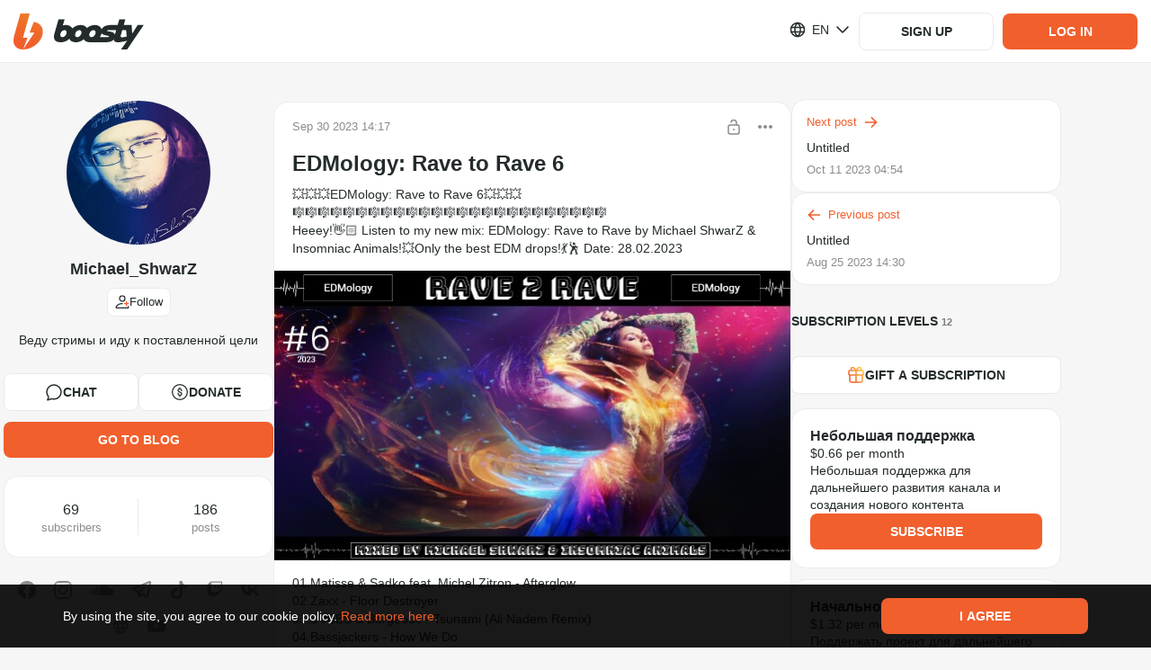

--- FILE ---
content_type: application/javascript
request_url: https://static.boosty.to/js/PostAccessLabel.D0XySzDz.js
body_size: 1294
content:
import{d as k,j as s,c as A,e as w}from"./vendor.ktzIu9mS.js";import{aT as O,aU as j,t as p,H as N,aV as F,aB as $,aW as v,h as B,T as y,I as D}from"./app.B1VtXFEE.js";import"./icons.BzPaT9HJ.js";var I=(e=>(e.ROOT="ROOT",e.ITEM="ITEM",e))(I||{});const L=O("common/Post/PostAccessInfo"),b={root:L(I.ROOT),item:L(I.ITEM)},S="PostAccessInfo-scss--module_root_nlVMg",E="PostAccessInfo-scss--module_loadingBlock_DmBuC",H="PostAccessInfo-scss--module_level_smE59",C="PostAccessInfo-scss--module_levelsLabel_7ajWY",K="PostAccessInfo-scss--module_buyLabel_L40dU",M="PostAccessInfo-scss--module_divider_omDKG",G="PostAccessInfo-scss--module_or_GWqQI",R="PostAccessInfo-scss--module_price_eg7aN",U="PostAccessInfo-scss--module_free_uGwOw",W="PostAccessInfo-scss--module_fadeIn_QkkbP",Q="PostAccessInfo-scss--module_fadeOut_Jhem4",q="PostAccessInfo-scss--module_dropdownAnimationFadeIn_rbkSi",z="PostAccessInfo-scss--module_flashing_-x9d1",V="PostAccessInfo-scss--module_loading_tIhUW",Y="PostAccessInfo-scss--module_rotating_iTDmM",Z="PostAccessInfo-scss--module_growIn_6pDIt",J="PostAccessInfo-scss--module_closeLock_rD5iD",X="PostAccessInfo-scss--module_shakeLock_PYSs1",ss="PostAccessInfo-scss--module_flashToHighlight_5nAZu",os="PostAccessInfo-scss--module_flash_zfOh3",o={root:S,loadingBlock:E,level:H,levelsLabel:C,buyLabel:K,divider:M,or:G,price:R,free:U,fadeIn:W,fadeOut:Q,dropdownAnimationFadeIn:q,flashing:z,loading:V,rotating:Y,growIn:Z,closeLock:J,shakeLock:X,flashToHighlight:ss,flash:os},c=k.getTranslation("@founder/common/components.Post.components.PostAccessInfo"),es=e=>{const{price:n=0,currency:d,subscriptionLevelId:l,subscriptionLevels:r,isFreePost:a,hasAccess:m,networkStatus:_=v(),classNames:g={}}=e,h=l!=null||!n?j(l,r):[],t=!!l,u=n>0,f=t&&_.isFetching;return s.jsxs("div",{className:A(o.root,g.root),...p(b.root),children:[f&&s.jsx("div",{className:o.loadingBlock,children:s.jsx(N,{size:30,solid:!0})}),!f&&(a?s.jsx("div",{className:o.free,children:c.levels.open}):s.jsxs(s.Fragment,{children:[t&&s.jsxs(s.Fragment,{children:[s.jsx("div",{className:o.levelsLabel,children:m?c.accessedOnLevels:c.needSubscribeOnLevel}),h.map(i=>s.jsx("div",{className:o.level,...p(b.item),children:F(i)?c.follower:i.name},i.id))]}),t&&u&&s.jsx("div",{className:o.divider,children:s.jsx("span",{className:o.or,children:c.or})}),u&&s.jsxs(s.Fragment,{children:[s.jsx("div",{className:o.buyLabel,children:m?c.postPrice:c.needBuyPost}),s.jsx("div",{className:o.price,children:$({amount:n,currency:d,useGrouping:!0})})]})]}))]})},cs="PostAccessLabel-scss--module_root_9bR7S",ns="PostAccessLabel-scss--module_content_mCa82",ts="PostAccessLabel-scss--module_icon_telNK",ls="PostAccessLabel-scss--module_fadeIn_ukaEW",as="PostAccessLabel-scss--module_fadeOut_8liP-",is="PostAccessLabel-scss--module_dropdownAnimationFadeIn_fTbOm",ds="PostAccessLabel-scss--module_flashing_HGqKD",rs="PostAccessLabel-scss--module_loading_KKrX1",ms="PostAccessLabel-scss--module_rotating_DETDN",us="PostAccessLabel-scss--module_growIn_tL3y2",fs="PostAccessLabel-scss--module_closeLock_fkKfj",_s="PostAccessLabel-scss--module_shakeLock_ceHCx",gs="PostAccessLabel-scss--module_flashToHighlight_7AQZC",hs="PostAccessLabel-scss--module_flash_iAgNp",P={root:cs,content:ns,icon:ts,fadeIn:ls,fadeOut:as,dropdownAnimationFadeIn:is,flashing:ds,loading:rs,rotating:ms,growIn:us,closeLock:fs,shakeLock:_s,flashToHighlight:gs,flash:hs},Ps=k.getTranslation("@founder/common/components.Post.components.PostAccessLabel"),bs=e=>{const{subscriptionLevelId:n,price:d,subscriptionLevels:l,isFreePost:r,hasAccess:a,currency:m,iconLockOpened:_,iconLockClosed:g,networkStatus:h=v(),classNames:t={},tooltipPosition:u=B.BOTTOM_END,onDropdownShow:f=w.noop}=e;if(!d&&!a&&!n)return null;const i=x=>{x&&f()},T=r||a?_:g;return s.jsx(y,{content:s.jsx(es,{networkStatus:h,subscriptionLevels:l,isFreePost:r,price:d,currency:m,subscriptionLevelId:n,hasAccess:a}),classNames:{root:A(P.root,t.root),content:P.content},position:u,hasSafePolygon:!0,offset:{mainAxis:12},onToggleOpen:i,triggerElementProps:{"aria-label":Ps.label},children:s.jsx(D,{glyph:T,className:A(P.icon,t.icon),role:"button"})})};export{bs as P};


--- FILE ---
content_type: application/javascript
request_url: https://static.boosty.to/js/index.CB2wXLv4.js
body_size: 31433
content:
import{f as M,r as d,u as ys,l as _s,e as ls,aC as it,y as pn,d as I,j as s,c as _,aD as rt,aE as lt,aF as dt,aG as ut,aH as mt,aI as ht,q as _t,L as gt}from"./vendor.ktzIu9mS.js";import{b$ as pt,c0 as ft,cG as ko,oa as St,s as vo,ob as bt,c_ as Bo,oc as It,od as kt,i as Ce,oe as Tt,aX as qe,a9 as $e,dJ as Ct,hw as Po,bb as Zs,g6 as Ks,g7 as ps,j as zs,of as zo,ag as $t,du as fn,nf as At,og as Lt,oh as No,oi as Sn,oj as bn,ok as In,ol as kn,aT as as,t as ds,O as Ge,I as b,fD as Tn,om as Ie,on as Cn,aC as Q,cD as yo,cE as jo,aY as le,oo as wt,op as xt,oq as To,aZ as Co,H as Eo,U as $o,l as Ye,or as $n,bR as Ro,aO as Fe,aP as We,os as Ot,jb as Mt,jc as vt,T as ie,h as re,jd as An,ot as Yo,ou as Ko,ov as Ln,ow as Bt,ox as Fo,oy as Pt,oz as Nt,aU as yt,aV as jt,aW as Et,mq as wn,hs as Rt,al as Wo,hv as Ft,lf as Wt,lg as Dt,aE as oo,gs as Ht,oA as Ut,b as qt,hx as Xs,hK as oe,hy as Gt,d as Vt,b3 as Ao,mu as xn,oB as zt,j5 as Yt,kE as Kt,ds as On,ax as De,i2 as Xt,gH as Jt,oC as Qt,C as Ve,cj as Mn,af as Do,aB as Lo,hr as Zt,oD as sa,hf as vn,oE as ea,oF as oa,oG as na,oH as ta,oI as aa,oJ as ca,oK as ia,oL as ra,oM as la,A as da,oN as ua,a as ma,oO as ha,oP as _a,by as ga,oQ as pa,oR as fa,oS as Sa,m as ba,h6 as Ia,an as ka,f as Ta}from"./app.B1VtXFEE.js";import{aF as Bn,T as Ho,bM as Pn,E as js,W as Nn,c2 as Ca,c3 as $a,c4 as Aa,c5 as La,c6 as wa,c7 as xa,c8 as Oa,bu as yn,c9 as jn,D as Ma,a$ as se,a as Uo,bq as va,z as Ba,aC as Pa,y as Na,av as ya,K as qo,bI as ja,ca as Ea,cb as Ra,cc as Fa,bJ as Wa,bm as Da,cd as Ha,M as Ua,ce as qa,C as Ga,G as Va,cf as za,as as En}from"./icons.BzPaT9HJ.js";import{S as Ya}from"./SocialLinkIcon.BuTNm2az.js";var ws=(e=>(e.POST="post",e.STREAM_POST="stream_post",e.STREAM_LAYER="stream_layer",e))(ws||{}),wo=(e=>(e.WELCOME="welcome",e.OFFLINE="offline",e.STREAM_STARTED="streamStarted",e.STREAM_ENDED="streamEnded",e))(wo||{}),He=(e=>(e.STARTED="started",e.TIME_UPDATE="timeupdate",e.VOLUME_CHANGE="volumechange",e.REWOUND="rewound",e.PAUSED="paused",e.RESUMED="resumed",e.ENDED="ended",e))(He||{}),ke=(e=>(e.INVALID_PARAM="invalid_param",e.MESSAGE_TOO_LONG="message_too_long",e.SAME_MESSAGE="same_message",e.SEND_TOO_FAST="send_too_fast",e))(ke||{}),xo=(e=>(e.ALL="all",e.NOBODY="nobody",e.OWNER="owner",e))(xo||{});const Ka=e=>`00${e}`.slice(-2),Xa=e=>pt()?e.filter(n=>!ft.includes(n.type)):e,Ja={LIGHT:{0:"#D66E34",1:"#4A2DDA",2:"#00579F",3:"#8B3FFD",4:"#59A840",5:"#D45124",6:"#DE6489",7:"#20BBA1",8:"#F8B301",9:"#0099BB",10:"#1D90FF",11:"#E542FF",12:"#A36C59",13:"#8BA259",14:"#002F47",15:"#7008AF"},DARK:{0:"#D66E34",1:"#B8AAFF",2:"#00579F",3:"#8B3FFD",4:"#59A840",5:"#D45124",6:"#DE6489",7:"#20BBA1",8:"#F8B301",9:"#0099BB",10:"#7BBEFF",11:"#E542FF",12:"#A36C59",13:"#8BA259",14:"#00A9FF",15:"#A20BFF"}},Qa=2147483647,Za=(e,n)=>{const o=Ja[n===ko.LIGHT?"LIGHT":"DARK"],t=Object.keys(o).length,a=typeof e=="number"&&e in o?e:Math.floor(Math.abs(St(String(e))/(Qa/t)));return o[a]},Rn=1e3,Fn=Rn*60,Wn=Fn*60,Te=Wn*24,sc=Te*7,Dn=Te*30,ec=Dn*12,ze=(e,n)=>{const o=Math.abs(Number(n)-Number(e));return{years:Math.floor(o/ec),months:Math.floor(o/Dn),weeks:Math.floor(o/sc),days:Math.floor(o/Te),hours:Math.floor(o/Wn),minutes:Math.floor(o/Fn),seconds:Math.floor(o/Rn)}},oc=()=>({top:window.pageYOffset,left:window.pageXOffset}),nc=e=>{var n,o;return((o=(n=e.stream.streamChatUsers)==null?void 0:n.data)==null?void 0:o.data)??null},tc=e=>{var n,o;return((o=(n=e.stream.streamChatUsers)==null?void 0:n.data)==null?void 0:o.searchQuery)??null},ac=e=>{var n,o;return((o=(n=e.stream.streamChatUsers)==null?void 0:n.meta)==null?void 0:o.networkStatus)??null},cc=e=>e.stream.streamChatUserStat.data,ic=e=>e.stream.streamChatUserStat.meta.networkStatus,rc=e=>e.stream.streamChatMentions,lc=({stream:e})=>{const n=M(vo),o=e.user.blogUrl,t=!!n,a=bt({blogUrl:o}),{canCreateStream:i,canEditStream:c,canView:r}=Bo({blogUrl:o});return d.useMemo(()=>{const l=It(e,t),u=kt(n,t);return{canViewStream:l&&r,canLikeStream:l&&!u,canReportStream:!a,canCreateStream:i,canEditStream:c,canDeleteStream:c}},[n,e])},dc=e=>{const{heartbeats:{defaultInterval:n}}=Ce(),{blogUrl:o,immortal:t,autoplay:a}=e,i=ys(),c=d.useRef(),r=d.useRef(0),l=d.useRef(n),u=d.useRef(!1),h=async k=>{try{const A=await i(_s.thunkToAction(Tt.action)({blogUrl:o,...k}));l.current=qe(A.nextRequestInterval)}catch{l.current=qe(n)}},g=async k=>{r.current+=1;const A=r.current;await h(k),!t&&u.current&&r.current===A&&(c.current=setTimeout(g,l.current,k))},p=d.useCallback(()=>{u.current||(u.current=!0,g({immortal:t,autoplay:a}))},[]),T=d.useCallback(()=>{u.current&&(u.current=!1,c.current&&clearTimeout(c.current),g({stop:!0}))},[]),m=d.useCallback(({data:{event:k}})=>{k===He.STARTED||k===He.RESUMED?p():k===He.PAUSED&&T()},[]);return d.useEffect(()=>()=>{T()},[]),{startSendingHeartbeats:p,stopSendingHeartbeats:T,onMessage:m}},uc=e=>{const{isAuthorizationRequired:n,shouldSubscribeToStreamChannelOnMount:o,forceConnectToPrivateChannel:t,shouldConnectToChatChannels:a=!0}=e,{isAuthorized:i}=$e(),c=M(Ct),r=M(Po),{id:l,wsStreamChannel:u,wsChatChannel:h,wsStreamViewersChannel:g,wsChatChannelPrivate:p,hasAccess:T}=r??{},m=Zs(l),k=Zs(i),A=d.useRef(u),$=d.useRef(h),v=d.useRef(g),S=d.useRef(p),L=(i||!n)&&T&&!c.isFetching,f=d.useRef(L),B=d.useCallback(()=>{!L&&!f.current||Ks.subscribe([{type:ps.STREAM,channel:u},{type:ps.VIEWERS,channel:g}])},[L]),K=d.useCallback(()=>{Ks.unsubscribe(ps.STREAM).unsubscribe(ps.VIEWERS)},[L]),cs=()=>{if(!L&&!f.current)return;const G=$.current||h,is=S.current||p,X=A.current||u,F=v.current||g;if(G&&X){const y=i&&is&&a&&(o||t),Z=[a&&{type:ps.CHAT,channel:G},y&&{type:ps.PRIVATE,channel:is}].filter(Boolean);o?Ks.subscribe([{type:ps.STREAM,channel:X},{type:ps.VIEWERS,channel:F},...Z],{useBatching:!0}):Ks.subscribe([{type:ps.STREAM,channel:X},...Z])}},E=()=>{Ks.unsubscribe(ps.STREAM).unsubscribe(ps.CHAT).unsubscribe(ps.VIEWERS).unsubscribe(ps.PRIVATE)},N=d.useCallback(()=>{E(),cs()},[cs,E]),R=()=>{N()};return zs(()=>(cs(),Ks.on(zo.CONNECT,R),()=>{Ks.off(zo.CONNECT,R),E()}),[]),zs(()=>{f.current=L},[L]),zs(()=>{m!=null&&m!==l&&N()},[l]),zs(()=>{if(!T)return;(v.current!==g||A.current!==u||$.current!==h||S.current!==p)&&(v.current=g,A.current=u,$.current=h,S.current=p,N())},[g,u,h,p,T]),zs(()=>{k!==void 0&&k!==i&&N()},[i]),{subscribeOnStreamChannel:B,unsubscribeFromStreamChannel:K}},Xo=e=>{const{start:n,end:o}=e,t=ze(n,o),a=t.days,i=t.hours-a*24,c=t.minutes-i*60-a*24*60,r=t.seconds-c*60-i*60*60-a*24*60*60;return{days:a,hours:i,minutes:c,seconds:r}},no=1e3,mc=e=>{const{timeLeft:n,delay:o=no,onEnd:t=ls.noop}=e,a=d.useRef(Date.now()+n+no),i=d.useRef(),[c,r]=d.useState(null);d.useEffect(()=>(i.current=setInterval(l,o),l(),()=>clearInterval(i.current)),[]);const l=()=>{const u=Date.now();u+no>=a.current?(clearInterval(i.current),r(Xo({start:a.current,end:a.current})),t()):r(Xo({start:u,end:a.current}))};return c},Hn=()=>{const e=ys(),n=it(),o=M($t),t=fn(n.getState()),a=t.isFetching;return{subscriptionLevels:o,isLoading:a,networkStatus:t,revertUnsubscribe:c=>e(At.action({blogUrl:c}))}},hc=300,_c=({blogUrl:e})=>{const n=ys(),{currentUser:o}=$e(),t=M(nc),a=M(ac),i=M(cc),c=M(ic),r=M(tc),l=!!(t!=null&&t.moderators.some(S=>S.id===(o==null?void 0:o.id))),u=!!(t!=null&&t.owner.id&&(o!=null&&o.id)&&(t==null?void 0:t.owner.id)===(o==null?void 0:o.id)),h=o==null?void 0:o.id,g=o==null?void 0:o.blogUrl,p=async S=>{await n(_s.thunkToAction(Lt.action)({blogUrl:e,searchQuery:S}))},T=async S=>{await n(_s.thunkToAction(No.action)({blogUrl:e,userId:S}))},m=()=>{n(Sn())},k=async S=>{await n(_s.thunkToAction(bn.action)({blogUrl:e,userId:S})),await T(S)},A=async(S,L)=>{await n(_s.thunkToAction(In.action)({blogUrl:e,userId:S,period:L})),await T(S)},$=async(S,L)=>{await n(_s.thunkToAction(kn.action)({blogUrl:e,userId:S,byStream:L})),await T(S)},v=pn.debounce(p,hc);return{streamChatUsers:t,streamChatUsersNetworkStatus:a,streamChatUserStat:i,streamChatUserStatNetworkStatus:c,isCurrentUserModerator:l,isCurrentUserOwner:u,currentUserId:h,searchQuery:r,ownBlogUrl:g,searchChatUsers:v,fetchStreamChatUsers:p,fetchStreamChatUserStat:T,resetChatUserStat:m,onBan:k,onTimeout:A,onBanCancel:$}};var Un=(e=>(e.ROOT="root",e))(Un||{});const gc="ModerationPopupControlsTestId",pc=as(gc),fc={root:pc(Un.ROOT)},Sc="ModerationPopupControls-scss--module_root_ucvmR",bc="ModerationPopupControls-scss--module_container_HF1Jt",Ic="ModerationPopupControls-scss--module_button_qEVy9",kc="ModerationPopupControls-scss--module_disabled_hvUzx",Tc="ModerationPopupControls-scss--module_icon_USG4C",Cc="ModerationPopupControls-scss--module_timeoutSelect_gMgqg",$c="ModerationPopupControls-scss--module_timeoutOption_QnDOq",Ac="ModerationPopupControls-scss--module_fadeIn_Xt2ax",Lc="ModerationPopupControls-scss--module_fadeOut_8AhLy",wc="ModerationPopupControls-scss--module_dropdownAnimationFadeIn_amHTi",xc="ModerationPopupControls-scss--module_flashing_FYcob",Oc="ModerationPopupControls-scss--module_loading_Vqfq3",Mc="ModerationPopupControls-scss--module_rotating_kuK5M",vc="ModerationPopupControls-scss--module_growIn_EA-mA",Bc="ModerationPopupControls-scss--module_closeLock_A6l71",Pc="ModerationPopupControls-scss--module_shakeLock_dEWAv",Nc="ModerationPopupControls-scss--module_flashToHighlight_ek4hn",yc="ModerationPopupControls-scss--module_flash_-TJmZ",Es={root:Sc,container:bc,button:Ic,disabled:kc,icon:Tc,timeoutSelect:Cc,timeoutOption:$c,fadeIn:Ac,fadeOut:Lc,dropdownAnimationFadeIn:wc,flashing:xc,loading:Oc,rotating:Mc,growIn:vc,closeLock:Bc,shakeLock:Pc,flashToHighlight:Nc,flash:yc},he=I.getTranslation("@common/components.ModerationPopup.components.ModerationPopupControls"),jc=e=>{const{isTemporarilyBanned:n,isPermanentlyBanned:o,onTimeoutOptionSelect:t,onTimeoutCancel:a,onBan:i,onBanCancel:c}=e,[r,l]=d.useState(!1),u=()=>r?h():g(),h=()=>l(!1),g=()=>{l(!0)},p=m=>()=>{h(),t(m)},T=()=>o?[Ie.UNTIL_STREAM_END]:[Ie["10_MINUTES"],Ie["1_HOUR"],Ie.UNTIL_STREAM_END];return s.jsxs("div",{className:Es.root,...ds(fc.root),children:[s.jsx(Ge,{className:_(Es.button,Es.buttonTimeout),onClick:n?a:u,children:s.jsxs(s.Fragment,{children:[s.jsx(b,{glyph:Bn,className:Es.icon}),s.jsx("span",{children:n?he.cancelTimeout:he.timeout})]})}),s.jsx(Ge,{className:_(Es.button,Es.buttonBan),onClick:o?c:i,children:s.jsxs(s.Fragment,{children:[s.jsx(b,{glyph:Ho,className:Es.icon}),s.jsx("span",{children:o?he.cancelBan:he.ban})]})}),r&&s.jsx("div",{className:Es.timeoutSelect,children:s.jsx(Tn,{onOutsideClick:h,children:T().map(m=>s.jsx("div",{className:Es.timeoutOption,onClick:p(m),children:he[m]},m))})})]})};var qn=(e=>(e.ROOT="root",e))(qn||{});const Ec="ModerationPopupInfo",Rc=as(Ec),Fc={root:Rc(qn.ROOT)},Wc="ModerationPopupInfo-scss--module_footer_frWTo",Dc="ModerationPopupInfo-scss--module_status_yQKTU",Hc="ModerationPopupInfo-scss--module_counter_Xg8KU",Uc="ModerationPopupInfo-scss--module_count_jfdl3",qc="ModerationPopupInfo-scss--module_label_t4YyH",Gc="ModerationPopupInfo-scss--module_delimiter_BJeCp",Vc="ModerationPopupInfo-scss--module_statuses_7Kytt",zc="ModerationPopupInfo-scss--module_banStatus_bJcJe",Yc="ModerationPopupInfo-scss--module_banStatusName_Wf0ag",Kc="ModerationPopupInfo-scss--module_banStatusModerator_TS7sD",Xc="ModerationPopupInfo-scss--module_fadeIn_PkT7v",Jc="ModerationPopupInfo-scss--module_fadeOut_sTBag",Qc="ModerationPopupInfo-scss--module_dropdownAnimationFadeIn_jyHFL",Zc="ModerationPopupInfo-scss--module_flashing_WEt5N",si="ModerationPopupInfo-scss--module_loading_0pmQy",ei="ModerationPopupInfo-scss--module_rotating_kwPap",oi="ModerationPopupInfo-scss--module_growIn_pQ1da",ni="ModerationPopupInfo-scss--module_closeLock_fNV08",ti="ModerationPopupInfo-scss--module_shakeLock_qp-RF",ai="ModerationPopupInfo-scss--module_flashToHighlight_HgrQt",ci="ModerationPopupInfo-scss--module_flash_X3OwD",W={footer:Wc,status:Dc,counter:Hc,count:Uc,label:qc,delimiter:Gc,statuses:Vc,banStatus:zc,banStatusName:Yc,banStatusModerator:Kc,fadeIn:Xc,fadeOut:Jc,dropdownAnimationFadeIn:Qc,flashing:Zc,loading:si,rotating:ei,growIn:oi,closeLock:ni,shakeLock:ti,flashToHighlight:ai,flash:ci},es=I.getTranslation("@common/components.ModerationPopup.components.ModerationPopupInfo"),ii=e=>{const{messageCount:n,timeoutCount:o,banCount:t,timeoutByTimeStatus:a,timeoutByStreamStatus:i,banStatus:c,onTimeoutEnd:r}=e;return s.jsxs("div",{className:W.container,...ds(Fc.root),children:[s.jsxs("div",{className:W.statuses,children:[(a==null?void 0:a.period)&&s.jsxs("div",{className:W.banStatus,children:[s.jsxs("span",{className:W.banStatusName,children:[es.timeoutByTime," ",s.jsx(Cn,{timeout:a.period,onTimeout:r})," ",Q([es.minute1,es.minute2,es.minute5],Math.floor(a.period/60))]})," ",s.jsx("span",{children:es.by})," ",s.jsx("span",{className:W.banStatusModerator,children:a.moderator})]}),i&&s.jsxs("div",{className:W.banStatus,children:[s.jsx("span",{className:W.banStatusName,children:es.timeoutByStream})," ",s.jsx("span",{children:es.by})," ",s.jsx("span",{className:W.banStatusModerator,children:i.moderator})]}),c&&s.jsxs("div",{className:W.banStatus,children:[s.jsx("span",{className:W.banStatusName,children:es.banned})," ",s.jsx("span",{children:es.by})," ",s.jsx("span",{className:W.banStatusModerator,children:c.moderator})]})]}),s.jsxs("div",{className:W.footer,children:[s.jsxs("div",{className:W.counter,children:[s.jsx("span",{className:W.count,children:n}),s.jsx("span",{className:W.label,children:Q([es.messages1,es.messages2,es.messages5],n)})]}),s.jsx("div",{className:W.delimiter}),s.jsxs("div",{className:W.counter,children:[s.jsx("span",{className:W.count,children:o}),s.jsx("span",{className:W.label,children:Q([es.timeout1,es.timeout2,es.timeout5],o)})]}),s.jsx("div",{className:W.delimiter}),s.jsxs("div",{className:W.counter,children:[s.jsx("span",{className:W.count,children:t}),s.jsx("span",{className:W.label,children:Q([es.ban1,es.ban2,es.ban5],t)})]})]})]})};var Gn=(e=>(e.ROOT="root",e))(Gn||{});const ri="ModerationPopupSubscriptionLevel",li=as(ri),di={root:li(Gn.ROOT)},ui="ModerationPopupSubscriptionLevel-scss--module_root_dzYXa",mi="ModerationPopupSubscriptionLevel-scss--module_icon_Cg7U2",hi="ModerationPopupSubscriptionLevel-scss--module_info_5ZgXF",_i="ModerationPopupSubscriptionLevel-scss--module_level_xhz3B",gi="ModerationPopupSubscriptionLevel-scss--module_subscribedAt_Px6-J",pi="ModerationPopupSubscriptionLevel-scss--module_fadeIn_L4dJ0",fi="ModerationPopupSubscriptionLevel-scss--module_fadeOut_JDWz6",Si="ModerationPopupSubscriptionLevel-scss--module_dropdownAnimationFadeIn_ir-y0",bi="ModerationPopupSubscriptionLevel-scss--module_flashing_PcjLr",Ii="ModerationPopupSubscriptionLevel-scss--module_loading_BlWcr",ki="ModerationPopupSubscriptionLevel-scss--module_rotating_zdgKe",Ti="ModerationPopupSubscriptionLevel-scss--module_growIn_F8R71",Ci="ModerationPopupSubscriptionLevel-scss--module_closeLock_8DePR",$i="ModerationPopupSubscriptionLevel-scss--module_shakeLock_HcMFI",Ai="ModerationPopupSubscriptionLevel-scss--module_flashToHighlight_JnI8A",Li="ModerationPopupSubscriptionLevel-scss--module_flash_kVmNx",_e={root:ui,icon:mi,info:hi,level:_i,subscribedAt:gi,fadeIn:pi,fadeOut:fi,dropdownAnimationFadeIn:Si,flashing:bi,loading:Ii,rotating:ki,growIn:Ti,closeLock:Ci,shakeLock:$i,flashToHighlight:Ai,flash:Li},wi=({level:e,subscribedAt:n})=>s.jsxs("div",{className:_e.root,...ds(di.root),children:[s.jsx(b,{glyph:Pn,className:_e.icon}),s.jsxs("div",{className:_e.info,children:[s.jsx("span",{className:_e.level,children:e}),s.jsx("span",{className:_e.subscribedAt,children:n})]})]});var Vn=(e=>(e.ROOT="root",e))(Vn||{});const xi="ModerationPopupUser",Oi=as(xi),Mi={root:Oi(Vn.ROOT)},vi="ModerationPopupUser-scss--module_root_faHoP",Bi="ModerationPopupUser-scss--module_avatar_UaFPl",Pi="ModerationPopupUser-scss--module_info_jdf3o",Ni="ModerationPopupUser-scss--module_username_lK4bS",yi="ModerationPopupUser-scss--module_registrationDate_buTXf",ji="ModerationPopupUser-scss--module_fadeIn_yKzJG",Ei="ModerationPopupUser-scss--module_fadeOut_bJLUh",Ri="ModerationPopupUser-scss--module_dropdownAnimationFadeIn_Z-08H",Fi="ModerationPopupUser-scss--module_flashing_vpC21",Wi="ModerationPopupUser-scss--module_loading_Ss4ZP",Di="ModerationPopupUser-scss--module_rotating_5KpVn",Hi="ModerationPopupUser-scss--module_growIn_DPaEH",Ui="ModerationPopupUser-scss--module_closeLock_Rpme5",qi="ModerationPopupUser-scss--module_shakeLock_azQVS",Gi="ModerationPopupUser-scss--module_flashToHighlight_3D2SV",Vi="ModerationPopupUser-scss--module_flash_GUD5G",ge={root:vi,avatar:Bi,info:Pi,username:Ni,registrationDate:yi,fadeIn:ji,fadeOut:Ei,dropdownAnimationFadeIn:Ri,flashing:Fi,loading:Wi,rotating:Di,growIn:Hi,closeLock:Ui,shakeLock:qi,flashToHighlight:Gi,flash:Vi},zi=I.getTranslation("@common/components.ModerationPopup.components.ModerationPopupUser"),Yi=e=>{const{avatarUrl:n,name:o,createdAt:t}=e;return s.jsxs("div",{className:ge.root,...ds(Mi.root),children:[s.jsx(yo,{classNames:{root:ge.avatar},size:jo.S_OVERSIZE,img:n}),s.jsxs("div",{className:ge.info,children:[s.jsx("span",{className:ge.username,children:o}),s.jsx("span",{className:ge.registrationDate,children:I.getParametrizedText(zi.registeredAt,{createdAt:le(t,"dd/MM/yyyy")})})]})]})},Ki="ModerationPopup-scss--module_root_HiK69",Xi="ModerationPopup-scss--module_close_Tnpi1",Ji="ModerationPopup-scss--module_closeIcon_-qRJN",Qi="ModerationPopup-scss--module_spinner_2DL4N",Zi="ModerationPopup-scss--module_fadeIn_-ZSEG",sr="ModerationPopup-scss--module_fadeOut_ko646",er="ModerationPopup-scss--module_dropdownAnimationFadeIn_a4lDe",or="ModerationPopup-scss--module_flashing_RjZ1k",nr="ModerationPopup-scss--module_loading_OXJhG",tr="ModerationPopup-scss--module_rotating_Zcua3",ar="ModerationPopup-scss--module_growIn_gfZnr",cr="ModerationPopup-scss--module_closeLock_hf1A6",ir="ModerationPopup-scss--module_shakeLock_Fiiz3",rr="ModerationPopup-scss--module_flashToHighlight_67om4",lr="ModerationPopup-scss--module_flash_SOUNL",ve={root:Ki,close:Xi,closeIcon:Ji,spinner:Qi,fadeIn:Zi,fadeOut:sr,dropdownAnimationFadeIn:er,flashing:or,loading:nr,rotating:tr,growIn:ar,closeLock:cr,shakeLock:ir,flashToHighlight:rr,flash:lr},ne=I.getTranslation("@common/components.ModerationPopup"),dr=e=>{var is,X,F;const{innerRef:n,blogUrl:o,offset:t,author:a,subscriptionLevels:i,onClose:c,onBan:r,onBanCancel:l,onTimeout:u}=e,h=ys(),[g,p]=d.useState(0),T=M(wt),m=T==null?void 0:T[a.id],k=M(xt),A=a.subscription,$=A?i.find(y=>y.id===A.levelId):null,v=!!$,S=(is=m==null?void 0:m.bans)==null?void 0:is.find(y=>y.isTemporary),L=(X=m==null?void 0:m.bans)==null?void 0:X.find(y=>y.isByStream),f=(F=m==null?void 0:m.bans)==null?void 0:F.find(y=>y.isPermanent);d.useEffect(()=>{h(To.action({blogUrl:o,userId:a.id}))},[]),d.useEffect(()=>{S&&p(Co(S.expireTime*1e3-Date.now()))},[S]);const B=y=>{u(a.id,y)},K=()=>{h(To.action({blogUrl:o,userId:a.id}))},cs=()=>{r(a.id)},E=()=>{l(a.id,!1)},N=()=>{l(a.id,!!L)},R=()=>$?$.price===0?ne.follows:I.getParametrizedText(ne.subscriptionLevel,{level:$.name}):ne.notSubscriber,G=()=>!$||!(a!=null&&a.subscription)?ne.notSubscriber:$.price===0?I.getParametrizedText(ne.followedAt,{subscribedAt:le(a.subscription.onTime,"dd/MM/yy")}):I.getParametrizedText(ne.subscribedAt,{subscribedAt:le(a.subscription.onTime,"dd/MM/yy")});return s.jsx("div",{ref:n,className:ve.root,style:{top:t.top,left:t.left,bottom:t.bottom},children:s.jsxs(Tn,{onOutsideClick:c,children:[s.jsx("button",{className:ve.close,type:"button",onClick:c,children:s.jsx(b,{className:ve.closeIcon,glyph:js})}),s.jsx(Yi,{avatarUrl:a.avatarUrl,name:a.name,createdAt:a.createdAt}),v&&s.jsx(wi,{level:R(),subscribedAt:G()}),k&&s.jsx(Eo,{size:80,className:ve.spinner}),!k&&s.jsxs(s.Fragment,{children:[s.jsx(jc,{onBan:cs,onTimeoutOptionSelect:B,onBanCancel:E,onTimeoutCancel:N,isTemporarilyBanned:!!S||!!L,isPermanentlyBanned:!!f}),s.jsx(ii,{messageCount:m.stat.messagesCount,timeoutCount:m.stat.temporaryBansCount,banCount:m.stat.permanentBansCount,timeoutByTimeStatus:S?{moderator:S==null?void 0:S.moderator.name,period:g}:void 0,timeoutByStreamStatus:L?{moderator:L==null?void 0:L.moderator.name}:void 0,banStatus:f?{moderator:f.moderator.name}:void 0,onTimeoutEnd:K})]})]})})},ur=d.forwardRef((e,n)=>s.jsx(dr,{innerRef:n,...e})),mr="BanInfo-scss--module_root_XThgg",hr="BanInfo-scss--module_prefix_EDhXE",Jo={root:mr,prefix:hr},Hs=I.getTranslation("@founder/common/components.ChatUsers.components.UserStat.components.BanInfo"),_r=e=>{const{ban:n,onTimeoutEnd:o}=e,[t,a]=d.useState(Date.now());d.useEffect(()=>{let c=0;return n.isTemporary&&(c=window.setInterval(()=>{a(Date.now()),Date.now()>=qe(n.expireTime)&&(window.clearInterval(c),o())},1e3)),()=>{window.clearInterval(c)}},[n]);const i=()=>{const{minutes:c,seconds:r}=ze(t,qe(n.expireTime)),l=Q([Hs.minute1,Hs.minute2,Hs.minute5],c);return`${c}:${Ka(r%60)} ${l}`};return s.jsxs("div",{className:Jo.root,children:[s.jsxs("div",{className:Jo.prefix,children:[!!n.isPermanent&&Hs.banned,!!n.isTemporary&&s.jsxs(s.Fragment,{children:[Hs.timeout," ",i()]}),!!n.isByStream&&s.jsxs(s.Fragment,{children:[Hs.timeout," ",Hs.untilStreamEnd]})]})," ",Hs.by," ",n.moderator.name]})},gr="Controls-scss--module_item_HeASD",pr="Controls-scss--module_icon_ASFt5",fr="Controls-scss--module_backLink_moDpn",Sr="Controls-scss--module_backIcon_nuYEi",br="Controls-scss--module_sticky_-208N",Ir="Controls-scss--module_timeoutHelp_oCnlM",kr="Controls-scss--module_option_h-GFH",Tr="Controls-scss--module_fadeIn_Ptp6x",Cr="Controls-scss--module_fadeOut_IOwXe",$r="Controls-scss--module_dropdownAnimationFadeIn_ByaVw",Ar="Controls-scss--module_flashing_c4--T",Lr="Controls-scss--module_loading_7232f",wr="Controls-scss--module_rotating_2QSr1",xr="Controls-scss--module_growIn_WXTBj",Or="Controls-scss--module_closeLock_Ea0ir",Mr="Controls-scss--module_shakeLock_lhu4t",vr="Controls-scss--module_flashToHighlight_D6eUG",Br="Controls-scss--module_flash_Ffrdq",os={item:gr,icon:pr,backLink:fr,backIcon:Sr,sticky:br,timeoutHelp:Ir,option:kr,fadeIn:Tr,fadeOut:Cr,dropdownAnimationFadeIn:$r,flashing:Ar,loading:Lr,rotating:wr,growIn:xr,closeLock:Or,shakeLock:Mr,flashToHighlight:vr,flash:Br},Is=I.getTranslation("@founder/common/components.ChatUsers.components.UserStat.components.Controls"),Pr=e=>{var j;const{blogUrl:n,userStat:o,className:t,isCurrentUserModerator:a,isCurrentUserOwner:i,isOwner:c,isModerator:r,isCurrentUser:l,onBan:u,onTimeout:h,onBanCancel:g,onMention:p,onToggleModerator:T}=e,m=o==null?void 0:o.user.id,k=(j=o==null?void 0:o.blog)==null?void 0:j.blogUrl,A=(o==null?void 0:o.bans)||[],$=ls.getParametrizedUrl($o.BLOG,{blogUrl:k}),[v,S]=d.useState(!1),L=ys(),[f]=A,B=()=>{f!=null&&f.isTemporary||f!=null&&f.isByStream?g(m,!!(f!=null&&f.isByStream)):S(!0)},K=()=>{f!=null&&f.isPermanent?g(m,!1):u(m)},cs=()=>p(o.user),E=()=>T(m,!0),N=()=>T(m,!1),R=()=>S(!1),G=ss=>{h(m,ss),S(!1)},is=()=>L($n.action({blogUrl:n,userId:m})),X=async()=>{await L(_s.thunkToAction(No.action)({blogUrl:n,userId:m}))};if(v)return s.jsxs("div",{className:t,children:[s.jsxs("div",{className:os.backLink,onClick:R,children:[s.jsx(b,{className:os.backIcon,glyph:Nn}),Is.back]}),s.jsx("div",{className:os.timeoutHelp,children:Is.selectTimeout}),s.jsx("div",{children:Object.values(Ie).map(ss=>s.jsx("div",{className:os.option,onClick:()=>G(ss),children:Is.timeoutOptions[ss]},ss))})]});const F=!l,y=!!k&&!c,Z=(i||a&&!r)&&!c&&!l,V=(i||a)&&!c&&!l,ms=i&&!l&&T&&!f,C=ms&&!r,w=ms&&r;return!F&&!y&&!Z&&!ms?null:s.jsxs("div",{className:t,children:[!!f&&s.jsx(_r,{ban:f,onTimeoutEnd:X}),F&&s.jsxs("div",{className:os.item,onClick:cs,children:[s.jsx(b,{className:os.icon,glyph:Ca}),Is.mention]}),y&&s.jsxs(Ye,{className:os.item,to:$,target:"_blank",children:[s.jsx(b,{className:os.icon,glyph:$a}),Is.channel]}),V&&s.jsxs("div",{className:os.item,onClick:is,children:[s.jsx(b,{className:os.icon,glyph:Aa}),Is.deleteMessages]}),C&&s.jsxs("div",{className:os.item,onClick:E,children:[s.jsx(b,{className:os.icon,glyph:La}),Is.promote]}),w&&s.jsxs("div",{className:os.item,onClick:N,children:[s.jsx(b,{className:os.icon,glyph:wa}),Is.revoke]}),Z&&s.jsxs(s.Fragment,{children:[s.jsxs("div",{className:os.item,onClick:B,children:[s.jsx(b,{className:os.icon,glyph:Bn}),f!=null&&f.isTemporary||f!=null&&f.isByStream?Is.cancelTimeout:Is.timeout]}),s.jsxs("div",{className:os.item,onClick:K,children:[s.jsx(b,{className:os.icon,glyph:Ho}),f!=null&&f.isPermanent?Is.cancelBan:Is.ban]})]})]})};var zn=(e=>(e.FOLLOWER="Follower",e))(zn||{});const Nr="Subscription-scss--module_root_Kjyml",yr="Subscription-scss--module_icon_ee2bF",jr="Subscription-scss--module_level_4J4vE",Er="Subscription-scss--module_label_7EGhV",Rr="Subscription-scss--module_fadeIn_fPkmZ",Fr="Subscription-scss--module_fadeOut_ckcDX",Wr="Subscription-scss--module_dropdownAnimationFadeIn_GD6QG",Dr="Subscription-scss--module_flashing_KQp-3",Hr="Subscription-scss--module_loading_-GMrX",Ur="Subscription-scss--module_rotating_o4lg3",qr="Subscription-scss--module_growIn_oe0Fg",Gr="Subscription-scss--module_closeLock_rimaR",Vr="Subscription-scss--module_shakeLock_VBbf7",zr="Subscription-scss--module_flashToHighlight_qWAjp",Yr="Subscription-scss--module_flash_vcFkk",pe={root:Nr,icon:yr,level:jr,label:Er,fadeIn:Rr,fadeOut:Fr,dropdownAnimationFadeIn:Wr,flashing:Dr,loading:Hr,rotating:Ur,growIn:qr,closeLock:Gr,shakeLock:Vr,flashToHighlight:zr,flash:Yr},ts=I.getTranslation("@founder/common/components.ChatUsers.components.UserStat.components.Subscription"),Qo=12,Zo=e=>{if(e<=0)return ts.lessThanAMonth;const n=e%Qo,o=Math.floor(e/Qo);return o>0?n>0?`${o} ${Q([ts.year1,ts.year2,ts.year5],o)} ${ts.and} ${n} ${Q([ts.month1,ts.month2,ts.month5],n)}`:`${o} ${Q([ts.year1,ts.year2,ts.year5],o)}`:`${n} ${Q([ts.month1,ts.month2,ts.month5],n)}`},Kr=e=>{var h,g;const{subscriberInfo:n}=e,{months:o}=ze(Date.now(),Date.now()-n.subscriptionDaysDuration*Te),{months:t}=ze(Date.now(),Date.now()-n.paidSubscriptionDaysDuration*Te);if(!(n!=null&&n.subscriptionLevel))return null;const a=((h=n==null?void 0:n.subscriptionLevel)==null?void 0:h.name)===zn.FOLLOWER,i=(g=n==null?void 0:n.subscriptionLevel)==null?void 0:g.name,c=i&&!a,r=c?`${ts.level}: ${i}`:ts.follows,l=Zo(o),u=Zo(t);return s.jsxs("div",{className:pe.root,children:[s.jsx(b,{className:pe.icon,glyph:Pn}),s.jsxs("div",{children:[s.jsx("div",{className:pe.level,children:r}),s.jsxs("div",{className:pe.label,children:[c&&ts.follows," ",l]}),!a&&s.jsxs("div",{className:pe.label,children:[ts.subscribed," ",u]})]})]})};var Yn=(e=>(e.ROOT="root",e))(Yn||{});const Xr="UserStatPopupInfo",Jr=as(Xr),Qr={root:Jr(Yn.ROOT)},Zr="PopupInfo-scss--module_footer_azOPP",sl="PopupInfo-scss--module_status_fObh8",el="PopupInfo-scss--module_counter_rEUs2",ol="PopupInfo-scss--module_count_p0cbF",nl="PopupInfo-scss--module_label_lB3Tx",tl="PopupInfo-scss--module_delimiter_N-26l",al="PopupInfo-scss--module_statuses_HHidv",cl="PopupInfo-scss--module_banStatus_Plsqd",il="PopupInfo-scss--module_banStatusName_lBdGm",rl="PopupInfo-scss--module_banStatusModerator_khsWu",ll="PopupInfo-scss--module_fadeIn_5RmvF",dl="PopupInfo-scss--module_fadeOut_oWPWU",ul="PopupInfo-scss--module_dropdownAnimationFadeIn_5twNx",ml="PopupInfo-scss--module_flashing_a9bHS",hl="PopupInfo-scss--module_loading_vujSh",_l="PopupInfo-scss--module_rotating_0swbE",gl="PopupInfo-scss--module_growIn_QaIVX",pl="PopupInfo-scss--module_closeLock_nzRGw",fl="PopupInfo-scss--module_shakeLock_0yQYX",Sl="PopupInfo-scss--module_flashToHighlight_cirSH",bl="PopupInfo-scss--module_flash_SxKqu",D={footer:Zr,status:sl,counter:el,count:ol,label:nl,delimiter:tl,statuses:al,banStatus:cl,banStatusName:il,banStatusModerator:rl,fadeIn:ll,fadeOut:dl,dropdownAnimationFadeIn:ul,flashing:ml,loading:hl,rotating:_l,growIn:gl,closeLock:pl,shakeLock:fl,flashToHighlight:Sl,flash:bl},ns=I.getTranslation("@founder/common/components.ChatUsers.components.UserStat.components.PopupInfo"),Il=({messageCount:e,timeoutCount:n,banCount:o,timeoutByTimeStatus:t,timeoutByStreamStatus:a,banStatus:i,onTimeoutEnd:c})=>s.jsxs("div",{className:D.container,...ds(Qr.root),children:[s.jsxs("div",{className:D.statuses,children:[t&&s.jsxs("div",{className:D.banStatus,children:[s.jsxs("span",{className:D.banStatusName,children:[ns.timeoutByTime," ",s.jsx(Cn,{timeout:t.period,onTimeout:c})," ",Q([ns.minute1,ns.minute2,ns.minute5],Math.floor(t.period/60))]})," ",s.jsx("span",{children:ns.by})," ",s.jsx("span",{className:D.banStatusModerator,children:t.moderator})]}),a&&s.jsxs("div",{className:D.banStatus,children:[s.jsx("span",{className:D.banStatusName,children:ns.timeoutByStream})," ",s.jsx("span",{children:ns.by})," ",s.jsx("span",{className:D.banStatusModerator,children:a.moderator})]}),i&&s.jsxs("div",{className:D.banStatus,children:[s.jsx("span",{className:D.banStatusName,children:ns.banned})," ",s.jsx("span",{children:ns.by})," ",s.jsx("span",{className:D.banStatusModerator,children:i.moderator})]})]}),s.jsxs("div",{className:D.footer,children:[s.jsxs("div",{className:D.counter,children:[s.jsx("span",{className:D.count,children:e}),s.jsx("span",{className:D.label,children:Q([ns.messages1,ns.messages2,ns.messages5],e)})]}),s.jsx("div",{className:D.delimiter}),s.jsxs("div",{className:D.counter,children:[s.jsx("span",{className:D.count,children:n}),s.jsx("span",{className:D.label,children:Q([ns.timeout1,ns.timeout2,ns.timeout5],n)})]}),s.jsx("div",{className:D.delimiter}),s.jsxs("div",{className:D.counter,children:[s.jsx("span",{className:D.count,children:o}),s.jsx("span",{className:D.label,children:Q([ns.ban1,ns.ban2,ns.ban5],o)})]})]})]});var Kn=(e=>(e.ROOT="root",e))(Kn||{});const kl="UserStatModerationPopupUser",Tl=as(kl),Cl={root:Tl(Kn.ROOT)},$l="PopupUser-scss--module_container_f60Zd",Al="PopupUser-scss--module_avatar_DsyzV",Ll="PopupUser-scss--module_info_tIDuL",wl="PopupUser-scss--module_username_ejSiX",xl="PopupUser-scss--module_registrationDate_AK6IZ",Ol="PopupUser-scss--module_fadeIn_NQg8l",Ml="PopupUser-scss--module_fadeOut_77QFz",vl="PopupUser-scss--module_dropdownAnimationFadeIn_G-6dm",Bl="PopupUser-scss--module_flashing_c-NhN",Pl="PopupUser-scss--module_loading_TBXEp",Nl="PopupUser-scss--module_rotating_bhH0H",yl="PopupUser-scss--module_growIn_pW8Ml",jl="PopupUser-scss--module_closeLock_X-Wgd",El="PopupUser-scss--module_shakeLock_MwZNi",Rl="PopupUser-scss--module_flashToHighlight_guGUh",Fl="PopupUser-scss--module_flash_-om6-",fe={container:$l,avatar:Al,info:Ll,username:wl,registrationDate:xl,fadeIn:Ol,fadeOut:Ml,dropdownAnimationFadeIn:vl,flashing:Bl,loading:Pl,rotating:Nl,growIn:yl,closeLock:jl,shakeLock:El,flashToHighlight:Rl,flash:Fl},Wl=I.getTranslation("@founder/common/components.ChatUsers.components.UserStat.components.PopupUser"),Dl=({avatarUrl:e,name:n,createdAt:o})=>s.jsxs("div",{className:fe.container,...ds(Cl.root),children:[s.jsx(yo,{classNames:{root:fe.avatar},size:jo.S_OVERSIZE,img:e}),s.jsxs("div",{className:fe.info,children:[s.jsx("span",{className:fe.username,children:n}),!!o&&s.jsx("span",{className:fe.registrationDate,children:I.getParametrizedText(Wl.registeredAt,{createdAt:le(o,"dd/MM/yyyy")})})]})]}),Hl="UserStat-scss--module_root_Lgb-f",Ul="UserStat-scss--module_offset_RTAgj",ql="UserStat-scss--module_header_56PiJ",Gl="UserStat-scss--module_close_pnjrx",Vl="UserStat-scss--module_closeIcon_HEAi3",zl="UserStat-scss--module_avatar_V4pmf",Yl="UserStat-scss--module_block_2JWnY",Kl="UserStat-scss--module_blockInfo_DXVzc",Xl="UserStat-scss--module_fadeIn_pQra7",Jl="UserStat-scss--module_fadeOut_so6D6",Ql="UserStat-scss--module_dropdownAnimationFadeIn_W4A5L",Zl="UserStat-scss--module_flashing_RXAjj",sd="UserStat-scss--module_loading_cI-tJ",ed="UserStat-scss--module_rotating_7uT7M",od="UserStat-scss--module_growIn_Tt2wg",nd="UserStat-scss--module_closeLock_2EesB",td="UserStat-scss--module_shakeLock_Hoeo0",ad="UserStat-scss--module_flashToHighlight_-kIBB",cd="UserStat-scss--module_flash_-qhOB",Us={root:Hl,offset:Ul,header:ql,close:Gl,closeIcon:Vl,avatar:zl,block:Yl,blockInfo:Kl,fadeIn:Xl,fadeOut:Jl,dropdownAnimationFadeIn:Ql,flashing:Zl,loading:sd,rotating:ed,growIn:od,closeLock:nd,shakeLock:td,flashToHighlight:ad,flash:cd},id=e=>{const{blogUrl:n,offset:o,userId:t,ownerId:a,isCurrentUserModerator:i,isCurrentUserOwner:c,onClose:r,onBan:l,onTimeout:u,onBanCancel:h,onMention:g,onToggleModerator:p}=e,{ownBlogUrl:T,streamChatUserStat:m,currentUserId:k}=_c({blogUrl:n}),A=a===t,$=m==null?void 0:m.user.isChatModerator,v=k===t;return(m==null?void 0:m.user.id)!==t?null:s.jsxs("div",{className:_(Us.root,{[Us.offset]:o}),style:o?{top:o.top,left:o.left,bottom:o.bottom}:{},children:[s.jsx("button",{className:Us.close,type:"button",onClick:r,children:s.jsx(b,{className:Us.closeIcon,glyph:js})}),s.jsx("div",{className:Us.header,children:s.jsx(Dl,{avatarUrl:m.user.avatarUrl,name:m.user.name,createdAt:m.user.createdAt})}),s.jsx(Kr,{subscriberInfo:m.subscriberInfo}),s.jsxs("div",{children:[!!(m!=null&&m.stat)&&s.jsx("div",{className:_(Us.block,Us.blockInfo),children:s.jsx(Il,{messageCount:m.stat.messagesCount,timeoutCount:m.stat.temporaryBansCount,banCount:m.stat.permanentBansCount})}),s.jsx(Pr,{className:Us.block,blogUrl:n,ownBlogUrl:T,onBan:l,onTimeout:u,onMention:g,onBanCancel:h,onToggleModerator:p,userStat:m,isOwner:A,isModerator:$,isCurrentUser:v,isCurrentUserModerator:i,isCurrentUserOwner:c})]})]})};var Xn=(e=>(e.ROOT="root",e.TOGGLE="toggle",e))(Xn||{}),Ys=(e=>(e.TOP="top",e.BOTTOM="bottom",e))(Ys||{});const rd="ChatMessage",ld="ChatBot";var Ue=(e=>(e.ROOT="root",e.AUTHOR="author",e.MESSAGE="message",e))(Ue||{});const to=as(rd),ao={root:to(Ue.ROOT),author:to(Ue.AUTHOR),message:to(Ue.MESSAGE)},dd="ChatMessage-scss--module_root_T1qVW",ud="ChatMessage-scss--module_msgBanned_3BBCc",md="ChatMessage-scss--module_userBanned_Bf7gw",hd="ChatMessage-scss--module_hasRootMention_vKvAQ",_d="ChatMessage-scss--module_active_tjxlo",gd="ChatMessage-scss--module_rootWithTooltip_2Y8D-",pd="ChatMessage-scss--module_publishTime_cvz-1",fd="ChatMessage-scss--module_buttons_5R3aI",Sd="ChatMessage-scss--module_manualControl_vR2U4",bd="ChatMessage-scss--module_message_U9oXB",Id="ChatMessage-scss--module_hint_Mh4E1",kd="ChatMessage-scss--module_buttonWrapper_n8SdN",Td="ChatMessage-scss--module_button_rgeLj",Cd="ChatMessage-scss--module_buttonsUnderMessage_tmB01",$d="ChatMessage-scss--module_buttonIcon_Bu9V-",Ad="ChatMessage-scss--module_author_3jNAZ",Ld="ChatMessage-scss--module_clickable_OhsbI",wd="ChatMessage-scss--module_avatar_HwV5v",xd="ChatMessage-scss--module_name_dxAEt",Od="ChatMessage-scss--module_bannedName_jG8sO",Md="ChatMessage-scss--module_bannedNameIcon_yqt13",vd="ChatMessage-scss--module_text_qBUce",Bd="ChatMessage-scss--module_banActions_qc8W6",Pd="ChatMessage-scss--module_banActionsButton_RkciF",Nd="ChatMessage-scss--module_cancelBan_jYGI-",yd="ChatMessage-scss--module_tooltip_Fu2uP",jd="ChatMessage-scss--module_tooltipHidden_UTMEu",Ed="ChatMessage-scss--module_verifiedIcon_0Ofst",Rd="ChatMessage-scss--module_disabled_HONrs",Fd="ChatMessage-scss--module_badgeIcon_-Idv-",Wd="ChatMessage-scss--module_badgeIconContainer_ZZ-7j",Dd="ChatMessage-scss--module_fadeIn_1Xujr",Hd="ChatMessage-scss--module_fadeOut_zb51L",Ud="ChatMessage-scss--module_dropdownAnimationFadeIn_pZRqR",qd="ChatMessage-scss--module_flashing_Hmxre",Gd="ChatMessage-scss--module_loading_AuSBf",Vd="ChatMessage-scss--module_rotating_gcsj0",zd="ChatMessage-scss--module_growIn_xv5CL",Yd="ChatMessage-scss--module_closeLock_JS2lw",Kd="ChatMessage-scss--module_shakeLock_wNT4h",Xd="ChatMessage-scss--module_flashToHighlight_6fbhU",Jd="ChatMessage-scss--module_flash_npZ5F",x={root:dd,msgBanned:ud,userBanned:md,hasRootMention:hd,active:_d,private:"ChatMessage-scss--module_private_TEySd",rootWithTooltip:gd,publishTime:pd,buttons:fd,manualControl:Sd,message:bd,hint:Id,buttonWrapper:kd,button:Td,buttonsUnderMessage:Cd,buttonIcon:$d,author:Ad,clickable:Ld,avatar:wd,name:xd,bannedName:Od,bannedNameIcon:Md,text:vd,banActions:Bd,banActionsButton:Pd,cancelBan:Nd,tooltip:yd,tooltipHidden:jd,verifiedIcon:Ed,disabled:Rd,badgeIcon:Fd,badgeIconContainer:Wd,fadeIn:Dd,fadeOut:Hd,dropdownAnimationFadeIn:Ud,flashing:qd,loading:Gd,rotating:Vd,growIn:zd,closeLock:Yd,shakeLock:Kd,flashToHighlight:Xd,flash:Jd},qs=I.getTranslation("@founder/common/components.Chat.components.ChatMessage"),Qd=200,Zd=e=>{const{stream:n,className:o,isFirstMessage:t,isLastMessage:a,blogUrl:i,message:c,isCurrentUserBanned:r,isBanned:l,nicknameColor:u,rowIndex:h,onBanCancel:g,onMessageDelete:p,onMessagesDelete:T,onAuthorClick:m,onModerationClick:k,onReplyClick:A,onChangeBanned:$=ls.noop,onResize:v}=e,{isMobile:S}=Ce(),L=d.useRef(null),f=d.useRef(null),{theme:B}=Ro(),K=ys(),[cs,E]=d.useState(!1),[N,R]=d.useState(!1),[G,is]=d.useState(!1),X=Zs(l),{currentUser:F}=$e(),{canCreate:y}=Bo({blogUrl:i}),{author:Z,user:V,data:ms,isPrivate:C}=c,w=Z||V,j=Fe(We.HIDE_CHAT_USER_AVATAR),ss=l,rs=Fe(We.CHAT_CONTROLS_ON_CLICK),J=(F==null?void 0:F.id)===n.user.id,z=n.isChatModerator,Cs=(F==null?void 0:F.id)===w.id,hs=n.user.id===w.id,$s=Z.name===ld,xs=Fe(We.CHAT_MODERATION_PANEL),P=J||y||z,U=xs&&P&&!Cs&&!hs,de=w.isChatModerator?xa:w.isOwner?Oa:null,Ae=w.isChatModerator?qs.badge.moderator:w.isOwner?qs.badge.owner:null;d.useEffect(()=>(window.addEventListener("wheel",Oe),()=>{window.removeEventListener("wheel",Oe)}),[]),d.useEffect(()=>{X!==void 0&&X!==l&&$()},[l]);const ue=()=>{const{height:q,y:gs}=L.current.getBoundingClientRect(),bs=window.innerHeight-gs-q;let Ds=gs>bs?Ys.TOP:Ys.BOTTOM;return t&&(Ds=Ys.BOTTOM),a&&(Ds=Ys.TOP),Ds},Ke=async()=>K(_s.thunkToAction(To.action)({blogUrl:i,userId:w.id})),Xe=()=>{E(!0),window.addEventListener("click",Ws,!0)},Le=()=>{p(c.id)},Je=()=>{T(w.id)},Qe=async()=>{const{bans:q}=await Ke(),gs=q.some(bs=>bs.isByStream);g(w.id,gs)},Ze=q=>{if(r||$s)return;const gs=q.target.nodeName==="A",bs=window.getSelection().toString(),Ds=!Cs&&!gs&&!bs;S||rs&&Ds?Xe():Ds&&ee()},so=q=>{q.stopPropagation(),!$s&&m({author:w,messageId:c.id,direction:ue()})},we=q=>{q.stopPropagation()},xe=()=>{window.getSelection().removeAllRanges()},me=q=>{var bs;((bs=q.target)==null?void 0:bs.dataset.type)==="smile"?O(q.target):H(),is(ue()===Ys.BOTTOM)},eo=()=>{H()},Oe=pn.throttle(()=>{f.current&&H()},Qd),O=async q=>{const gs=q.getAttribute("alt");if(gs){const{x:bs,y:Ds}=await rt(q,f.current,{placement:"top",middleware:[lt({padding:5}),dt(5),ut({padding:15})]});q.onmouseleave=ct=>{var Vo;((Vo=ct.relatedTarget)==null?void 0:Vo.dataset.type)==="smile"||H()},f.current.style.left=`${bs}px`,f.current.style.top=`${Ds}px`,f.current.innerText=gs,R(!0)}},H=()=>{R(!1)},Ss=()=>{k({author:w,messageId:c.id,direction:ue()})},ee=()=>{A(w)},Ws=q=>{L.current&&!L.current.contains(q.target)&&(E(!1),window.removeEventListener("click",Ws))},Me=d.useCallback(()=>{v(h)},[h,v]);return Ot({element:L,onResize:Me}),s.jsx(Mt.Provider,{value:vt.BLOG_STREAM_CHAT_MESSAGE,children:s.jsxs("div",{ref:L,className:_(x.root,o,{[x.msgBanned]:l,[x.userBanned]:r,[x.active]:cs,[x.private]:C,[x.rootWithTooltip]:N,[x.manualControl]:rs}),...ds(ao.root),children:[s.jsx("div",{className:x.publishTime,children:le(c.createdAt,"HH/mm")}),s.jsxs("div",{className:x.message,onMouseUp:Ze,onMouseDown:xe,onMouseOver:me,onMouseLeave:eo,children:[s.jsxs("div",{className:x.author,onClick:so,onMouseUp:we,children:[!j&&s.jsx(yo,{size:jo.XXXS,img:w.avatarUrl,classNames:{root:x.avatar}}),l?s.jsxs("span",{className:x.bannedName,children:[s.jsx(b,{className:x.bannedNameIcon,glyph:Ho}),qs.ban.title]}):s.jsxs(s.Fragment,{children:[de&&s.jsx(ie,{classNames:{root:x.badgeIconContainer},isGlobal:!0,content:Ae,position:re.TOP_START,children:s.jsx(b,{glyph:de,className:x.badgeIcon})}),s.jsxs("span",{style:{color:u},className:x.name,...ds(ao.author),children:[w.name,":"]})]})]}),ss&&s.jsxs("div",{className:x.banActions,children:[s.jsx(Ge,{className:_(x.banActionsButton,x.cancelBan),onClick:Qe,children:qs.ban.unban}),s.jsx(Ge,{className:x.banActionsButton,onClick:Je,children:qs.ban.deleteMessages})]}),!l&&s.jsxs("span",{className:x.text,...ds(ao.message),children:[s.jsx(An,{data:ms},`ContentRenderer-${String(N)}`),s.jsx("div",{ref:f,className:_(x.tooltip,{[x.tooltipHidden]:!N})})]})]}),!$s&&s.jsxs("div",{className:_(x.buttons,{[x.buttonsUnderMessage]:G}),children:[P&&s.jsx("div",{className:x.buttonWrapper,children:s.jsx(ie,{classNames:{root:B},isGlobal:!0,content:qs.delete,position:re.LEFT,children:s.jsx("button",{className:_(x.button,x.reply),type:"button",onClick:Le,children:s.jsx(b,{className:x.buttonIcon,glyph:yn})})})}),!Cs&&s.jsx("div",{className:x.buttonWrapper,children:s.jsx(ie,{classNames:{root:B},isGlobal:!0,content:qs.reply,position:re.LEFT,children:s.jsx("button",{className:_(x.button,x.reply),type:"button",onClick:ee,children:s.jsx(b,{className:x.buttonIcon,glyph:jn})})})}),U&&s.jsx("div",{className:x.buttonWrapper,children:s.jsx(ie,{classNames:{root:B},isGlobal:!0,content:qs.moderation,position:re.LEFT,children:s.jsx("button",{className:_(x.button,x.moderation),type:"button",onClick:Ss,children:s.jsx(b,{className:x.buttonIcon,glyph:Ma})})})})]})]})})},su="ChatSystemMessage-scss--module_root_Fjn2U",eu={root:su},ou=I.getTranslation("@founder/common/components.Chat.components.ChatSystemMessage"),nu=e=>{const{className:n,type:o}=e;return s.jsx("div",{className:_(eu.root,n),children:ou[o]})},tu="ChatBoxBase-scss--module_wrapper_RC68E",au="ChatBoxBase-scss--module_root_cOIgH",cu="ChatBoxBase-scss--module_list_mm-cG",iu="ChatBoxBase-scss--module_listLite_75tbz",ru="ChatBoxBase-scss--module_message_lWMhc",lu="ChatBoxBase-scss--module_infoMessage_8xB2v",du="ChatBoxBase-scss--module_firstMessage_1-UpQ",uu="ChatBoxBase-scss--module_messageContainer_y4xXO",mu="ChatBoxBase-scss--module_scrollButton_9MpM5",hu="ChatBoxBase-scss--module_scrollButtonTitle_oz7Ov",_u="ChatBoxBase-scss--module_scrollButtonIcon_S8H6q",gu="ChatBoxBase-scss--module_fadeIn_StEwh",pu="ChatBoxBase-scss--module_fadeOut_44c3j",fu="ChatBoxBase-scss--module_dropdownAnimationFadeIn_PDpej",Su="ChatBoxBase-scss--module_flashing_SmiXh",bu="ChatBoxBase-scss--module_loading_YRGf1",Iu="ChatBoxBase-scss--module_rotating_ct9ZL",ku="ChatBoxBase-scss--module_growIn_dtam8",Tu="ChatBoxBase-scss--module_closeLock_d5IG5",Cu="ChatBoxBase-scss--module_shakeLock_dIng4",$u="ChatBoxBase-scss--module_flashToHighlight_h7rpu",Au="ChatBoxBase-scss--module_flash_nccBR",Os={wrapper:tu,root:au,list:cu,listLite:iu,message:ru,infoMessage:lu,firstMessage:du,messageContainer:uu,scrollButton:mu,scrollButtonTitle:hu,scrollButtonIcon:_u,fadeIn:gu,fadeOut:pu,dropdownAnimationFadeIn:fu,flashing:Su,loading:bu,rotating:Iu,growIn:ku,closeLock:Tu,shakeLock:Cu,flashToHighlight:$u,flash:Au},sn=36,Jn=e=>{const{messages:n,messagesFromWebSocket:o,mostRecentMessage:t,isAuthorized:a,currentUser:i,stream:c,isAuthorizationRequired:r,blogUrl:l,lastBannedMessageId:u,isCurrentUserBanned:h,className:g,hasMentionHighlight:p,onBanCancel:T,onMessageDelete:m,onMessagesDelete:k,onReplyClick:A,onAuthorClick:$,onModerationClick:v}=e,[S,L]=d.useState(!1),f=d.useRef(null),B=d.useRef(!0),K=d.useRef({}),{theme:cs}=Ro(),E=n.length+o.length,N=Zs(E);d.useEffect(()=>{B.current&&E?(B.current=!1,V()):S&&V()},[n.length,o.length]),d.useEffect(()=>{!S&&(a||!r)&&Yo(t)&&(i==null?void 0:i.id)===(t==null?void 0:t.user.id)&&V()},[t]),d.useEffect(()=>{N&&N>E&&f.current.resetAfterIndex(0)},[E]),d.useEffect(()=>{f.current&&V()},[f.current]);const R=C=>{const w=K.current[C];return K.current[C]?Math.max(w,sn):sn},G=({index:C,style:w})=>{const j=C===0,ss=C===E-1,rs=C>n.length-1,J=C-n.length,z=rs?o[J]:n[C],Cs=Ko(z)?`${C}-${z.type}`:`${C}-${z.id}`,hs=d.useRef(null);return d.useEffect(()=>{hs.current&&Z(C,hs.current.clientHeight)},[hs]),s.jsx("div",{style:w,children:s.jsxs("div",{className:Os.messageContainer,ref:hs,children:[Ko(z)&&is(z,j),Yo(z)&&X(z,j,ss,C,w)]})},Cs)},is=(C,w)=>s.jsx(nu,{className:_(Os.infoMessage,{[Os.firstMessage]:w}),type:C.type}),X=(C,w,j,ss,rs)=>{var hs;const J=$s=>{const{author:xs,messageId:P,direction:U}=$s;v(xs,P,{msgHeight:Number(rs.height),msgOffsetTop:Number(rs.top),containerScrollTop:0,containerOffsetHeight:Number(f.current.props.height),direction:U})},z=$s=>{const{author:xs,messageId:P,direction:U}=$s;$(xs,P,{msgHeight:40,msgOffsetTop:Number(rs.top),containerScrollTop:0,containerOffsetHeight:Number(f.current.props.height),direction:U})},Cs=Za((hs=C==null?void 0:C.author)==null?void 0:hs.name,cs);return s.jsx(Zd,{stream:c,className:_(Os.message,{[Os.firstMessage]:w}),isFirstMessage:w,isLastMessage:j,blogUrl:l,message:C,isBanned:C.id===u,isCurrentUserBanned:h,hasMentionHighlight:p,nicknameColor:Cs,onBanCancel:T,onMessageDelete:m,onMessagesDelete:k,onAuthorClick:z,onModerationClick:J,onReplyClick:A,onChangeBanned:()=>y(ss),rowIndex:ss,onResize:y})},F=()=>{V()},y=C=>{f.current.resetAfterIndex(C)},Z=(C,w)=>{f.current.resetAfterIndex(0),K.current={...K.current,[C]:w}},V=d.useCallback(()=>{var C;(C=f.current)==null||C.scrollToItem(E,"end")},[E]),ms=C=>{var rs,J,z;const w=Number((rs=f.current)==null?void 0:rs.props.height)+C.scrollOffset,j=f.current,ss=(z=(J=j==null?void 0:j._instanceProps)==null?void 0:J.itemMetadataMap[E-1])==null?void 0:z.offset;L(isNaN(w)||w>=ss)};return s.jsx("div",{className:Os.wrapper,children:s.jsxs("div",{className:_(Os.root,g),children:[s.jsx(mt,{children:C=>s.jsx(ht,{ref:f,width:C.width,height:C.height,className:Os.list,itemCount:E,itemSize:R,onScroll:ms,children:G})}),!S&&s.jsx("button",{className:Os.scrollButton,type:"button",onClick:F,children:s.jsx(b,{className:Os.scrollButtonIcon,glyph:Nn})})]})})},Lu=e=>{const n=M(vo),o=M(rc),t=o[o.length-1];return{currentUser:n,messages:[],messagesFromWebSocket:o,mostRecentMessage:t}},wu="ChatMentionsBox-scss--module_welcome_12ZgP",xu={welcome:wu},Ou=I.getTranslation("@founder/common/components.Chat.components.ChatMentionsBox"),Mu=e=>{const{currentUser:n,messages:o,messagesFromWebSocket:t,mostRecentMessage:a}=Lu();return!(o.length||t.length)?s.jsx("div",{className:xu.welcome,children:Ou.welcome}):s.jsx(Jn,{...e,messages:o,messagesFromWebSocket:t,mostRecentMessage:a,currentUser:n,hasMentionHighlight:!1})},vu=(e,n,o)=>{const[t,a]=d.useState(!1),i=ys(),c=Zs(n),r=M(Ln),l=M(Bt),u=M(Fo),{currentUser:h,isAuthorized:g}=$e(),p=M(A=>A.stream.streamChatFromWebSocket),T=p[p.length-1],{chat:{messagesLimit:m}}=Ce();d.useEffect(()=>{const A=g||!o,$=!l.isFetching&&!l.isFetched,v=e&&e!==(u==null?void 0:u.blogUrl),S=(c==null?void 0:c.id)&&(n==null?void 0:n.id)!==c.id;A&&($||v||S)&&(i(Pt()),k())},[g,e,n==null?void 0:n.id,o]);const k=async()=>{a(!0),await i(_s.thunkToAction(Nt.action)({blogUrl:e,limit:m})),await ls.delay(150),a(!1)};return{isLoading:t,currentUser:h,messages:r,messagesFromWebSocket:p,mostRecentMessage:T,fetchStreamChat:k}},Bu=e=>{const{stream:n,isAuthorizationRequired:o,blogUrl:t}=e,{messages:a,messagesFromWebSocket:i,mostRecentMessage:c,currentUser:r}=vu(t,n,o);return s.jsx(Jn,{...e,messages:a,messagesFromWebSocket:i,mostRecentMessage:c,currentUser:r})},Pu=e=>{const{isOnlyMentionsMode:n,...o}=e;return n?s.jsx(Mu,{...o}):s.jsx(Bu,{...o})};var Y=(e=>(e.BANNED_PERMANENTLY="bannedPermanently",e.BANNED_TEMPORARILY="bannedTemporarily",e.CHAR_LIMIT="charLimit",e.FREQUENT_SENDING="frequentSending",e.IDENTICAL_MESSAGE="identicalMessage",e.INVALID_PARAM="invalidParam",e.PAID_SUBSCRIBERS_ONLY="paidSubscribersOnly",e.SUBSCRIBERS_ONLY="subscribersOnly",e))(Y||{});const Nu="BannedPermanentlyWarning-scss--module_title_ZF9jl",yu="BannedPermanentlyWarning-scss--module_description_OZAzG",ju="BannedPermanentlyWarning-scss--module_root_uIMXM",Eu="BannedPermanentlyWarning-scss--module_close_oL8Zo",Ru="BannedPermanentlyWarning-scss--module_titleText_PZ9l1",Fu="BannedPermanentlyWarning-scss--module_descriptionVisible_KtwHQ",Wu="BannedPermanentlyWarning-scss--module_icon_7d-rc",Du="BannedPermanentlyWarning-scss--module_iconTriangle_pQC4C",Hu="BannedPermanentlyWarning-scss--module_iconCircle_tQuq1",Uu="BannedPermanentlyWarning-scss--module_fadeIn_jDg5g",qu="BannedPermanentlyWarning-scss--module_fadeOut_6za70",Gu="BannedPermanentlyWarning-scss--module_dropdownAnimationFadeIn_aQ5on",Vu="BannedPermanentlyWarning-scss--module_flashing_zTK-6",zu="BannedPermanentlyWarning-scss--module_loading_Vibzg",Yu="BannedPermanentlyWarning-scss--module_rotating_wHrv3",Ku="BannedPermanentlyWarning-scss--module_growIn_4T6pc",Xu="BannedPermanentlyWarning-scss--module_closeLock_JHsxt",Ju="BannedPermanentlyWarning-scss--module_shakeLock_HmspD",Qu="BannedPermanentlyWarning-scss--module_flashToHighlight_dd59c",Zu="BannedPermanentlyWarning-scss--module_flash_etZNh",Ms={title:Nu,description:yu,root:ju,close:Eu,titleText:Ru,descriptionVisible:Fu,icon:Wu,iconTriangle:Du,iconCircle:Hu,fadeIn:Uu,fadeOut:qu,dropdownAnimationFadeIn:Gu,flashing:Vu,loading:zu,rotating:Yu,growIn:Ku,closeLock:Xu,shakeLock:Ju,flashToHighlight:Qu,flash:Zu},en=I.getTranslation("@founder/common/components.Chat.components.ChatPublisherWrapper.components.ChatWarning.components.BannedPermanentlyWarning"),sm=()=>{const[e,n]=d.useState(!1),o=()=>{e||n(!0)},t=()=>{n(!1)};return s.jsxs("div",{className:Ms.root,onClick:o,children:[e&&s.jsx(b,{className:Ms.close,glyph:js,onClick:t}),s.jsxs("div",{className:Ms.title,children:[e?s.jsx(b,{glyph:se,className:_(Ms.icon,Ms.iconTriangle)}):s.jsx(b,{glyph:Uo,className:_(Ms.icon,Ms.iconCircle)}),s.jsx("div",{className:Ms.titleText,children:en.youAreBanned})]}),s.jsx("div",{className:_(Ms.description,{[Ms.descriptionVisible]:e}),children:en.youHaveBeenBannedPermanently})]})},ks=I.getTranslation("@common/components.Countdown"),em=7,Go=e=>{const{className:n,timeLeft:o,onEnd:t}=e,a=mc({timeLeft:o,onEnd:t}),i=d.useMemo(()=>{const{days:c=0,hours:r=0,minutes:l=0,seconds:u=0}=a||{},h={days:!!c,hours:r&&c<em,minutes:l&&!c,seconds:u&&!r&&!c};return[...h.days?[`${c} ${Q([ks.days1,ks.days2,ks.days5],c)}`]:[],...h.hours?[`${r} ${Q([ks.hours1,ks.hours2,ks.hours5],r)}`]:[],...h.minutes?[`${l} ${Q([ks.minutes1,ks.minutes2,ks.minutes5],l)}`]:[],...h.seconds?[`${u} ${Q([ks.seconds1,ks.seconds2,ks.seconds5],u)}`]:[]].join(" ")},[a]);return a?s.jsx("span",{className:n,children:i}):null},om="BannedTemporarilyWarning-scss--module_title_ixE-3",nm="BannedTemporarilyWarning-scss--module_description_mgH-x",tm="BannedTemporarilyWarning-scss--module_root_WT7le",am="BannedTemporarilyWarning-scss--module_close_rpxlu",cm="BannedTemporarilyWarning-scss--module_titleText_dnYXf",im="BannedTemporarilyWarning-scss--module_descriptionVisible_JP7RV",rm="BannedTemporarilyWarning-scss--module_icon_23RXT",lm="BannedTemporarilyWarning-scss--module_iconTriangle_k7HGm",dm="BannedTemporarilyWarning-scss--module_iconCircle_jVH-x",um="BannedTemporarilyWarning-scss--module_fadeIn_Q4l1e",mm="BannedTemporarilyWarning-scss--module_fadeOut_NpY4j",hm="BannedTemporarilyWarning-scss--module_dropdownAnimationFadeIn_UkD4F",_m="BannedTemporarilyWarning-scss--module_flashing_l7XnE",gm="BannedTemporarilyWarning-scss--module_loading_PH-bq",pm="BannedTemporarilyWarning-scss--module_rotating_LMX5H",fm="BannedTemporarilyWarning-scss--module_growIn_qnJYR",Sm="BannedTemporarilyWarning-scss--module_closeLock_VrV-i",bm="BannedTemporarilyWarning-scss--module_shakeLock_6-Jh0",Im="BannedTemporarilyWarning-scss--module_flashToHighlight_SYPKl",km="BannedTemporarilyWarning-scss--module_flash_1kEdN",vs={title:om,description:nm,root:tm,close:am,titleText:cm,descriptionVisible:im,icon:rm,iconTriangle:lm,iconCircle:dm,fadeIn:um,fadeOut:mm,dropdownAnimationFadeIn:hm,flashing:_m,loading:gm,rotating:pm,growIn:fm,closeLock:Sm,shakeLock:bm,flashToHighlight:Im,flash:km},Se=I.getTranslation("@founder/common/components.Chat.components.ChatPublisherWrapper.components.ChatWarning.components.BannedTemporarilyWarning"),Tm=e=>{const{timeout:n,onClose:o}=e,[t,a]=d.useState(!1),i=!!n,c=!i,r=()=>{t||a(!0)},l=()=>{a(!1)};return s.jsxs("div",{className:vs.root,onClick:r,children:[t&&s.jsx(b,{className:vs.close,glyph:js,onClick:l}),s.jsxs("div",{className:vs.title,children:[t?s.jsx(b,{glyph:se,className:_(vs.icon,vs.iconTriangle)}):s.jsx(b,{glyph:Uo,className:_(vs.icon,vs.iconCircle)}),s.jsx("div",{className:vs.titleText,children:Se.chatTimeout})]}),s.jsxs("div",{className:_(vs.description,{[vs.descriptionVisible]:t}),children:[i&&s.jsxs(s.Fragment,{children:[Se.youHaveBeenBannedTemporarily," ",Se.banWillExpireBy," ",s.jsx(Go,{timeLeft:n,onEnd:o})]}),c&&s.jsxs(s.Fragment,{children:[Se.youHaveBeenBannedTemporarily," ",Se.banWillBeValidUntilStreamEnd]})]})]})},Cm="CharLimitWarning-scss--module_root_4ozJf",$m="CharLimitWarning-scss--module_close_md1nn",Am="CharLimitWarning-scss--module_title_4qSgQ",Lm="CharLimitWarning-scss--module_description_7VUAd",wm="CharLimitWarning-scss--module_icon_S14SD",xm="CharLimitWarning-scss--module_fadeIn_PNMbx",Om="CharLimitWarning-scss--module_fadeOut_RD8p5",Mm="CharLimitWarning-scss--module_dropdownAnimationFadeIn_e6nkR",vm="CharLimitWarning-scss--module_flashing_n3rGi",Bm="CharLimitWarning-scss--module_loading_z8Hf9",Pm="CharLimitWarning-scss--module_rotating_GeuxZ",Nm="CharLimitWarning-scss--module_growIn_9dl5M",ym="CharLimitWarning-scss--module_closeLock_z-1-0",jm="CharLimitWarning-scss--module_shakeLock_IZrRT",Em="CharLimitWarning-scss--module_flashToHighlight_CjNpB",Rm="CharLimitWarning-scss--module_flash_wjhP9",te={root:Cm,close:$m,title:Am,description:Lm,icon:wm,fadeIn:xm,fadeOut:Om,dropdownAnimationFadeIn:Mm,flashing:vm,loading:Bm,rotating:Pm,growIn:Nm,closeLock:ym,shakeLock:jm,flashToHighlight:Em,flash:Rm},on=I.getTranslation("@founder/common/components.Chat.components.ChatPublisherWrapper.components.ChatWarning.components.CharLimitWarning"),Fm=e=>{const{count:n,onClose:o}=e;return s.jsxs("div",{className:te.root,children:[s.jsx(b,{className:te.close,glyph:js,onClick:o}),s.jsxs("div",{className:te.title,children:[s.jsx(b,{glyph:se,className:te.icon}),s.jsx("div",{className:te.titleText,children:on.charLimitExceeded})]}),s.jsx("div",{className:te.description,children:I.getParametrizedText(on.maxCharCount,{count:n})})]})},Wm="FrequentSendingWarning-scss--module_root_-UEaM",Dm="FrequentSendingWarning-scss--module_close_L-voM",Hm="FrequentSendingWarning-scss--module_title_lwSgs",Um="FrequentSendingWarning-scss--module_description_B23-1",qm="FrequentSendingWarning-scss--module_icon_dOfvK",Gm="FrequentSendingWarning-scss--module_fadeIn_ghsUm",Vm="FrequentSendingWarning-scss--module_fadeOut_xNbvx",zm="FrequentSendingWarning-scss--module_dropdownAnimationFadeIn_npnZH",Ym="FrequentSendingWarning-scss--module_flashing_35zWf",Km="FrequentSendingWarning-scss--module_loading_FeO1-",Xm="FrequentSendingWarning-scss--module_rotating_PQInP",Jm="FrequentSendingWarning-scss--module_growIn_FKDPy",Qm="FrequentSendingWarning-scss--module_closeLock_zfvBA",Zm="FrequentSendingWarning-scss--module_shakeLock_NIJ-Q",sh="FrequentSendingWarning-scss--module_flashToHighlight_bjcOe",eh="FrequentSendingWarning-scss--module_flash_dvKhP",Js={root:Wm,close:Dm,title:Hm,description:Um,icon:qm,fadeIn:Gm,fadeOut:Vm,dropdownAnimationFadeIn:zm,flashing:Ym,loading:Km,rotating:Xm,growIn:Jm,closeLock:Qm,shakeLock:Zm,flashToHighlight:sh,flash:eh},co=I.getTranslation("@founder/common/components.Chat.components.ChatPublisherWrapper.components.ChatWarning.components.FrequentSendingWarning"),oh=e=>{const{count:n,timeout:o,onClose:t}=e;return s.jsxs("div",{className:Js.root,children:[s.jsx(b,{className:Js.close,glyph:js,onClick:t}),s.jsxs("div",{className:Js.title,children:[s.jsx(b,{glyph:se,className:Js.icon}),s.jsx("div",{className:Js.titleText,children:co.messageIsNotSent})]}),s.jsx("div",{className:Js.description,children:I.getParametrizedText(co.sendingTooFrequently,{count:n})}),s.jsxs("div",{className:Js.description,children:[co.resendAfter," ",s.jsx(Go,{timeLeft:o,onEnd:t})]})]})},nh="IdenticalMessageWarning-scss--module_root_8T-nL",th="IdenticalMessageWarning-scss--module_close_trPDg",ah="IdenticalMessageWarning-scss--module_title_UOVPA",ch="IdenticalMessageWarning-scss--module_description_HzmRL",ih="IdenticalMessageWarning-scss--module_icon_7k7XM",rh="IdenticalMessageWarning-scss--module_fadeIn_EqOkg",lh="IdenticalMessageWarning-scss--module_fadeOut_uh-8L",dh="IdenticalMessageWarning-scss--module_dropdownAnimationFadeIn_J8Ck4",uh="IdenticalMessageWarning-scss--module_flashing_EIRYT",mh="IdenticalMessageWarning-scss--module_loading_GO9LJ",hh="IdenticalMessageWarning-scss--module_rotating_06szl",_h="IdenticalMessageWarning-scss--module_growIn_hOONL",gh="IdenticalMessageWarning-scss--module_closeLock_KWHNc",ph="IdenticalMessageWarning-scss--module_shakeLock_CarOF",fh="IdenticalMessageWarning-scss--module_flashToHighlight_CdtUd",Sh="IdenticalMessageWarning-scss--module_flash_2Jtig",Qs={root:nh,close:th,title:ah,description:ch,icon:ih,fadeIn:rh,fadeOut:lh,dropdownAnimationFadeIn:dh,flashing:uh,loading:mh,rotating:hh,growIn:_h,closeLock:gh,shakeLock:ph,flashToHighlight:fh,flash:Sh},io=I.getTranslation("@founder/common/components.Chat.components.ChatPublisherWrapper.components.ChatWarning.components.IdenticalMessageWarning"),bh=e=>{const{count:n,timeout:o,onClose:t}=e;return s.jsxs("div",{className:Qs.root,children:[s.jsx(b,{className:Qs.close,glyph:js,onClick:t}),s.jsxs("div",{className:Qs.title,children:[s.jsx(b,{glyph:se,className:Qs.icon}),s.jsx("div",{className:Qs.titleText,children:io.messageIsNotSent})]}),s.jsx("div",{className:Qs.description,children:I.getParametrizedText(io.identicalMessage,{count:n})}),s.jsxs("div",{className:Qs.description,children:[io.resendAfter," ",s.jsx(Go,{timeLeft:o,onEnd:t})]})]})},Ih="InvalidParamWarning-scss--module_description_zl9Ez",kh="InvalidParamWarning-scss--module_root_cEdzC",Th="InvalidParamWarning-scss--module_close_mYoHl",Ch="InvalidParamWarning-scss--module_title_CFtPt",$h="InvalidParamWarning-scss--module_icon_5LrXZ",Ah="InvalidParamWarning-scss--module_fadeIn_bWwxp",Lh="InvalidParamWarning-scss--module_fadeOut_g7nef",wh="InvalidParamWarning-scss--module_dropdownAnimationFadeIn_05Xoc",xh="InvalidParamWarning-scss--module_flashing_7kk6w",Oh="InvalidParamWarning-scss--module_loading_t0ddk",Mh="InvalidParamWarning-scss--module_rotating_W9Nrx",vh="InvalidParamWarning-scss--module_growIn_WgOdB",Bh="InvalidParamWarning-scss--module_closeLock_9kgRx",Ph="InvalidParamWarning-scss--module_shakeLock_REnym",Nh="InvalidParamWarning-scss--module_flashToHighlight_PJlMg",yh="InvalidParamWarning-scss--module_flash_DOIc2",ae={description:Ih,root:kh,close:Th,title:Ch,icon:$h,fadeIn:Ah,fadeOut:Lh,dropdownAnimationFadeIn:wh,flashing:xh,loading:Oh,rotating:Mh,growIn:vh,closeLock:Bh,shakeLock:Ph,flashToHighlight:Nh,flash:yh},nn=I.getTranslation("@founder/common/components.Chat.components.ChatPublisherWrapper.components.ChatWarning.components.InvalidParamWarning"),jh=e=>{const{onClose:n}=e;return s.jsxs("div",{className:ae.root,children:[s.jsx(b,{className:ae.close,glyph:js,onClick:n}),s.jsxs("div",{className:ae.title,children:[s.jsx(b,{glyph:se,className:ae.icon}),s.jsx("div",{className:ae.titleText,children:nn.messageNotSent})]}),s.jsx("div",{className:ae.description,children:nn.errorOccurredWhileSending})]})};var Oo=(e=>(e.ROOT="ROOT",e.ITEM="ITEM",e))(Oo||{});const tn=as("common/Stream/StreamAccessInfo"),an={root:tn(Oo.ROOT),item:tn(Oo.ITEM)},Eh="StreamAccessInfo-scss--module_root_k3Amq",Rh="StreamAccessInfo-scss--module_loadingBlock_FOIeM",Fh="StreamAccessInfo-scss--module_level_jhwSQ",Wh="StreamAccessInfo-scss--module_levelsLabel_Evxbm",Dh="StreamAccessInfo-scss--module_fadeIn_GjwW7",Hh="StreamAccessInfo-scss--module_fadeOut_IRMRv",Uh="StreamAccessInfo-scss--module_dropdownAnimationFadeIn_lrfGi",qh="StreamAccessInfo-scss--module_flashing_TZ6l5",Gh="StreamAccessInfo-scss--module_loading_C4jKx",Vh="StreamAccessInfo-scss--module_rotating_edE5N",zh="StreamAccessInfo-scss--module_growIn_c-W15",Yh="StreamAccessInfo-scss--module_closeLock_3y4bd",Kh="StreamAccessInfo-scss--module_shakeLock_Z4M-4",Xh="StreamAccessInfo-scss--module_flashToHighlight_1n549",Jh="StreamAccessInfo-scss--module_flash_obYG6",Be={root:Eh,loadingBlock:Rh,level:Fh,levelsLabel:Wh,fadeIn:Dh,fadeOut:Hh,dropdownAnimationFadeIn:Uh,flashing:qh,loading:Gh,rotating:Vh,growIn:zh,closeLock:Yh,shakeLock:Kh,flashToHighlight:Xh,flash:Jh},ro=I.getTranslation("@founder/common/components.Stream.components.StreamAccessInfo"),Qh=e=>{const{subscriptionLevelId:n,subscriptionLevels:o,hasAccess:t,networkStatus:a,classNames:i={}}=e,c=n!=null?yt(n,o):[],r=!!n,l=r&&a.isFetching;return s.jsx("div",{className:_(Be.root,i.root),...ds(an.root),children:l?s.jsx("div",{className:Be.loadingBlock,children:s.jsx(Eo,{size:30,solid:!0})}):s.jsx(s.Fragment,{children:r&&s.jsxs(s.Fragment,{children:[s.jsx("div",{className:Be.levelsLabel,children:t?ro.accessedOnLevels:ro.needSubscribeOnLevel}),c.map(u=>s.jsx("div",{className:Be.level,...ds(an.item),children:jt(u)?ro.follower:u.name},u.id))]})})})},Zh="StreamAccessLabel-scss--module_root_RVOy5",s_="StreamAccessLabel-scss--module_content_47NFO",e_="StreamAccessLabel-scss--module_icon_n0hs-",o_="StreamAccessLabel-scss--module_fadeIn_abuUn",n_="StreamAccessLabel-scss--module_fadeOut_f5PjE",t_="StreamAccessLabel-scss--module_dropdownAnimationFadeIn_ZvqSp",a_="StreamAccessLabel-scss--module_flashing_88i6S",c_="StreamAccessLabel-scss--module_loading_GRBDt",i_="StreamAccessLabel-scss--module_rotating_uJ6MF",r_="StreamAccessLabel-scss--module_growIn_zooQa",l_="StreamAccessLabel-scss--module_closeLock_D757P",d_="StreamAccessLabel-scss--module_shakeLock_q7IdP",u_="StreamAccessLabel-scss--module_flashToHighlight_iLt--",m_="StreamAccessLabel-scss--module_flash_t76P5",lo={root:Zh,content:s_,icon:e_,fadeIn:o_,fadeOut:n_,dropdownAnimationFadeIn:t_,flashing:a_,loading:c_,rotating:i_,growIn:r_,closeLock:l_,shakeLock:d_,flashToHighlight:u_,flash:m_},h_=I.getTranslation("@founder/common/components.Stream.components.StreamAccessLabel"),__=e=>{const{classNames:n={},subscriptionLevelId:o,subscriptionLevels:t,hasAccess:a,iconLockOpened:i,iconLockClosed:c,networkStatus:r=Et(),tooltipPosition:l=re.BOTTOM_END,onDropdownShow:u=ls.noop}=e,h=p=>{p&&u()},g=a?i:c;return s.jsx(ie,{content:s.jsx(Qh,{networkStatus:r,subscriptionLevels:t,subscriptionLevelId:o,hasAccess:a}),classNames:{root:_(lo.root,n.root),content:lo.content},position:l,hasSafePolygon:!0,onToggleOpen:h,triggerElementProps:{"aria-label":h_.label},children:s.jsx(b,{glyph:g,className:_(lo.icon,n.icon),role:"button"})})};var Mo=(e=>(e.ROOT="ROOT",e.BUTTON="Button",e.TOOLTIP_CONTENT="TooltipContent",e))(Mo||{});const cn=as("common/Stream/StreamActionsMenu"),g_={menu:{button:cn(Mo.BUTTON),menuOptions:cn(Mo.TOOLTIP_CONTENT)}},p_="StreamActionsMenu-scss--module_muted_F8AeN",f_="StreamActionsMenu-scss--module_settingsContainer_xMf6B",S_="StreamActionsMenu-scss--module_contentWrapper_EvDt7",b_="StreamActionsMenu-scss--module_contentWrapperTeaser_C7g7k",I_="StreamActionsMenu-scss--module_content_i5UfC",k_="StreamActionsMenu-scss--module_markup_P4wec",T_="StreamActionsMenu-scss--module_paragraph_sKiH6",C_="StreamActionsMenu-scss--module_noIndent_WAiZs",$_="StreamActionsMenu-scss--module_poll_IhmEd",A_="StreamActionsMenu-scss--module_pollWithoutIndent_ypBOo",L_="StreamActionsMenu-scss--module_footer_YYTUS",w_="StreamActionsMenu-scss--module_title_so4M-",x_="StreamActionsMenu-scss--module_noIndentTitle_hCs-R",O_="StreamActionsMenu-scss--module_italic_W7L3b",M_="StreamActionsMenu-scss--module_bold_eamJ7",v_="StreamActionsMenu-scss--module_underline_YhfUD",B_="StreamActionsMenu-scss--module_padded_ntFQ6",P_="StreamActionsMenu-scss--module_audio_7us3J",N_="StreamActionsMenu-scss--module_first_nHTSQ",y_="StreamActionsMenu-scss--module_file_RoGA2",j_="StreamActionsMenu-scss--module_image_h93J2",E_="StreamActionsMenu-scss--module_last_-XRaB",R_="StreamActionsMenu-scss--module_shading_nVjYD",F_="StreamActionsMenu-scss--module_readMoreBlock_YsHSB",W_="StreamActionsMenu-scss--module_noIndentContent_E18i6",D_="StreamActionsMenu-scss--module_showPost_42SYF",H_="StreamActionsMenu-scss--module_trackingPixel_M6JJu",U_="StreamActionsMenu-scss--module_adsText_p4sDA",q_="StreamActionsMenu-scss--module_adsTextWithTags_38779",G_="StreamActionsMenu-scss--module_item_e8pCM",V_="StreamActionsMenu-scss--module_iconDotsContainer_nATNL",z_="StreamActionsMenu-scss--module_iconDots_ZHTFV",Y_="StreamActionsMenu-scss--module_menuContent_MXeRi",K_="StreamActionsMenu-scss--module_iconContainer_qr5vW",X_="StreamActionsMenu-scss--module_fadeIn_ddLBA",J_="StreamActionsMenu-scss--module_fadeOut_eBbnk",Q_="StreamActionsMenu-scss--module_dropdownAnimationFadeIn_HSx5d",Z_="StreamActionsMenu-scss--module_flashing_MUGo6",sg="StreamActionsMenu-scss--module_loading_EY5n8",eg="StreamActionsMenu-scss--module_rotating_gysIF",og="StreamActionsMenu-scss--module_growIn_YQFGI",ng="StreamActionsMenu-scss--module_closeLock_9AfT1",tg="StreamActionsMenu-scss--module_shakeLock_bi6nv",ag="StreamActionsMenu-scss--module_flashToHighlight_qTU4D",cg="StreamActionsMenu-scss--module_flash_oKVCb",be={muted:p_,settingsContainer:f_,contentWrapper:S_,contentWrapperTeaser:b_,content:I_,markup:k_,paragraph:T_,noIndent:C_,poll:$_,pollWithoutIndent:A_,footer:L_,title:w_,noIndentTitle:x_,italic:O_,bold:M_,underline:v_,padded:B_,audio:P_,first:N_,file:y_,image:j_,last:E_,shading:R_,readMoreBlock:F_,noIndentContent:W_,showPost:D_,trackingPixel:H_,adsText:U_,adsTextWithTags:q_,item:G_,iconDotsContainer:V_,iconDots:z_,menuContent:Y_,iconContainer:K_,fadeIn:X_,fadeOut:J_,dropdownAnimationFadeIn:Q_,flashing:Z_,loading:sg,rotating:eg,growIn:og,closeLock:ng,shakeLock:tg,flashToHighlight:ag,flash:cg},uo=I.getTranslation("@founder/common/components.Stream.components.StreamActionsMenu"),ig=e=>{const{onEdit:n,onDelete:o}=e,t=wn(),{complain:a}=Rt(Wo.COMPLAIN_STREAM),{canReportStream:i,canEditStream:c,canDeleteStream:r}=lc({stream:t}),l=d.useCallback(()=>{a({type:Ft.STREAM,uuid:t.id})},[t.id]),u=d.useMemo(()=>{const h=[];return i&&h.push({text:uo.complain,icon:va,onClick:l}),c&&n&&h.push({text:uo.edit,icon:Ba,onClick:n}),r&&o&&h.push({text:uo.delete,icon:yn,onClick:o}),h},[i,l]);return(u==null?void 0:u.length)>0&&s.jsx(Wt,{classNames:{root:be.iconDotsContainer,icon:be.iconDots,content:be.menuContent,iconContainer:be.iconContainer},iconGlyph:Pa,testIds:g_.menu,offset:{mainAxis:5,crossAxis:15},isBottomSheetOnMobile:!0,children:u.map((h,g)=>s.jsx(Dt,{classNames:{root:be.item},...h},g))})};var Qn=(e=>(e.ROOT="root",e))(Qn||{});const rg="StreamStatus",lg=as(rg),dg={root:lg(Qn.ROOT)},ug="StreamStatus-scss--module_container_tx-Ut",mg="StreamStatus-scss--module_isOnline_7Hfi0",hg="StreamStatus-scss--module_isOffline_DJ771",_g="StreamStatus-scss--module_text_qJLJi",gg="StreamStatus-scss--module_fadeIn_1S-0E",pg="StreamStatus-scss--module_fadeOut_Extfq",fg="StreamStatus-scss--module_dropdownAnimationFadeIn_eBLu4",Sg="StreamStatus-scss--module_flashing_Q-zDL",bg="StreamStatus-scss--module_loading_ajAZq",Ig="StreamStatus-scss--module_rotating_oEB8u",kg="StreamStatus-scss--module_growIn_CFQng",Tg="StreamStatus-scss--module_closeLock_khhXs",Cg="StreamStatus-scss--module_shakeLock_JPwVU",$g="StreamStatus-scss--module_flashToHighlight_gB-B6",Ag="StreamStatus-scss--module_flash_vQvqY",Pe={container:ug,isOnline:mg,isOffline:hg,text:_g,fadeIn:gg,fadeOut:pg,dropdownAnimationFadeIn:fg,flashing:Sg,loading:bg,rotating:Ig,growIn:kg,closeLock:Tg,shakeLock:Cg,flashToHighlight:$g,flash:Ag},rn=I.getTranslation("@founder/common/components.Stream.components.StreamStatus"),Lg=e=>{const{className:n,isOnline:o}=e;return s.jsx("div",{className:_(Pe.container,n,{[Pe.isOnline]:o,[Pe.isOffline]:!o}),...ds(dg.root),children:s.jsx("span",{className:Pe.text,children:o?rn.online:rn.offline})})},wg="StreamViewers-scss--module_root_5JYBf",xg="StreamViewers-scss--module_icon_W7vqQ",Og="StreamViewers-scss--module_text_fEz-l",Mg="StreamViewers-scss--module_fadeIn_fW-mH",vg="StreamViewers-scss--module_fadeOut_rZqdQ",Bg="StreamViewers-scss--module_dropdownAnimationFadeIn_SpInu",Pg="StreamViewers-scss--module_flashing_YNwjU",Ng="StreamViewers-scss--module_loading_WhZqO",yg="StreamViewers-scss--module_rotating_lKqUD",jg="StreamViewers-scss--module_growIn_Z7xvy",Eg="StreamViewers-scss--module_closeLock_wbcNN",Rg="StreamViewers-scss--module_shakeLock_Rb5wm",Fg="StreamViewers-scss--module_flashToHighlight_jfbdh",Wg="StreamViewers-scss--module_flash_m-PAg",mo={root:wg,icon:xg,text:Og,fadeIn:Mg,fadeOut:vg,dropdownAnimationFadeIn:Bg,flashing:Pg,loading:Ng,rotating:yg,growIn:jg,closeLock:Eg,shakeLock:Rg,flashToHighlight:Fg,flash:Wg},ho=I.getTranslation("@founder/common/components.Stream.components.StreamViewers"),Dg=({classNames:e={},viewers:n,onlyNumber:o,hasIcon:t=!0})=>s.jsxs("div",{className:_(e.root,mo.root),children:[t&&s.jsx(b,{glyph:Na,className:_(e.icon,mo.icon)}),s.jsxs("div",{className:_(e.text,mo.text),children:[s.jsx("span",{children:n.toLocaleString("ru")}),!o&&s.jsxs("span",{children:[" ",Q([ho.viewers1,ho.viewers2,ho.viewers5],n)]})]})]}),Hg="StreamHeader-scss--module_container_QvqBD",Ug="StreamHeader-scss--module_header_7GhJ2",qg="StreamHeader-scss--module_noSidePaddings_FSMEk",Gg="StreamHeader-scss--module_streamHeader_sbsH5",Vg="StreamHeader-scss--module_accessIcon_OKuRT",zg="StreamHeader-scss--module_settings_Sn8EX",Yg="StreamHeader-scss--module_link_KJwb0",Kg="StreamHeader-scss--module_viewers_4Ai2f",Xg="StreamHeader-scss--module_title_kOIk4",Jg="StreamHeader-scss--module_status_8mMLB",Qg="StreamHeader-scss--module_fadeIn_kFIiI",Zg="StreamHeader-scss--module_fadeOut_68PYv",sp="StreamHeader-scss--module_dropdownAnimationFadeIn_XJfZI",ep="StreamHeader-scss--module_flashing_Fa-Nh",op="StreamHeader-scss--module_loading_dK43X",np="StreamHeader-scss--module_rotating_oIq8U",tp="StreamHeader-scss--module_growIn_gkPfI",ap="StreamHeader-scss--module_closeLock_rxDCr",cp="StreamHeader-scss--module_shakeLock_mO-oo",ip="StreamHeader-scss--module_flashToHighlight_CfOb2",rp="StreamHeader-scss--module_flash_ijGix",Rs={container:Hg,header:Ug,noSidePaddings:qg,streamHeader:Gg,accessIcon:Vg,settings:zg,link:Yg,viewers:Kg,title:Xg,status:Jg,fadeIn:Qg,fadeOut:Zg,dropdownAnimationFadeIn:sp,flashing:ep,loading:op,rotating:np,growIn:tp,closeLock:ap,shakeLock:cp,flashToHighlight:ip,flash:rp},lp=I.getTranslation("@founder/common/components.Stream.components.StreamHeader"),vC=e=>{var p;const{viewers:n,title:o,linkToStream:t,isOnline:a,areViewersVisible:i,onEdit:c,onDelete:r,fullWidth:l}=e,u=wn(),{subscriptionLevels:h,networkStatus:g}=Hn();return s.jsxs("div",{className:Rs.container,children:[s.jsxs("div",{className:_(Rs.header,l&&Rs.noSidePaddings),children:[s.jsx("div",{className:Rs.streamHeader,children:lp.header}),i&&a&&s.jsx(Dg,{classNames:{root:Rs.viewers},viewers:n,onlyNumber:!0}),s.jsx(Ye,{to:t,className:Rs.link,children:s.jsx(Lg,{isOnline:a,className:Rs.status})}),s.jsx(__,{hasAccess:u.hasAccess,subscriptionLevelId:(p=u.subscriptionLevel)==null?void 0:p.id,subscriptionLevels:h,networkStatus:g,classNames:{icon:Rs.accessIcon},iconLockOpened:ya,iconLockClosed:qo}),s.jsx(ig,{onDelete:r,onEdit:c})]}),!!o&&s.jsx("h2",{className:Rs.title,title:o,children:o})]})},dp=e=>{const{isDisabled:n,onLike:o,onRemoveLike:t,onDisabledClick:a=ls.noop}=e,[i,c]=d.useState(!1),[r,l]=d.useState(e.isLiked),[u,h]=d.useState(e.currentCount),g=async()=>{l(!0),h(m=>m+1),await o()},p=async()=>{l(!1),h(m=>m>1?m-1:0),await t()},T=async()=>{const m=oc();if(n||i){a(),ls.setToLocalStorage(oo.LIKE_TOP_COORDS,`${m.top}`);return}c(!0),r?await p():await g(),c(!1)};return d.useEffect(()=>{const m=ls.getFromLocalStorage(oo.LIKE_TOP_COORDS);m&&(setTimeout(()=>{window.scrollTo({top:Number(m),behavior:"smooth"})}),ls.removeFromLocalStorage(oo.LIKE_TOP_COORDS))},[]),Ht(()=>{e.isLiked&&!r?l(!0):e.isLiked!==r&&!i&&l(e.isLiked),e.currentCount!==u&&h(e.currentCount)},[e.currentCount]),{count:u,isLiked:r,onClick:T}},up="LikeButton-scss--module_icon_4fuPY",mp="LikeButton-scss--module_label_CdNWs",hp="LikeButton-scss--module_root_JTLr2",_p="LikeButton-scss--module_rootDisabled_bJfq4",gp="LikeButton-scss--module_whiteStyle_9aX8r",pp="LikeButton-scss--module_iconLiked_Ble6h",fp="LikeButton-scss--module_labelLiked_h3Dfz",Sp="LikeButton-scss--module_svgColorWhite_izs6q",bp="LikeButton-scss--module_fadeIn_omMuh",Ip="LikeButton-scss--module_fadeOut_xXQ50",kp="LikeButton-scss--module_dropdownAnimationFadeIn_3bI2k",Tp="LikeButton-scss--module_flashing_qhnSh",Cp="LikeButton-scss--module_loading_Vqa40",$p="LikeButton-scss--module_rotating_I84ej",Ap="LikeButton-scss--module_growIn_ZP4Zk",Lp="LikeButton-scss--module_closeLock_EyvFu",wp="LikeButton-scss--module_shakeLock_yeytc",xp="LikeButton-scss--module_flashToHighlight_Kd3y3",Op="LikeButton-scss--module_flash_ya2md",Gs={icon:up,label:mp,root:hp,rootDisabled:_p,whiteStyle:gp,iconLiked:pp,labelLiked:fp,svgColorWhite:Sp,fadeIn:bp,fadeOut:Ip,dropdownAnimationFadeIn:kp,flashing:Tp,loading:Cp,rotating:$p,growIn:Ap,closeLock:Lp,shakeLock:wp,flashToHighlight:xp,flash:Op},Mp=e=>{const{classNames:n={},isDisabled:o,isCountVisible:t=!0,isWhiteStyle:a,iconStyle:i}=e,{count:c,isLiked:r,onClick:l}=dp({currentCount:e.currentCount,isLiked:e.isLiked,isDisabled:e.isDisabled,onLike:e.onLike,onRemoveLike:e.onRemoveLike,onDisabledClick:e.onDisabledClick});return s.jsxs("div",{className:_(Gs.root,{[Gs.rootDisabled]:o,[Gs.whiteStyle]:a}),onClick:l,children:[s.jsx(b,{glyph:ja,className:_(Gs.icon,n.icon,{[Gs.iconLiked]:r}),style:i,classNameSvg:_({[Gs.svgColorWhite]:a})}),t&&!!c&&s.jsx("span",{className:_(Gs.label,{[Gs.labelLiked]:r}),children:c})]})},vp="StreamFullPageLink-scss--module_root_XG7-Q",Bp="StreamFullPageLink-scss--module_linkIcon_AIdo0",Pp="StreamFullPageLink-scss--module_linkText_uMcGx",Np="StreamFullPageLink-scss--module_fadeIn_rgvqp",yp="StreamFullPageLink-scss--module_fadeOut_7m2pz",jp="StreamFullPageLink-scss--module_dropdownAnimationFadeIn_VROVw",Ep="StreamFullPageLink-scss--module_flashing_fw3P1",Rp="StreamFullPageLink-scss--module_loading_F4Nf6",Fp="StreamFullPageLink-scss--module_rotating_E05fr",Wp="StreamFullPageLink-scss--module_growIn_N8NjP",Dp="StreamFullPageLink-scss--module_closeLock_2FcLx",Hp="StreamFullPageLink-scss--module_shakeLock_-b1W1",Up="StreamFullPageLink-scss--module_flashToHighlight_jJxLj",qp="StreamFullPageLink-scss--module_flash_20sP8",_o={root:vp,linkIcon:Bp,linkText:Pp,fadeIn:Np,fadeOut:yp,dropdownAnimationFadeIn:jp,flashing:Ep,loading:Rp,rotating:Fp,growIn:Wp,closeLock:Dp,shakeLock:Hp,flashToHighlight:Up,flash:qp},Gp=I.getTranslation("@founder/common/components.Stream.components.StreamFullPageLink"),Vp=e=>{const{to:n}=e;return s.jsxs(Ye,{to:n,className:_(Ut.transparentButton,_o.root),noStyles:!0,children:[s.jsx(b,{className:_o.linkIcon,glyph:Ea}),s.jsx("span",{className:_o.linkText,children:Gp.link})]})},zp="StreamShare-scss--module_shareDropdown_MdvI3",Yp="StreamShare-scss--module_copyInput_TrA8j",ln={shareDropdown:zp,copyInput:Yp},Kp=I.getTranslation("@founder/common/components.Stream.components.StreamShare"),Xp=e=>{const{className:n,url:o,params:t,iconShare:a}=e,{showAlert:i}=qt(),c={[Xs.LINK]:oe.POST_LINK,[Xs.QR]:oe.POST_QR,[Xs.VK]:oe.POST_VK,[Xs.FB]:oe.POST_FB,[Xs.OK]:oe.POST_OK,[Xs.TWITTER]:oe.POST_TWITTER},r=u=>{u===Xs.LINK&&i({type:Vt.SUCCESS,text:Kp.linkCopied}),Ao.log.share.shareDropdownItemClick(u)},l=()=>{Ao.log.share.openShareDropdown()};return s.jsx(Gt,{classNames:{root:n,dropdown:ln.shareDropdown,copyInput:ln.copyInput},iconShare:a,url:o,params:t,referrers:c,onShareClick:r,onSharesDrop:l})};var Zn=(e=>(e.ROOT="ROOT",e))(Zn||{});const Jp=as("common/Stream/StreamFooter"),Qp={root:Jp(Zn.ROOT)},Zp="StreamFooter-scss--module_root_qs9Qv",sf="StreamFooter-scss--module_shareDropdown_bpnbr",ef="StreamFooter-scss--module_dots_ip9oC",of="StreamFooter-scss--module_dotsIcon_RQIh0",nf="StreamFooter-scss--module_theatreButton_ZrjfX",tf="StreamFooter-scss--module_theatreIcon_-uJg2",af="StreamFooter-scss--module_fadeIn_hs7rD",cf="StreamFooter-scss--module_fadeOut_J0msy",rf="StreamFooter-scss--module_dropdownAnimationFadeIn_WOWWI",lf="StreamFooter-scss--module_flashing_uxRY4",df="StreamFooter-scss--module_loading_O52tg",uf="StreamFooter-scss--module_rotating_ASOdj",mf="StreamFooter-scss--module_growIn_3x6-N",hf="StreamFooter-scss--module_closeLock_XYZHA",_f="StreamFooter-scss--module_shakeLock_HJKqE",gf="StreamFooter-scss--module_flashToHighlight_xVdK8",pf="StreamFooter-scss--module_flash_rLM9X",Ne={root:Zp,shareDropdown:sf,dots:ef,dotsIcon:of,theatreButton:nf,theatreIcon:tf,fadeIn:af,fadeOut:cf,dropdownAnimationFadeIn:rf,flashing:lf,loading:df,rotating:uf,growIn:mf,closeLock:hf,shakeLock:_f,flashToHighlight:gf,flash:pf},ff=I.getTranslation("@founder/common/components.Stream.components.StreamFooter"),BC=e=>{const{classNames:n={},blogUrl:o,streamId:t,recordId:a,likes:i,linkToStream:c,iconShare:r=Fa,isLiked:l,isAuthorized:u,isOnline:h,hasAccess:g,hasTheatreModeButton:p,onLike:T,onRemoveLike:m,onTheatreIconClick:k=ls.noop}=e,{showAuth:A}=xn(),$=()=>{A({source:Wo.STREAM_LIKE})},v=!g||!u,S=()=>u?ls.noop():$(),L=()=>{k()};return s.jsxs("div",{className:_(n==null?void 0:n.root,Ne.root),...ds(Qp.root),children:[s.jsx(Mp,{currentCount:i,isDisabled:v,isLiked:l&&u,onLike:T,onRemoveLike:m,onDisabledClick:S}),p&&h&&s.jsx(ie,{content:ff.theatreMode,position:re.TOP,classNames:{root:Ne.theatreButton},children:s.jsx(b,{glyph:Ra,className:Ne.theatreIcon,onClick:L})}),c&&s.jsx(Vp,{to:c}),s.jsx(Xp,{iconShare:r,className:_(n==null?void 0:n.share,Ne.shareDropdown),url:a?$o.STREAM_RECORD:$o.BLOG_STREAM,params:{blogUrl:o,streamId:t,recordId:a}})]})},Sf="StreamContent-scss--module_embed_yYX4t",bf="StreamContent-scss--module_reminder_SFtrN",If={embed:Sf,reminder:bf},kf=e=>{var F,y,Z,V,ms,C,w;const{classNames:n={},blogUrl:o,innerRef:t,stream:{isOnline:a,hasAccess:i,data:c},hasAutoplay:r,heartbeatsAutoplay:l,shouldSubscribeToStreamChannelOnMount:u=!1,onSubscribeToStreamChannel:h=ls.noop,onUnsubscribeFromStreamChannel:g=ls.noop,onMute:p=ls.noop,onUnmute:T=ls.noop,isMuted:m,children:k}=e,A=d.useRef(!1),$=a&&i,v=(F=c==null?void 0:c[0])==null?void 0:F.playerUrls,S=(y=c==null?void 0:c[0])==null?void 0:y.id,L=(Z=c==null?void 0:c[0])==null?void 0:Z.vid,f=((V=c==null?void 0:c[0])==null?void 0:V.preview)||((ms=c==null?void 0:c[0])==null?void 0:ms.defaultPreview),B=(C=c==null?void 0:c[0])==null?void 0:C.title,K=(w=c==null?void 0:c[0])==null?void 0:w.failoverHost,cs=d.useMemo(()=>{var j;return(j=c==null?void 0:c[0])!=null&&j.url?_t.stringifyUrl({url:c[0].url,query:{autoplay:r?1:0}}):null},[r,L]),{startSendingHeartbeats:E,stopSendingHeartbeats:N}=dc({blogUrl:o,autoplay:l}),R=()=>{A.current&&(A.current=!1),u||h(),E()},G=()=>{A.current||(A.current=!0),u||g(),N()},is=j=>{Kt.log.video.crashed({error:j,vid:L,videoId:S,postId:"stream"})},X=()=>{A.current&&R()};return zs(()=>{a||N()},[a]),s.jsxs("div",{ref:t,className:n==null?void 0:n.root,children:[$&&s.jsx(zt,{classNames:{root:_(If.embed,n==null?void 0:n.player)},autoplay:r,muted:m,isSavingTimeCodeEnabled:!1,data:{vid:L,id:S,playerUrls:v,title:B,preview:f,url:cs,failoverHost:K,status:Yt.OK},callbacks:{onStarted:R,onPlay:R,onSeek:R,onTimeupdate:X,onPause:G,onEnded:G,onUnmute:T,onMute:p,onCrashed:is}}),k]})},Tf=d.forwardRef((e,n)=>s.jsx(kf,{innerRef:n,...e})),Cf="TeaserOverlay-scss--module_container_nFN68",$f="TeaserOverlay-scss--module_post_U3JqO",Af="TeaserOverlay-scss--module_stream_guSNt",Lf="TeaserOverlay-scss--module_streamLayer_58plW",wf="TeaserOverlay-scss--module_image_qN1FE",xf="TeaserOverlay-scss--module_defaultImage_Kdu81",Of="TeaserOverlay-scss--module_content_KfTv3",Mf="TeaserOverlay-scss--module_contentBlurred_0DEqA",vf="TeaserOverlay-scss--module_contentBlurredAuto_Xc9-T",Bf="TeaserOverlay-scss--module_heading_dv84u",Pf="TeaserOverlay-scss--module_footer_mDKrd",Nf="TeaserOverlay-scss--module_title_SschC",yf="TeaserOverlay-scss--module_teaser_C-B1k",jf="TeaserOverlay-scss--module_fadeIn_4R1i7",Ef="TeaserOverlay-scss--module_fadeOut_Jmniu",Rf="TeaserOverlay-scss--module_dropdownAnimationFadeIn_bmKfK",Ff="TeaserOverlay-scss--module_flashing_pF3aA",Wf="TeaserOverlay-scss--module_loading_yy0Dz",Df="TeaserOverlay-scss--module_rotating_y2fDN",Hf="TeaserOverlay-scss--module_growIn_l9t2-",Uf="TeaserOverlay-scss--module_closeLock_ruCEh",qf="TeaserOverlay-scss--module_shakeLock_9RqwR",Gf="TeaserOverlay-scss--module_flashToHighlight_5HssL",Vf="TeaserOverlay-scss--module_flash_x27Hr",us={container:Cf,post:$f,stream:Af,streamLayer:Lf,image:wf,defaultImage:xf,content:Of,contentBlurred:Mf,contentBlurredAuto:vf,heading:Bf,footer:Pf,title:Nf,teaser:yf,fadeIn:jf,fadeOut:Ef,dropdownAnimationFadeIn:Rf,flashing:Ff,loading:Wf,rotating:Df,growIn:Hf,closeLock:Uf,shakeLock:qf,flashToHighlight:Gf,flash:Vf},zf=On()?{width:576,height:625}:{width:575,height:625},Yf=On()?{width:576,height:323}:{width:575,height:323},Kf={width:1920,height:1080},Xf={[ws.POST]:zf,[ws.STREAM_POST]:Yf,[ws.STREAM_LAYER]:Kf},Jf=e=>{var g;const{className:n,type:o,teaser:t,title:a,isDirectPage:i,children:c}=e,r=((g=t==null?void 0:t.find(p=>p.type===De.TEXT))==null?void 0:g.content)||"",l=t==null?void 0:t.find(p=>p.type==="image"),u=l==null?void 0:l.url,h=l&&l.rendition!==Xt.TEASER_AUTO_BACKGROUND;return s.jsxs("div",{className:_(us.container,n,{[us.post]:o===ws.POST,[us.stream]:o===ws.STREAM_POST,[us.streamLayer]:o===ws.STREAM_LAYER}),children:[u?s.jsx(s.Fragment,{children:s.jsx("img",{className:us.image,src:Jt({url:u,isCroped:!0,...Xf[o]}),loading:"lazy"})}):s.jsx("div",{className:_(us.defaultImage,o===ws.STREAM_POST&&us.stream)}),s.jsxs("div",{className:_(us.content,{[us.contentBlurred]:h,[us.contentBlurredAuto]:!!l&&!h}),children:[o===ws.POST&&s.jsxs("div",{className:us.heading,children:[a&&(i?s.jsx("h1",{className:us.title,children:a}):s.jsx("div",{className:us.title,children:a})),s.jsx("span",{className:us.teaser,children:r})]}),s.jsx("div",{className:us.footer,children:c})]})]})};var st=(e=>(e.ROOT="root",e))(st||{});const Qf="StreamReminder",Zf=as(Qf),sS={root:Zf(st.ROOT)},eS="StreamReminder-scss--module_container_hQ9gL",oS="StreamReminder-scss--module_circle_GrUU-",nS="StreamReminder-scss--module_icon_Fexet",tS="StreamReminder-scss--module_iconPlay_mUS7m",aS="StreamReminder-scss--module_publishDate_rT48M",cS="StreamReminder-scss--module_countdown_8Ib8K",iS="StreamReminder-scss--module_time_20StZ",rS="StreamReminder-scss--module_fadeIn_Pf6-c",lS="StreamReminder-scss--module_fadeOut_pVKq-",dS="StreamReminder-scss--module_dropdownAnimationFadeIn_NsAv5",uS="StreamReminder-scss--module_flashing_qtuof",mS="StreamReminder-scss--module_loading_CEIa-",hS="StreamReminder-scss--module_rotating_z9ouR",_S="StreamReminder-scss--module_growIn_P3ldb",gS="StreamReminder-scss--module_closeLock_eFZjK",pS="StreamReminder-scss--module_shakeLock_e-Whv",fS="StreamReminder-scss--module_flashToHighlight_ts9Ff",SS="StreamReminder-scss--module_flash_z-ksS",Fs={container:eS,circle:oS,icon:nS,iconPlay:tS,publishDate:aS,countdown:cS,time:iS,fadeIn:rS,fadeOut:lS,dropdownAnimationFadeIn:dS,flashing:uS,loading:mS,rotating:hS,growIn:_S,closeLock:gS,shakeLock:pS,flashToHighlight:fS,flash:SS},ce=I.getTranslation("@founder/common/components.Stream.components.StreamReminder"),bS=6e4,IS=1e3,kS=86400,TS=({className:e,hasAccess:n,publishTime:o,isOnline:t,isDeferred:a,isTemplate:i,isEnded:c})=>{const r=d.useRef(),l=d.useRef(),u=le(o,"dd/MMM/&/HH/mm"),[h,g]=d.useState(a),[p,T]=d.useState(!1),[m,k]=d.useState(null),A=()=>{o-Co(Date.now())<kS&&(T(!0),clearInterval(r.current))},$=()=>{const S=o-Co(Date.now());S<0?(clearInterval(l.current),g(!1)):k(S)};zs(()=>{if(h)return A(),r.current=setInterval(A,bS),()=>clearInterval(r.current)},[]),zs(()=>{if(h)return p&&($(),l.current=setInterval($,IS)),()=>clearInterval(l.current)},[p]);const v=()=>c?ce.streamEnded:t?ce.streamOnline:i?ce.streamStartsSoon:ce.streamOffline;return s.jsxs("div",{className:_(Fs.container,e),...ds(sS.root),children:[s.jsx(b,{className:Fs.circle,classNameSvg:_(Fs.icon,{[Fs.iconPlay]:n}),glyph:n?Wa:qo}),s.jsx("div",{className:_(Fs.publishDate,{[Fs.countdown]:p}),children:h?s.jsxs(s.Fragment,{children:[s.jsx("span",{className:Fs.text,children:p?ce.streamStartsIn:ce.streamStarts}),s.jsx("span",{className:Fs.time,children:p?Qt(m):u})]}):s.jsx("span",{className:Fs.text,children:v()})})]})};var et=(e=>(e.ROOT="root",e))(et||{});const CS="StreamSubscriptionOverlay",$S="StreamSubscriptionOverlay-scss--module_container_nrjGh",AS="StreamSubscriptionOverlay-scss--module_containerBlock_gTM9d",LS="StreamSubscriptionOverlay-scss--module_text_7iGnC",wS="StreamSubscriptionOverlay-scss--module_price_YkGzw",xS="StreamSubscriptionOverlay-scss--module_button_xfY4g",OS="StreamSubscriptionOverlay-scss--module_buttonText_L17ve",MS="StreamSubscriptionOverlay-scss--module_disabled_enXwx",vS="StreamSubscriptionOverlay-scss--module_needFollow_YnXoa",BS="StreamSubscriptionOverlay-scss--module_subscriptionTitle_wV4iK",PS="StreamSubscriptionOverlay-scss--module_subscriptionName_8f3d5",NS="StreamSubscriptionOverlay-scss--module_subscribeBlock_0tzcm",yS="StreamSubscriptionOverlay-scss--module_textInBlock_Sg1WF",jS="StreamSubscriptionOverlay-scss--module_subscriptionLevelLabel_NHzG3",ES="StreamSubscriptionOverlay-scss--module_lockIcon_pueIn",RS="StreamSubscriptionOverlay-scss--module_fadeIn_46kCB",FS="StreamSubscriptionOverlay-scss--module_fadeOut_-P-B5",WS="StreamSubscriptionOverlay-scss--module_dropdownAnimationFadeIn_5AMl7",DS="StreamSubscriptionOverlay-scss--module_flashing_fSV3h",HS="StreamSubscriptionOverlay-scss--module_loading_0pXv6",US="StreamSubscriptionOverlay-scss--module_rotating_mJuMj",qS="StreamSubscriptionOverlay-scss--module_growIn_ZxmkS",GS="StreamSubscriptionOverlay-scss--module_closeLock_z7iRO",VS="StreamSubscriptionOverlay-scss--module_shakeLock_mMCYk",zS="StreamSubscriptionOverlay-scss--module_flashToHighlight_bwtk3",YS="StreamSubscriptionOverlay-scss--module_flash_6kkRG",As={container:$S,containerBlock:AS,text:LS,price:wS,button:xS,buttonText:OS,disabled:MS,needFollow:vS,subscriptionTitle:BS,subscriptionName:PS,subscribeBlock:NS,textInBlock:yS,subscriptionLevelLabel:jS,lockIcon:ES,fadeIn:RS,fadeOut:FS,dropdownAnimationFadeIn:WS,flashing:DS,loading:HS,rotating:US,growIn:qS,closeLock:GS,shakeLock:VS,flashToHighlight:zS,flash:YS},ye=I.getTranslation("@founder/common/components.Stream.components.StreamContent.StreamContentWithTeaser.components.StreamSubscriptionOverlay"),KS=as(CS),XS=e=>{var l;const{className:n,onSubscribeClick:o,isBlock:t,stream:a}=e,{subscriptionLevel:i}=a??{},c=(i==null?void 0:i.price)===0,r=(i==null?void 0:i.isLimited)&&((l=i==null?void 0:i.count)==null?void 0:l.availableSlots)===0;return s.jsx("div",{className:_(As.container,n,{[As.containerBlock]:t}),...ds(KS(et.ROOT)),children:s.jsxs("div",{className:As.subscribeBlock,children:[s.jsx("div",{className:As.text,children:c?s.jsx("div",{className:As.needFollow,children:ye.subscribersOnly}):s.jsxs(s.Fragment,{children:[s.jsx("p",{className:As.subscriptionTitle,children:ye.subscriptionLevelNeeded}),!!a.subscriptionLevel&&s.jsx("p",{className:As.subscriptionName,children:a.subscriptionLevel.name})]})}),s.jsxs(Ve,{disabled:r,withIcon:r,onClick:o,className:_(As.button,{[As.disabled]:r}),children:[r&&s.jsx(b,{glyph:qo,className:As.lockIcon}),s.jsx("span",{className:As.buttonText,children:r?ye.hasNoSlots:ye.subscribe})]})]})})},JS="StreamContentWithTeaser-scss--module_reminder_nYv3o",QS="StreamContentWithTeaser-scss--module_teaserBigOverlay_7nZjV",dn={reminder:JS,teaserBigOverlay:QS},ZS=e=>{const{stream:n,stream:{publishTime:o,createdAt:t,isOnline:a,hasAccess:i,teaser:c,isTemplate:r,isEnded:l,id:u},blogUrl:h,onSubscribeClick:g,shouldSubscribeToStreamChannelOnMount:p}=e,{isMobile:T}=Ce(),m=o!==t,k=!a||!i,A=M(Mn);return s.jsx(Tf,{...e,children:k&&s.jsxs(Jf,{type:p?ws.STREAM_LAYER:ws.STREAM_POST,teaser:c,isDirectPage:p,className:!i&&T&&dn.teaserBigOverlay,children:[s.jsx(TS,{className:dn.reminder,hasAccess:i,isOnline:a,publishTime:o,isDeferred:m,isTemplate:r,isEnded:l}),!i&&s.jsx(XS,{stream:n,onSubscribeClick:g,contentId:u,currency:A,blogUrl:h})]})})},PC=d.forwardRef((e,n)=>s.jsx(ZS,{innerRef:n,...e})),sb="SocialLinks-scss--module_root_qoouY",eb="SocialLinks-scss--module_link_cuZe3",ob="SocialLinks-scss--module_icon_hqhBa",nb="SocialLinks-scss--module_fadeIn_4CGwm",tb="SocialLinks-scss--module_fadeOut_eafCU",ab="SocialLinks-scss--module_dropdownAnimationFadeIn_APIpK",cb="SocialLinks-scss--module_flashing_qoCwi",ib="SocialLinks-scss--module_loading_LrJyR",rb="SocialLinks-scss--module_rotating_iThVR",lb="SocialLinks-scss--module_growIn_16J-J",db="SocialLinks-scss--module_closeLock_bvKML",ub="SocialLinks-scss--module_shakeLock_8JdyL",mb="SocialLinks-scss--module_flashToHighlight_gfLhw",hb="SocialLinks-scss--module_flash_RDhNP",go={root:sb,link:eb,icon:ob,fadeIn:nb,fadeOut:tb,dropdownAnimationFadeIn:ab,flashing:cb,loading:ib,rotating:rb,growIn:lb,closeLock:db,shakeLock:ub,flashToHighlight:mb,flash:hb},_b=e=>{Ao.log.blog.socialLinkClick(e)},gb=e=>{const{className:n,linkClassName:o,socialLinks:t,children:a}=e,i=Xa(t);return s.jsxs("div",{className:_(go.root,n),children:[i.map((c,r)=>s.jsx(Ye,{className:_(go.link,o),noStyles:!0,target:"_blank",rel:"noopener noreferrer",to:c.url,onClick:()=>_b(c),children:s.jsx(Ya,{type:c.type,className:go.icon})},r)),a]})},pb="AboutAuthor-scss--module_aboutAuthor_rTozZ",fb="AboutAuthor-scss--module_title_pOjIH",Sb="AboutAuthor-scss--module_content_a0rbW",bb="AboutAuthor-scss--module_contentRow_LT1Eh",Ib="AboutAuthor-scss--module_info_CRzgM",kb="AboutAuthor-scss--module_linkToBlog_-bxP5",Tb="AboutAuthor-scss--module_icon_Tn-Lq",Cb="AboutAuthor-scss--module_socialLinks_3cv7f",$b="AboutAuthor-scss--module_fadeIn_8hEkf",Ab="AboutAuthor-scss--module_fadeOut_87QOo",Lb="AboutAuthor-scss--module_dropdownAnimationFadeIn_A9BYY",wb="AboutAuthor-scss--module_flashing_koQ4I",xb="AboutAuthor-scss--module_loading_iEBdc",Ob="AboutAuthor-scss--module_rotating_36uvN",Mb="AboutAuthor-scss--module_growIn_si-H5",vb="AboutAuthor-scss--module_closeLock_6s-ms",Bb="AboutAuthor-scss--module_shakeLock_clJIq",Pb="AboutAuthor-scss--module_flashToHighlight_ZUYek",Nb="AboutAuthor-scss--module_flash_qUKpx",fs={aboutAuthor:pb,title:fb,content:Sb,contentRow:bb,info:Ib,linkToBlog:kb,icon:Tb,socialLinks:Cb,fadeIn:$b,fadeOut:Ab,dropdownAnimationFadeIn:Lb,flashing:wb,loading:xb,rotating:Ob,growIn:Mb,closeLock:vb,shakeLock:Bb,flashToHighlight:Pb,flash:Nb},je=I.getTranslation("@founder/common/components.Stream.components.AboutAuthor"),NC=e=>{const{className:n,linkToBlogComponent:o}=e,t=M(Do),{socialLinks:a,count:{subscribers:i},title:c,owner:{name:r}}=t,l=Array.isArray(a)&&a.length>0;return s.jsxs("div",{className:_(n,fs.aboutAuthor),children:[s.jsx("div",{className:fs.title,children:je.aboutAuthor}),s.jsxs("div",{className:fs.content,children:[s.jsxs("div",{className:fs.contentRow,children:[s.jsx(b,{glyph:Da,className:fs.icon}),s.jsx("div",{className:fs.info,children:r})]}),c&&s.jsxs("div",{className:fs.contentRow,children:[s.jsx(b,{glyph:Ha,className:fs.icon}),s.jsx("div",{className:fs.info,children:c})]})]}),s.jsxs("div",{className:fs.contentRow,children:[s.jsx(b,{glyph:Ua,className:fs.icon}),s.jsxs("div",{children:[i.toLocaleString("en")," ",Q([je.followers1,je.followers2,je.followers5],i)]})]}),o&&s.jsx("div",{className:fs.linkToBlog,children:o}),l&&s.jsx(gb,{socialLinks:a,className:fs.socialLinks})]})},yb="AboutStream-scss--module_aboutStream_Y-qHL",jb="AboutStream-scss--module_title_Aq5IY",Eb="AboutStream-scss--module_description_A1wya",Rb="AboutStream-scss--module_fadeIn_DW-Ze",Fb="AboutStream-scss--module_fadeOut_iQh-y",Wb="AboutStream-scss--module_dropdownAnimationFadeIn_VdI7j",Db="AboutStream-scss--module_flashing_vR-Uy",Hb="AboutStream-scss--module_loading_0JiJ9",Ub="AboutStream-scss--module_rotating_lFmsc",qb="AboutStream-scss--module_growIn_9B6sK",Gb="AboutStream-scss--module_closeLock_t0SHQ",Vb="AboutStream-scss--module_shakeLock_BIl4C",zb="AboutStream-scss--module_flashToHighlight_rX1Xe",Yb="AboutStream-scss--module_flash_8ls2d",po={aboutStream:yb,title:jb,description:Eb,fadeIn:Rb,fadeOut:Fb,dropdownAnimationFadeIn:Wb,flashing:Db,loading:Hb,rotating:Ub,growIn:qb,closeLock:Gb,shakeLock:Vb,flashToHighlight:zb,flash:Yb},Kb=I.getTranslation("@founder/common/components.Stream.components.AboutStream"),yC=({className:e,description:n})=>s.jsxs("div",{className:_(e,po.aboutStream),children:[s.jsx("div",{className:po.title,children:Kb.title}),s.jsx("div",{className:po.description,children:s.jsx(An,{data:n})})]}),Xb="LinkToBlog-scss--module_link_OU21j",Jb="LinkToBlog-scss--module_text_kAMmg",Qb="LinkToBlog-scss--module_icon_1j2U4",Zb="LinkToBlog-scss--module_fadeIn_cFHIp",sI="LinkToBlog-scss--module_fadeOut_TGTjr",eI="LinkToBlog-scss--module_dropdownAnimationFadeIn_VJdxC",oI="LinkToBlog-scss--module_flashing_VDIuq",nI="LinkToBlog-scss--module_loading_8ycUt",tI="LinkToBlog-scss--module_rotating_deF6u",aI="LinkToBlog-scss--module_growIn_C1s1z",cI="LinkToBlog-scss--module_closeLock_85xqb",iI="LinkToBlog-scss--module_shakeLock_onSsG",rI="LinkToBlog-scss--module_flashToHighlight_NsCKC",lI="LinkToBlog-scss--module_flash_5nqXJ",fo={link:Xb,text:Jb,icon:Qb,fadeIn:Zb,fadeOut:sI,dropdownAnimationFadeIn:eI,flashing:oI,loading:nI,rotating:tI,growIn:aI,closeLock:cI,shakeLock:iI,flashToHighlight:rI,flash:lI},dI=I.getTranslation("@founder/common/components.Stream.components.LinkToBlog"),jC=({to:e})=>s.jsxs(gt,{className:fo.link,to:e,children:[s.jsx("div",{className:fo.text,children:dI.goToBlog}),s.jsx(b,{glyph:qa,className:fo.icon})]}),uI="SubscriptionOverlay-scss--module_container_FsjF9",mI="SubscriptionOverlay-scss--module_containerBlock_XYH6c",hI="SubscriptionOverlay-scss--module_text_6q0xD",_I="SubscriptionOverlay-scss--module_price_9nM--",gI="SubscriptionOverlay-scss--module_subscriptionLevelLabel_Tbcgd",pI="SubscriptionOverlay-scss--module_subscriptionTitle_HVjtC",fI="SubscriptionOverlay-scss--module_subscriptionName_ax75n",SI="SubscriptionOverlay-scss--module_textInBlock_-Tq4Y",bI="SubscriptionOverlay-scss--module_payLink_77dK3",II="SubscriptionOverlay-scss--module_buttons_LUQTE",kI="SubscriptionOverlay-scss--module_buttonsInBlock_mXtW0",TI="SubscriptionOverlay-scss--module_button_3BEQ-",CI="SubscriptionOverlay-scss--module_fadeIn_4kNc-",$I="SubscriptionOverlay-scss--module_fadeOut_6xlNE",AI="SubscriptionOverlay-scss--module_dropdownAnimationFadeIn_SRsh1",LI="SubscriptionOverlay-scss--module_flashing_mOKuM",wI="SubscriptionOverlay-scss--module_loading_2pjoK",xI="SubscriptionOverlay-scss--module_rotating_xl2uu",OI="SubscriptionOverlay-scss--module_growIn_quMga",MI="SubscriptionOverlay-scss--module_closeLock_gOWC7",vI="SubscriptionOverlay-scss--module_shakeLock_GR9RM",BI="SubscriptionOverlay-scss--module_flashToHighlight_YiEAb",PI="SubscriptionOverlay-scss--module_flash_ePCcl",Ns={container:uI,containerBlock:mI,text:hI,price:_I,subscriptionLevelLabel:gI,subscriptionTitle:pI,subscriptionName:fI,textInBlock:SI,payLink:bI,buttons:II,buttonsInBlock:kI,button:TI,fadeIn:CI,fadeOut:$I,dropdownAnimationFadeIn:AI,flashing:LI,loading:wI,rotating:xI,growIn:OI,closeLock:MI,shakeLock:vI,flashToHighlight:BI,flash:PI},So=I.getTranslation("@common/components.SubscriptionOverlay.components.SubscriptionOverlayButtons"),EC=({className:e,type:n,price:o,subscriptionLevel:t,onSubscribeClick:a,onPayClick:i})=>{const c=(t==null?void 0:t.price)>0,r=o>0,l=r&&!c,u=M(Mn);return s.jsx("div",{className:_(Ns.buttons,e),children:l?s.jsx(Ve,{onClick:i,className:Ns.button,children:I.getParametrizedText(So.common.pay,{price:Lo({amount:o,currency:u})})}):s.jsxs(s.Fragment,{children:[s.jsx(Ve,{className:Ns.button,onClick:a,children:So.common.subscribe}),r&&s.jsx("span",{className:Ns.payLink,onClick:i,children:I.getParametrizedText(So.overlays[n].open,{price:Lo({amount:o,currency:u})})})]})})},bo=I.getTranslation("@common/components.SubscriptionOverlay.components.SubscriptionOverlayText"),RC=({classNamesText:e,className:n,type:o,price:t,subscriptionLevel:a,currency:i})=>{const c=(a==null?void 0:a.price)===0&&t===0,r=(a==null?void 0:a.price)>0,u=t>0&&!r;return s.jsxs("div",{className:_(Ns.text,n),children:[c&&s.jsx("span",{className:_(e==null?void 0:e.subscriptionTitle,Ns.subscriptionLevelLabel),children:bo.common.subscribersOnly}),u&&s.jsxs(s.Fragment,{children:[s.jsx("span",{className:_(e==null?void 0:e.subscriptionTitle,Ns.subscriptionTitle),children:bo.overlays[o].paidOnly}),s.jsx("span",{className:_(e==null?void 0:e.subscriptionName,Ns.price),children:Lo({amount:t,currency:i,useGrouping:!0})})]}),r&&s.jsxs(s.Fragment,{children:[s.jsx("div",{className:_(e==null?void 0:e.subscriptionTitle,Ns.subscriptionLevelLabel),children:bo.overlays[o].subscriptionLevelNeeded}),s.jsx("div",{className:_(e==null?void 0:e.subscriptionName,Ns.subscriptionName),children:a==null?void 0:a.name})]})]})};var ot=(e=>(e.ROOT="root",e))(ot||{});const NI="SubscriptionOverlay",yI=as(NI),FC={root:yI(ot.ROOT)};var nt=(e=>(e.ROOT="root",e))(nt||{});const jI="StreamPageSubscriptionOverlay",EI=as(jI),WC={root:EI(nt.ROOT)};var tt=(e=>(e.ROOT="root",e))(tt||{});const RI="DonateButton",FI=as(RI),DC={root:FI(tt.ROOT)};var at=(e=>(e.ROOT="root",e))(at||{});const WI="StreamChatToggler",DI=as(WI),HI={root:DI(at.ROOT)},UI="StreamChatToggler-scss--module_container_Dlda9",qI="StreamChatToggler-scss--module_header_oD0LA",GI="StreamChatToggler-scss--module_headerActive_CvYwp",VI="StreamChatToggler-scss--module_label_szQDF",zI="StreamChatToggler-scss--module_labelDisabled_wCHlh",YI="StreamChatToggler-scss--module_labelIcon_fvwwj",KI="StreamChatToggler-scss--module_labelTitle_eN6VR",XI="StreamChatToggler-scss--module_toggle_rSqxy",JI="StreamChatToggler-scss--module_toggleIcon_y--w2",QI="StreamChatToggler-scss--module_toggleActive_r8oGF",ZI="StreamChatToggler-scss--module_fadeIn_oIO3J",sk="StreamChatToggler-scss--module_fadeOut_7GbdQ",ek="StreamChatToggler-scss--module_dropdownAnimationFadeIn_-pBpE",ok="StreamChatToggler-scss--module_flashing_YeznU",nk="StreamChatToggler-scss--module_loading_X1YrT",tk="StreamChatToggler-scss--module_rotating_NXG-e",ak="StreamChatToggler-scss--module_growIn_g4yu6",ck="StreamChatToggler-scss--module_closeLock_dEsBo",ik="StreamChatToggler-scss--module_shakeLock_kTmhj",rk="StreamChatToggler-scss--module_flashToHighlight_G-50G",lk="StreamChatToggler-scss--module_flash_ZBW6v",Ls={container:UI,header:qI,headerActive:GI,label:VI,labelDisabled:zI,labelIcon:YI,labelTitle:KI,toggle:XI,toggleIcon:JI,toggleActive:QI,fadeIn:ZI,fadeOut:sk,dropdownAnimationFadeIn:ek,flashing:ok,loading:nk,rotating:tk,growIn:ak,closeLock:ck,shakeLock:ik,flashToHighlight:rk,flash:lk},Ee=I.getTranslation("@founder/common/components.Stream.components.StreamChatToggler"),HC=({classNames:e={},isDisabled:n,isOpen:o,onShow:t,onHide:a,children:i})=>s.jsxs("div",{className:_(Ls.container,e.root,{[Ls.containerOpen]:o}),...ds(HI.root),children:[s.jsxs("div",{className:_(Ls.header,{[Ls.headerActive]:o}),children:[s.jsxs("div",{className:_(Ls.label,{[Ls.labelDisabled]:n}),children:[s.jsx(b,{className:Ls.labelIcon,glyph:Ga}),s.jsx("span",{className:Ls.labelTitle,children:n?Ee.chatDisabled:Ee.chatEnabled})]}),!n&&s.jsxs("button",{className:_(Ls.toggle,{[Ls.toggleActive]:o}),type:"button",onClick:o?a:t,children:[o?Ee.hide:Ee.show,s.jsx(b,{className:Ls.toggleIcon,glyph:Va})]})]}),o&&i]}),dk="SubscribeButtonBase-scss--module_subscribeButtonActive_7ZvaO",uk="SubscribeButtonBase-scss--module_subscribeButton_axITm",mk="SubscribeButtonBase-scss--module_iconArrow_TWcui",hk="SubscribeButtonBase-scss--module_fadeIn_zg85B",_k="SubscribeButtonBase-scss--module_fadeOut_QL-gE",gk="SubscribeButtonBase-scss--module_dropdownAnimationFadeIn_8UrEc",pk="SubscribeButtonBase-scss--module_flashing_I2rn3",fk="SubscribeButtonBase-scss--module_loading_PwnLD",Sk="SubscribeButtonBase-scss--module_rotating_T5-tU",bk="SubscribeButtonBase-scss--module_growIn_dPtyH",Ik="SubscribeButtonBase-scss--module_closeLock_O0q3e",kk="SubscribeButtonBase-scss--module_shakeLock_2-xp0",Tk="SubscribeButtonBase-scss--module_flashToHighlight_XnoOU",Ck="SubscribeButtonBase-scss--module_flash_MYNXq",Re={subscribeButtonActive:dk,subscribeButton:uk,iconArrow:mk,fadeIn:hk,fadeOut:_k,dropdownAnimationFadeIn:gk,flashing:pk,loading:fk,rotating:Sk,growIn:bk,closeLock:Ik,shakeLock:kk,flashToHighlight:Tk,flash:Ck},un=I.getTranslation("@founder/common/components.Stream.components.SubscribeButton.components.SubscribeButtonBase"),$k=e=>{const{className:n,testAttr:o,isPaidSubscribed:t,isShowIcon:a,onSubscribe:i}=e;return s.jsx(Ve,{...o,onClick:i,className:_(n,Re.subscribeButton,{[Re.subscribeButtonActive]:t,[Re.isShowIcon]:a}),children:t?s.jsxs(s.Fragment,{children:[un.alreadySubscribed,a&&s.jsx(b,{glyph:za,className:Re.iconArrow})]}):un.subscribe})},Ak=e=>{const{subscriptionLevels:n}=Hn();return n.length?s.jsx($k,{...e}):null},Lk="PaidSubscribersOnlyWarning-scss--module_root_Oifp8",wk="PaidSubscribersOnlyWarning-scss--module_close_oMtlR",xk="PaidSubscribersOnlyWarning-scss--module_title_xqnyB",Ok="PaidSubscribersOnlyWarning-scss--module_titleText_oS7oa",Mk="PaidSubscribersOnlyWarning-scss--module_description_nhKAy",vk="PaidSubscribersOnlyWarning-scss--module_descriptionVisible_zSgrO",Bk="PaidSubscribersOnlyWarning-scss--module_nick_94edD",Pk="PaidSubscribersOnlyWarning-scss--module_icon_ixq3Q",Nk="PaidSubscribersOnlyWarning-scss--module_iconTriangle_a9Hss",yk="PaidSubscribersOnlyWarning-scss--module_iconCircle_mFenV",jk="PaidSubscribersOnlyWarning-scss--module_button_opw8o",Ek="PaidSubscribersOnlyWarning-scss--module_fadeIn_m2Fsq",Rk="PaidSubscribersOnlyWarning-scss--module_fadeOut_OpQ-t",Fk="PaidSubscribersOnlyWarning-scss--module_dropdownAnimationFadeIn_ZcTam",Wk="PaidSubscribersOnlyWarning-scss--module_flashing_l0oL-",Dk="PaidSubscribersOnlyWarning-scss--module_loading_JG2Tc",Hk="PaidSubscribersOnlyWarning-scss--module_rotating_sR9Vd",Uk="PaidSubscribersOnlyWarning-scss--module_growIn_3WSty",qk="PaidSubscribersOnlyWarning-scss--module_closeLock_YxwY0",Gk="PaidSubscribersOnlyWarning-scss--module_shakeLock_6PGfV",Vk="PaidSubscribersOnlyWarning-scss--module_flashToHighlight_KY97B",zk="PaidSubscribersOnlyWarning-scss--module_flash_kqmey",Ts={root:Lk,close:wk,title:xk,titleText:Ok,description:Mk,descriptionVisible:vk,nick:Bk,icon:Pk,iconTriangle:Nk,iconCircle:yk,button:jk,fadeIn:Ek,fadeOut:Rk,dropdownAnimationFadeIn:Fk,flashing:Wk,loading:Dk,rotating:Hk,growIn:Uk,closeLock:qk,shakeLock:Gk,flashToHighlight:Vk,flash:zk},mn=I.getTranslation("@founder/common/components.Chat.components.ChatPublisherWrapper.components.ChatWarning.components.PaidSubscribersOnlyWarning"),Yk=e=>{var r;const{onSubscribe:n}=e,o=M(Do),[t,a]=d.useState(!1),i=()=>{t||a(!0)},c=()=>{a(!1)};return s.jsxs("div",{className:Ts.root,onClick:i,children:[t&&s.jsx(b,{className:Ts.close,glyph:js,onClick:c}),s.jsxs("div",{className:Ts.title,children:[t?s.jsx(b,{glyph:se,className:_(Ts.icon,Ts.iconTriangle)}):s.jsx(b,{glyph:Uo,className:_(Ts.icon,Ts.iconCircle)}),s.jsx("div",{className:Ts.titleText,children:mn.chatOnlyForPaidSubscribers})]}),s.jsxs("div",{className:_(Ts.description,{[Ts.descriptionVisible]:t}),children:[s.jsx("span",{className:Ts.nick,children:I.getParametrizedText(mn.youShouldBePaidSubscriberOf,{name:(r=o==null?void 0:o.owner)==null?void 0:r.name})}),s.jsx(Ak,{className:Ts.button,onSubscribe:n})]})]})},Kk=e=>{const{warning:{type:n,count:o,timeout:t},onClose:a,onSubscribe:i}=e;switch(n){case Y.BANNED_PERMANENTLY:return s.jsx(sm,{});case Y.BANNED_TEMPORARILY:return s.jsx(Tm,{timeout:t,onClose:a});case Y.CHAR_LIMIT:return s.jsx(Fm,{count:o,onClose:a});case Y.IDENTICAL_MESSAGE:return s.jsx(bh,{count:o,timeout:t,onClose:a});case Y.FREQUENT_SENDING:return s.jsx(oh,{count:o,timeout:t,onClose:a});case Y.PAID_SUBSCRIBERS_ONLY:return s.jsx(Yk,{onSubscribe:i});case Y.INVALID_PARAM:return s.jsx(jh,{onClose:a});default:return null}},Xk="ChatPublisherWrapper-scss--module_root_aedez",Jk="ChatPublisherWrapper-scss--module_active_SFuI-",Qk="ChatPublisherWrapper-scss--module_children_wM3B2",Zk="ChatPublisherWrapper-scss--module_warning_RC6Vr",sT="ChatPublisherWrapper-scss--module_reply_-I6hF",eT="ChatPublisherWrapper-scss--module_replyTitle_ndljC",oT="ChatPublisherWrapper-scss--module_replyTitleText_eUNJ4",nT="ChatPublisherWrapper-scss--module_replyIcon_tQoXq",tT="ChatPublisherWrapper-scss--module_replyCancelBtn_4O4E6",aT="ChatPublisherWrapper-scss--module_replyCancelIcon_996pm",cT="ChatPublisherWrapper-scss--module_fadeIn_Jb1Mq",iT="ChatPublisherWrapper-scss--module_fadeOut_01Si-",rT="ChatPublisherWrapper-scss--module_dropdownAnimationFadeIn_7xPAE",lT="ChatPublisherWrapper-scss--module_flashing_Y7tx8",dT="ChatPublisherWrapper-scss--module_loading_JdsNC",uT="ChatPublisherWrapper-scss--module_rotating_Nt4Fi",mT="ChatPublisherWrapper-scss--module_growIn_2FBfj",hT="ChatPublisherWrapper-scss--module_closeLock_6NKSl",_T="ChatPublisherWrapper-scss--module_shakeLock_S6fa-",gT="ChatPublisherWrapper-scss--module_flashToHighlight_BTEBL",pT="ChatPublisherWrapper-scss--module_flash_rxQMq",Bs={root:Xk,active:Jk,children:Qk,warning:Zk,reply:sT,replyTitle:eT,replyTitleText:oT,replyIcon:nT,replyCancelBtn:tT,replyCancelIcon:aT,fadeIn:cT,fadeOut:iT,dropdownAnimationFadeIn:rT,flashing:lT,loading:dT,rotating:uT,growIn:mT,closeLock:hT,shakeLock:_T,flashToHighlight:gT,flash:pT},fT=I.getTranslation("@founder/common/components.Chat.components.ChatPublisherWrapper"),ST=e=>{const{children:n,warning:o,replyTarget:t,onReplyCancel:a,onSubscribe:i,onWarningClose:c}=e;return s.jsxs("div",{className:_(Bs.root,{[Bs.active]:o||t}),children:[!!o&&s.jsx("div",{className:Bs.warning,children:s.jsx(Kk,{warning:o,onSubscribe:i,onClose:c})}),!!t&&s.jsxs("div",{className:Bs.reply,children:[s.jsxs("div",{className:Bs.replyTitle,children:[s.jsx(b,{glyph:jn,className:Bs.replyIcon}),s.jsx("div",{className:Bs.replyTitleText,children:I.getParametrizedText(fT.replyFor,{username:t})})]}),s.jsx("button",{className:Bs.replyCancelBtn,type:"button",onClick:a,children:s.jsx(b,{className:Bs.replyCancelIcon,glyph:js})})]}),s.jsx("div",{className:Bs.children,children:n})]})},bT=1e3,IT=e=>{const{blogUrl:n,publishServerError:o}=e,t=ys(),[a,i]=d.useState(null),c=M(Zt),r=Zs(c),l=M(sa),u=Zs(l),h=M(Fo),{chatSettings:g}=M(Po),p=$=>[Y.BANNED_PERMANENTLY,Y.BANNED_TEMPORARILY,Y.FREQUENT_SENDING,Y.IDENTICAL_MESSAGE,Y.PAID_SUBSCRIBERS_ONLY,Y.SUBSCRIBERS_ONLY].includes($),T=()=>{const $=h.isBanned&&h.isBannedByStreamEnd,v=h.isBanned&&h.banRemainingTime&&!$,S=$||v;return h.isBanned&&!S?{type:Y.BANNED_PERMANENTLY}:S?{type:Y.BANNED_TEMPORARILY,timeout:v?h.banRemainingTime*1e3:null}:(o==null?void 0:o.error)===ke.SEND_TOO_FAST?{type:Y.FREQUENT_SENDING,count:g.anyMessageTimeout,timeout:g.anyMessageTimeout*1e3}:(o==null?void 0:o.error)===ke.SAME_MESSAGE?{type:Y.IDENTICAL_MESSAGE,count:g.sameMessageTimeout,timeout:g.sameMessageTimeout*1e3}:(o==null?void 0:o.error)===ke.MESSAGE_TOO_LONG?{type:Y.CHAR_LIMIT,count:bT}:(o==null?void 0:o.error)===ke.INVALID_PARAM?{type:Y.INVALID_PARAM}:null},m=()=>{i(T())},k=()=>{const $=T();return i($),p($==null?void 0:$.type)},A=()=>{i(null)};return d.useEffect(()=>{m()},[g,h,o,c,l]),d.useEffect(()=>{(r&&!c||u&&!l)&&t(vn.action({blogUrl:n}))},[c,l]),{chatWarning:a,hasWarning:!!a,isPublishingBlockedByWarning:k,onWarningClose:A}},kT="ChatPublisher-scss--module_root_Cm548",TT="ChatPublisher-scss--module_authText_F-1Z4",CT="ChatPublisher-scss--module_link_8bO9V",$T="ChatPublisher-scss--module_actionsContainer_A5ZIs",AT="ChatPublisher-scss--module_publisherRoot_fgGCX",LT="ChatPublisher-scss--module_iconSend_5-F-T",wT="ChatPublisher-scss--module_editor_TJhVL",xT="ChatPublisher-scss--module_sendContainer_M4bhi",OT="ChatPublisher-scss--module_publisherRootWarning_cJOt7",MT="ChatPublisher-scss--module_smileSelectorWrapper_8O8Pp",vT="ChatPublisher-scss--module_isReply_Qbg5G",BT="ChatPublisher-scss--module_smileSuggestWrapper_4ReP-",PT="ChatPublisher-scss--module_fadeIn_E3fMA",NT="ChatPublisher-scss--module_fadeOut_Vtstg",yT="ChatPublisher-scss--module_dropdownAnimationFadeIn_19umx",jT="ChatPublisher-scss--module_flashing_yw9sH",ET="ChatPublisher-scss--module_loading_Qqj1X",RT="ChatPublisher-scss--module_rotating_r-b1l",FT="ChatPublisher-scss--module_growIn_I7K6d",WT="ChatPublisher-scss--module_closeLock_I-b8z",DT="ChatPublisher-scss--module_shakeLock_Bq9kK",HT="ChatPublisher-scss--module_flashToHighlight_3--o1",UT="ChatPublisher-scss--module_flash_S4u5f",Ps={root:kT,authText:TT,link:CT,actionsContainer:$T,publisherRoot:AT,iconSend:LT,editor:wT,sendContainer:xT,publisherRootWarning:OT,smileSelectorWrapper:MT,isReply:vT,smileSuggestWrapper:BT,fadeIn:PT,fadeOut:NT,dropdownAnimationFadeIn:yT,flashing:jT,loading:ET,rotating:RT,growIn:FT,closeLock:WT,shakeLock:DT,flashToHighlight:HT,flash:UT},Io=I.getTranslation("@founder/common/components.Chat.components.ChatPublisher"),qT="chat-pub-root",GT=e=>{const{innerRef:n,isBanned:o,replyTarget:t,isDisabled:a,isWide:i,classNames:c={},isAuthorized:r,blogUrl:l,preventScrollOnMobileFocus:u=!0,messageSubmitIcon:h=En,onReplyCancel:g,onPublish:p,onSubscribe:T}=e,{showAuth:m}=xn(),k=d.useRef(),[A,$]=d.useState(null),{canEdit:v}=Bo({blogUrl:l}),S=P=>{let U;switch(P){case null:case void 0:case xo.ALL:U=!0;break;case xo.NOBODY:U=!1;break;default:U=v;break}return U},{chat:L,isMobile:f}=Ce(),B=S(L==null?void 0:L.linkUsageType),K=async P=>{let U=P.inlineData;t&&(U=[{type:De.MENTION,id:t.id},{type:De.TEXT,content:JSON.stringify([", ",la.UNSTYLED,[]]),modificator:""},...U]),await p(U),k.current.focus()},cs=P=>{P instanceof da&&$(P.serverError)},{editorData:E,inlineData:N,canPublish:R,onInlineDataChange:G,onPublish:is,setEditorData:X,clearData:F}=ea({canPostLinks:B,restoreDataOnError:!0,showAlert:ls.noop,publish:K,onPublishError:cs,allowedLinkCheck:()=>!1}),{chatWarning:y,hasWarning:Z,isPublishingBlockedByWarning:V,onWarningClose:ms}=IT({blogUrl:l,publishServerError:A}),C=!o,w=async()=>{var P;if(!V()){const U=await((P=k.current)==null?void 0:P.getEditorData());is(U)}},{isSmileSelectorOpened:j,smileSelectorWrapperRef:ss,smileButtonRef:rs,addSmileToInlineData:J,onSmilesButtonClick:z}=oa({hasSmilesSelector:C,preventScrollOnMobileFocus:u,setEditorData:X,publisherRef:k});d.useEffect(()=>{var P;t&&((P=k==null?void 0:k.current)==null||P.focus())},[t]),d.useEffect(()=>{o&&setTimeout(F)},[o]);const Cs=P=>{G(P)},hs=()=>{ms(),$(null)},$s=P=>{$(null)},xs=()=>{m({source:Wo.STREAM_PUBLISHER_AUTH})};return s.jsxs("div",{ref:n,className:_(Ps.root,c.root),id:qT,children:[!r&&s.jsxs("div",{className:Ps.authText,children:[s.jsx("span",{className:Ps.link,onClick:xs,children:Io.auth1})," ",Io.auth2]}),r&&s.jsx("div",{children:s.jsx(ST,{warning:y,replyTarget:t==null?void 0:t.name,onSubscribe:T,onReplyCancel:g,onWarningClose:hs,children:s.jsx(na,{ref:k,submitIcon:h,classNames:{root:_(Ps.publisherRoot,{[Ps.publisherRootWarning]:Z}),rootDisabled:c.rootDisabled,editor:_(c.editor,Ps.editor),editorDisabled:c.editorDisabled,sendContainer:_(c.sendContainer,Ps.sendContainer),iconSend:_(c.iconSend,Ps.iconSend),actionsContainer:_(c.actionsContainer,Ps.actionsContainer),actionsContainerDisabled:c.actionsContainerDisabled},editorTools:{paragraph:{class:ta,config:{preserveBlank:!0}},[De.SMILE]:aa},placeholder:Io.placeholder,editorData:E,inlineData:N,publishingShortcut:ca.ENTER,hasSubmitButton:!o,isSmileSelectorOpened:j,isDisabled:a,isWide:i,isSubmitButtonActive:R,isInlineActions:!0,onKeyDown:$s,onInlineDataChange:Cs,onPublish:w,renderActionsRight:P=>s.jsx(s.Fragment,{children:s.jsx(ia,{...P,ref:rs,isActive:j,classNames:{root:_(c.smileContainer)},onClick:z})})})})}),C&&j&&s.jsx("div",{className:_(Ps.smileSelectorWrapper,c.smileSelectorWrapper),ref:ss,children:s.jsx(ra,{isHorizontalNavigation:f,onSelect:J})})]})},VT=d.forwardRef((e,n)=>s.jsx(GT,{innerRef:n,...e})),zT="Chat",YT=as(zT),KT={root:YT(Xn.ROOT)},XT="Chat-scss--module_root_tiTZ8",JT="Chat-scss--module_chat_eKw48",QT="Chat-scss--module_fadeIn_4v4yI",ZT="Chat-scss--module_fadeOut_3whUL",sC="Chat-scss--module_dropdownAnimationFadeIn_-Anv-",eC="Chat-scss--module_flashing_GqaTG",oC="Chat-scss--module_loading_U-tUo",nC="Chat-scss--module_rotating_MSfs0",tC="Chat-scss--module_growIn_-7FW0",aC="Chat-scss--module_closeLock_FnLlf",cC="Chat-scss--module_shakeLock_pl-G7",iC="Chat-scss--module_flashToHighlight_BQZGr",rC="Chat-scss--module_flash_qdLex",hn={root:XT,chat:JT,fadeIn:QT,fadeOut:ZT,dropdownAnimationFadeIn:sC,flashing:eC,loading:oC,rotating:nC,growIn:tC,closeLock:aC,shakeLock:cC,flashToHighlight:iC,flash:rC},Vs={left:15,top:15,bottom:15,verticalGap:-3},lC=800,dC=e=>{const{classNames:n={},stream:o,height:t,blogUrl:a,streamUserId:i,isModerator:c,isAuthorizationRequired:r,isAuthorized:l,isPublisherHidden:u,preventScrollOnMobileFocus:h,externalReplyTarget:g,isWide:p,isOnlyMentionsMode:T,messageSubmitIcon:m=En,onSubscribe:k,onToggleModerator:A}=e,$=d.useRef(null),v=d.useRef(null),S=d.useRef(null),L=d.useRef(null),f=d.useRef(Date.now()),B=ys(),K=M(Ln),cs=M(ua),E=M(fn),N=M(Do),R=M(Fo),{currentUser:G}=$e(),is=ma(),X=M(ha),[F,y]=d.useState(!1),[Z,V]=d.useState(null),[ms,C]=d.useState(null),[w,j]=d.useState(null),[ss,rs]=d.useState(null),[J,z]=d.useState(null),[Cs,hs]=d.useState(null),[$s,xs]=d.useState(null),P=R.isBanned||is.isBanned||X,U=async O=>{await B(_s.thunkToAction(No.action)({blogUrl:a,userId:O}))},de=()=>{B(Sn())};d.useEffect(()=>{let O=0,H=!1;K.forEach((Ss,ee)=>{const Ws=Ss;Ws&&Ws.createdAt*1e3<f.current&&(O=ee+1),(Ss==null?void 0:Ss.type)===wo.WELCOME&&(H=!0)}),H||B(_a({message:{isSystemMessage:!0,type:wo.WELCOME},index:O}))},[K]),d.useEffect(()=>{E.isFetched||B(ga.action({blogUrl:a}))},[]),d.useEffect(()=>(window.clearTimeout(L.current),R.isBanned&&R.banRemainingTime&&(L.current=window.setTimeout(()=>{var O,H;B(pa({isBanned:!1,blogId:(O=N==null?void 0:N.owner)==null?void 0:O.id,ownerId:(H=N==null?void 0:N.owner)==null?void 0:H.id}))},R.banRemainingTime*1e3)),()=>{window.clearTimeout(L.current)}),[R.isBanned]);const Ae=O=>{const{msgHeight:H,msgOffsetTop:Ss,containerScrollTop:ee,containerOffsetHeight:Ws,direction:Me}=O,q=v.current.offsetHeight,gs=Ss-ee,bs=Ws-gs-H+q;return Ws<lC?Me===Ys.TOP?{left:Vs.left,bottom:q+Vs.bottom}:{left:Vs.left,top:Vs.top}:Me===Ys.TOP?{left:Vs.left,bottom:Math.floor(bs+H+Vs.verticalGap)}:{left:Vs.left,top:Math.floor(gs+H+Vs.verticalGap)}},ue=(O,H,Ss)=>{rs(Ae(Ss)),z(O.id),V(H)},Ke=()=>{rs(null),z(null),V(null),de()};d.useEffect(()=>{J&&U(J)},[J]);const Xe=(O,H,Ss)=>{xs(Ae(Ss)),hs(O),y(!0),V(H)},Le=O=>{j(O),rs(null),z(null),V(null),de()},Je=()=>{j(null)},Qe=O=>{B(fa.action({blogUrl:a,messageId:O}))},Ze=()=>{y(!1),xs(null),hs(null),V(null)},so=O=>{B($n.action({blogUrl:a,userId:O})),C(null)},we=async O=>{await B(_s.thunkToAction(bn.action)({blogUrl:a,userId:O})),J===O&&U(O),C(Z)},xe=async(O,H)=>{await B(_s.thunkToAction(In.action)({blogUrl:a,userId:O,period:H})),J===O&&U(O),C(Z)},me=async(O,H)=>{await B(_s.thunkToAction(kn.action)({blogUrl:a,userId:O,byStream:H})),J===O&&U(O),C(null)},eo=async O=>{await B(_s.thunkToAction(Sa.action)({blogUrl:a,data:O})),j(null)};d.useEffect(()=>{g&&j(g)},[g]);const Oe=Fe(We.CHAT_USER_STAT);return s.jsxs("div",{ref:$,className:_(n.root,hn.root),style:t?{height:`${t}px`}:null,...ds(KT.root),children:[s.jsxs("div",{className:_(n.wrapper,hn.chat),children:[s.jsx(Pu,{className:n.chatBox,stream:o,blogUrl:a,lastBannedMessageId:ms,isAuthorized:l,isAuthorizationRequired:r,isCurrentUserBanned:P,isOnlyMentionsMode:T,onBanCancel:me,onMessageDelete:Qe,onMessagesDelete:so,onReplyClick:Le,onAuthorClick:ue,onModerationClick:Xe}),!u&&s.jsx(VT,{ref:v,messageSubmitIcon:m,blogUrl:a,classNames:n.publisher,isAuthorized:l,isBanned:P,isDisabled:P,isModerator:c,isWide:p,replyTarget:w,preventScrollOnMobileFocus:h,onUnavailableSmileSuggestClick:ls.noop,onPublish:eo,onReplyCancel:Je,onSubscribe:k})]}),F&&s.jsx(ur,{ref:S,blogUrl:a,offset:$s,subscriptionLevels:cs,author:Cs,onClose:Ze,onBan:we,onTimeout:xe,onBanCancel:me}),!!J&&Oe&&s.jsx(id,{blogUrl:a,userId:J,ownerId:i,offset:ss,isCurrentUserModerator:c,isCurrentUserOwner:i===(G==null?void 0:G.id),onClose:Ke,onBan:we,onTimeout:xe,onMention:Le,onBanCancel:me,onToggleModerator:A})]})},uC=e=>{const{isAuthorizationRequired:n,stream:o,blogUrl:t,canBeWide:a}=e,c=M(vo)!==null;return s.jsx(dC,{blogUrl:t,stream:o,streamUserId:o.user.id,isModerator:o.isChatModerator,isAuthorizationRequired:n,isAuthorized:c,isPublisherHidden:!n&&!c,isWide:a})},mC="StreamChat-scss--module_chat_7XCma",hC="StreamChat-scss--module_spinner_fum1C",_C="StreamChat-scss--module_fadeIn_4bcEl",gC="StreamChat-scss--module_fadeOut_ES3Xd",pC="StreamChat-scss--module_dropdownAnimationFadeIn_7U1Fv",fC="StreamChat-scss--module_flashing_nRr6e",SC="StreamChat-scss--module_loading_XrKvo",bC="StreamChat-scss--module_rotating_SHHwL",IC="StreamChat-scss--module_growIn_yrJY6",kC="StreamChat-scss--module_closeLock_7XKfL",TC="StreamChat-scss--module_shakeLock_2ShcH",CC="StreamChat-scss--module_flashToHighlight_h2V7Z",$C="StreamChat-scss--module_flash_2jOcO",_n={chat:mC,spinner:hC,fadeIn:_C,fadeOut:gC,dropdownAnimationFadeIn:pC,flashing:fC,loading:SC,rotating:bC,growIn:IC,closeLock:kC,shakeLock:TC,flashToHighlight:CC,flash:$C},gn=!0,AC=e=>{const{canBeWide:n}=e,o=ys(),{blogUrl:t}=ba(),{theme:a,setTheme:i}=Ro(),c=M(Po),r=M(Ia),u=!M(ka).isFetched||!r.isFetched;return uc({isAuthorizationRequired:gn,shouldSubscribeToStreamChannelOnMount:!1}),d.useEffect(()=>(i(ko.DARK),o(Ta.action({blogUrl:t})),o(vn.action({blogUrl:t})),()=>{i(ko.LIGHT)}),[]),s.jsx("div",{className:_(_n.chat,a),children:u?s.jsx(Eo,{className:_n.spinner,size:150}):s.jsx(uC,{isAuthorizationRequired:gn,stream:c,blogUrl:t,canBeWide:n})})},UC=Object.freeze(Object.defineProperty({__proto__:null,StreamChat:AC},Symbol.toStringTag,{value:"Module"}));export{NC as A,dC as C,ws as E,jC as L,Lg as S,RC as a,EC as b,WC as c,Ka as d,DC as e,Dg as f,Ak as g,BC as h,PC as i,yC as j,Mp as k,Vp as l,Xp as m,__ as n,ig as o,vC as p,HC as q,gb as r,Ns as s,FC as t,uc as u,UC as v};


--- FILE ---
content_type: application/javascript
request_url: https://static.boosty.to/js/index.kCELI0km.js
body_size: 45391
content:
import{r as k,e as w,y as qo,ax as Dn,j as s,f as C,u as Ns,l as as,t as oo,c as g,d as T,h as Un,ay as Hn,az as ia,aA as ra,L as Mn,O as la,q as da}from"./vendor.ktzIu9mS.js";import{it as Wn,bj as ks,bk as Es,iB as ua,m as U,af as _s,ag as Gn,n6 as ve,ah as ma,a1 as zn,f as ha,by as Vn,a3 as ga,g1 as _a,n7 as pa,n8 as fa,n9 as Ia,na as ba,nb as Ta,cj as Ce,c_ as fs,i as ns,fz as Sa,nc as ka,nd as La,u as rs,U as D,ne as He,me as va,f3 as Hs,s as Qo,ed as Ca,mR as As,Y as Be,nf as Ba,ak as ts,iC as wa,hs as we,al as Bo,mr as Aa,ht as $a,hu as xa,V as Xo,hv as Ae,aT as H,O as J,t as A,I as v,aQ as Na,ng as qn,aC as $s,nh as Vs,jC as W,b as Ps,d as ms,gO as Xn,w as Zn,az as Yo,l as Ss,ni as Ea,nj as Pa,dC as lo,gH as Jo,C as G,ds as gs,dA as Se,jj as ya,g_ as Kn,g$ as Qn,b4 as Yn,b5 as ja,b6 as Oa,aO as is,aP as es,a9 as Ot,nk as Jn,nl as Ra,nm as Fa,nn as Da,hw as sc,aS as Ua,e_ as Ha,no as oc,ay as tc,ad as yt,bM as ec,R as nc,np as cc,gJ as Ma,nq as Wa,nr as Ga,ns as za,nt as Va,nu as qa,df as Xa,dg as Za,ax as Ka,dj as Qa,aq as Ya,lf as Ja,lg as ac,a as ic,j as xs,io as rc,jz as lc,jA as si,bc as oi,eZ as ti,f7 as ei,gZ as Me,nv as ni,nw as ci,kA as ai,kD as We,fE as ii,nx as ri,T as Rt,h as dc,ix as io,hx as Zo,hK as ke,hy as uc,ai as li,mX as di,ny as ui,nz as mi,jn as hi,iw as gi,nA as _i,eb as $e,iF as pi,nB as mc,jh as xe,aY as fi,nC as Ii,jJ as bi,aX as Ti,cD as Si,cE as ki,er as Ge,nD as Li,jb as Ne,jc as Vo,nE as vi,o as hc,D as st,bH as Jt,$ as Ft,nF as Ci,nG as dt,k as Bi,a4 as Mo,aB as ze,ik as wi,nH as Ai,E as gc,X as _c,jB as $i,hr as xi,nI as Ni,v as pc,nJ as Ei,n0 as Pi,nK as yi,kC as ji,nL as Oi,nM as jt,jd as Ri,nN as Fi,nO as Di,nP as Ui,nQ as Hi,nR as Mi,a8 as Wi,bb as Gi,a5 as zi,bf as Vi,mP as qi,mQ as Xi,nS as Zi,nT as Ki}from"./app.B1VtXFEE.js";import{bK as Qi,bL as Yi,bM as Ji,bN as sr,bO as or,aQ as Ee,bP as Pe,aN as fc,bE as tr,G as Ko,F as Ic,bQ as er,b3 as nr,bR as bc,bS as Tc,b4 as cr,z as Dt,d as Sc,bT as ar,bU as ir,bV as rr,bW as lr,bX as dr,a6 as ur,bq as mr,U as kc,V as Lc,bY as hr,bZ as gr,a as _r,am as pr,aP as fr,ad as vc,ax as Ir,aD as br,au as Tr,ai as Sr,b_ as Cc,a_ as kr,b$ as Lr,W as vr,c0 as Cr,c1 as Br}from"./icons.BzPaT9HJ.js";import{s as ut,S as wr,u as Ar}from"./useFollowBlogClick.CEZmHmkv.js";import{T as Ls,C as $r}from"./TutorialTarget.DVdt_iKU.js";import{u as xr,p as Nr,i as Er,h as Pr,q as yr,C as jr,r as Bc}from"./index.CB2wXLv4.js";import{S as Or,b as Rr,d as Fr,u as Dr,f as Ur,g as Hr}from"./ShowcasePreviewEmpty.BbxHTibh.js";import{u as Mr,S as Wr}from"./SuspendedSubscriptionNote.BrmyJtb8.js";import"./SocialLinkIcon.BuTNm2az.js";const Gr=50,zr=({triggerEnabled:o,callback:t,triggerThresholdPx:e=Gr})=>{const n=k.useRef(null),c=k.useRef(null);return k.useEffect(()=>{if(!n.current||!o)return w.noop;const a=qo.throttle(()=>{const r=n.current,l=c.current;if(!r||!l)return;const m=l.offsetLeft-r.scrollLeft,d=r.clientWidth-e;m<=d&&o&&t()},200),i=n.current;return i.addEventListener("scroll",a),()=>{i.removeEventListener("scroll",a),a.cancel()}},[o,t]),{scrollContainerRef:n,trackingElementRef:c}},Vr=o=>{const t=e=>{const n=ks();return s.jsx(o,{...n,...e})};return t.displayName=`withBlogBanStatus${Wn(o)}`,t.fetchActions=o.fetchActions,Dn(t,o)},qr=o=>{const t=e=>{const{banStatus:n}=ks(),{shouldShowBanDisclaimer:c}=Es({banStatus:n});return s.jsx(o,{shouldShowBanDisclaimer:c,...e})};return t.displayName=`withBlogBanDisclaimer${Wn(o)}`,t.fetchActions=o.fetchActions,Dn(t,o)},Xr=o=>{const t=C(ua);return t&&t.length>0?t.find(e=>e.levelId===o.levelId.toString()):void 0},wc=()=>{const o=Ns(),{blogUrl:t,postId:e,streamId:n,mediaType:c}=U(),a=C(_s),i=C(Gn),r=C(ve),l=C(ma),m=C(zn),d=k.useCallback(()=>{o(as.thunkToAction(ha.action)({blogUrl:t}))},[t]),u=k.useCallback(()=>{o(as.thunkToAction(Vn.action)({blogUrl:t}))},[t]),p=k.useCallback(()=>{o(as.thunkToAction(ga.action)({blogUrl:t}))},[t]),_=k.useCallback(S=>{o(as.thunkToAction(_a.action)(S))},[]),I=k.useCallback(S=>{o(as.thunkToAction(pa.action)(S))},[]),h=k.useCallback(()=>{o(fa({blogUrl:t}))},[t]),b=k.useCallback(()=>{o(Ia())},[]),f=k.useCallback(()=>{o(ba())},[]),L=k.useCallback(()=>{o(Ta())},[]);return{blogUrl:t,postId:e,streamId:n,mediaType:c,blog:a,subscriptionLevels:i,subscriptionLevelsWithPriceChange:r,firstSubscriptionLevel:l,targets:m,fetchBlog:d,fetchCurrentBlogSubscriptionLevels:u,fetchTargets:p,updateUserFlag:_,updateUserData:I,clearComments:h,resetBlog:b,resetBlogSubscriptionLevels:f,resetTargets:L}},Zr=o=>{const{currencies:{default:t}}=ns(),e=C(Ce),{canCreate:n}=fs({blogUrl:o.blogUrl});return n?t:e},Kr=o=>{var f,L,S,B,N,$;const t=Ns(),e=C(Sa),n=C(ka),c=C(La),a=C(_s),i=a==null?void 0:a.count.showcase,r=rs(),{blogUrl:l}=U(),m=k.useCallback(()=>{r(w.getParametrizedUrl(D.BLOG_SHOWCASE,{blogUrl:l}))},[l]),d=k.useCallback(()=>{var x;t(He({blogUrl:l,offset:(x=e==null?void 0:e.showcasePreviewItems)==null?void 0:x.length,limit:o.loadingLimit}))},[(f=e==null?void 0:e.showcasePreviewItems)==null?void 0:f.length]);k.useEffect(()=>{var F;const x=va(n),R=!!(!!(c!=null&&c.blogUrl)&&(c==null?void 0:c.blogUrl)!==l&&(a.count.showcase||(F=a==null?void 0:a.accessRights)!=null&&F.canEdit));(x||R)&&t(He({blogUrl:l,limit:o.loadingLimit,reset:R}))},[n,l,(L=a==null?void 0:a.accessRights)==null?void 0:L.canEdit]);const u=n.isFetched&&!((S=e.showcasePreviewItems)!=null&&S.length),p=n.isFetching,_=Zr({blogUrl:l}),I=!((B=e==null?void 0:e.previewExtra)!=null&&B.isLast)&&!p,h=n.isFetched&&e.counters.total>0&&((N=e.showcasePreviewItems)==null?void 0:N.length)===0&&c.blogUrl===l,b=h?e.counters.total:null;return{showcase:e,currency:_,blog:a,blogUrl:l,isEmpty:u,isLoading:p,showToggler:($=a==null?void 0:a.accessRights)==null?void 0:$.canEdit,totalCounter:i,networkStatus:n,canTriggerLoadMore:I,noVisibleItemsInPreview:h,hiddenItemsCount:b,goToShowcasePage:m,loadMoreItems:d}},ye=()=>{const{blogUrl:o,postId:t,streamId:e,mediaType:n}=U(),c=Hs(),a=C(Gn),i=C(Qo),r=C(Ca),{showPopup:l}=oo.useOverlayPopups(),m=Ns(),d=rs(),u=async()=>{const{status:_}=await m(as.thunkToAction(Ba.action)({blogUrl:o}));_&&!i.hasPaymentBind&&l({type:ts.BIND_CARD_WARNING})};return{subscribeByLevel:k.useCallback((_,I)=>{const h=a.find(S=>S.id===_),b=!!t,f=!!e,L=!!n;if((h==null?void 0:h.offTime)!=null||_===(r==null?void 0:r.id))u();else{let S=As.BLOG_FEED;b?S=As.POST:f?S=As.STREAM:L&&(S=As.MEDIA),d(w.getParametrizedUrl(c.subscriptionPurchase,{blogUrl:o,streamId:e,postId:t,levelId:_,mediaType:n},{[Be]:I}),{state:{from:S}})}},[o,t,e,n])}},Qr=o=>{const{levelId:t}=o,e=C(wa);return{pausedSubscription:e==null?void 0:e.find(c=>c.levelId.toString()===t.toString())}},Yr=o=>{var q,js,Os,to;const{isAuthorizationRequired:t,isSmileInfoAbsolute:e,stream:n,onStreamDelete:c,onFollow:a,onSubscribe:i,classNames:r={},chatMessageSubmitIcon:l,shareStreamIcon:m}=o,d=Ns(),u=rs(),{complain:p}=we(Bo.COMPLAIN_STREAM),{blogUrl:_}=n.user,{subscribeOnStreamChannel:I,unsubscribeFromStreamChannel:h}=xr({isAuthorizationRequired:!0,shouldSubscribeToStreamChannelOnMount:!1}),[b,f]=k.useState(!0),[L,S]=k.useState(!1),B=C(Qo),{canEdit:N}=fs({blogUrl:_}),$=B!==null,x=(B==null?void 0:B.id)===((q=n==null?void 0:n.user)==null?void 0:q.id),P=()=>S(!1),R=()=>S(!0),F=async()=>{await d(as.thunkToAction($a.action)({blogUrl:_}))},Z=async()=>{await d(as.thunkToAction(xa.action)({blogUrl:_}))},E=()=>{n.subscriptionLevel.price===0?a():i(n.subscriptionLevel.id,Xo.BLOG_STREAM_SUBSCRIBE)},K=()=>{p({type:Ae.STREAM,uuid:n.id})},y=()=>{u(w.getParametrizedUrl(D.BLOG_STREAM_EDIT,{blogUrl:_}))},Q=()=>{I(),f(!0)},ys=()=>{h(),f(!1)},Ws=w.getParametrizedUrl(D.BLOG_STREAM,{blogUrl:_,streamId:n.id});return n?s.jsx(Aa.Provider,{value:n,children:s.jsxs("div",{className:r.root,children:[s.jsx(Nr,{viewers:n.count.viewers,price:n.price,title:n.title,subscriptionLevel:n.subscriptionLevel,linkToStream:Ws,isOnline:n.isOnline,canEdit:N,areViewersVisible:b,onEdit:y,onDelete:c}),s.jsx(Er,{classNames:{player:ut.player},blogUrl:_,stream:n,onSubscribeClick:E,onSubscribeToStreamChannel:Q,onUnsubscribeFromStreamChannel:ys}),s.jsx(Pr,{blogUrl:_,streamId:n.id,likes:n.count.likes,linkToStream:Ws,iconShare:m,isLiked:n.isLiked,isAuthorized:$,isCurrentUserStream:x,isOnline:n.isOnline,hasAccess:n.hasAccess,onLike:F,onRemoveLike:Z,onReport:K,classNames:r.footer}),n.hasAccess&&s.jsx(yr,{isOpen:L,isDisabled:!n.hasChat,onHide:P,onShow:R,classNames:r.streamChatToggler,children:s.jsx(jr,{classNames:{...r.chat,root:g(ut.chat,(js=r.chat)==null?void 0:js.root),wrapper:g(ut.chatWrapper,(Os=r.chat)==null?void 0:Os.wrapper),chatBox:g(ut.chatBox,(to=r.chat)==null?void 0:to.chatBox)},messageSubmitIcon:l,blogUrl:_,stream:n,isModerator:n.isChatModerator,isAuthorizationRequired:t,isAuthorized:$,streamUserId:n.user.id,preventScrollOnMobileFocus:!1,isSmileInfoAbsolute:e})})]})}):null};var Ac=(o=>(o.ROOT="root",o))(Ac||{});const Jr="FollowButton",sl="FollowButton-scss--module_icon_BMO9B",ol="FollowButton-scss--module_button_5P7q7",tl="FollowButton-scss--module_iconActive_xFvcm",el="FollowButton-scss--module_iconDisabled_xv4PQ",nl="FollowButton-scss--module_fadeIn_ITduY",cl="FollowButton-scss--module_fadeOut_YqKD9",al="FollowButton-scss--module_dropdownAnimationFadeIn_4btUb",il="FollowButton-scss--module_flashing_rWGtv",rl="FollowButton-scss--module_loading_AGN98",ll="FollowButton-scss--module_rotating_XqZ7m",dl="FollowButton-scss--module_growIn_CanAC",ul="FollowButton-scss--module_closeLock_M-Gny",ml="FollowButton-scss--module_shakeLock_J-RfB",hl="FollowButton-scss--module_flashToHighlight_ppIs0",gl="FollowButton-scss--module_flash_elAal",Po={icon:sl,button:ol,iconActive:tl,iconDisabled:el,fadeIn:nl,fadeOut:cl,dropdownAnimationFadeIn:al,flashing:il,loading:rl,rotating:ll,growIn:dl,closeLock:ul,shakeLock:ml,flashToHighlight:hl,flash:gl},_l=T.getTranslation("@common/components.FollowButton"),pl=H(Jr),fl=o=>{const{className:t,isFollowing:e,isSubscribed:n,isDisabled:c,isFollowCategory:a,onClick:i}=o,[r,l]=k.useState(!1),m=e||n,d=!e||!r,u=n||c,p=()=>a?m?Qi:Yi:m?Ji:Na()?sr:or,_=()=>{n||i()},I=()=>{l(!0)},h=()=>{l(!1)};return s.jsxs(J,{...A(pl(Ac.ROOT)),className:g(Po.button,t,{[Po.buttonFollowing]:e}),onClick:_,onMouseEnter:I,onMouseLeave:h,isDisabled:u,children:[d&&s.jsx(v,{glyph:p(),className:g(Po.icon,{[Po.iconActive]:m,[Po.iconDisabled]:n})}),_l[e?r&&!n?"unfollow":"following":"follow"]]})},Il="BlogRssLinkButton-scss--module_button_yGG19",bl="BlogRssLinkButton-scss--module_text_AEVWo",Tl="BlogRssLinkButton-scss--module_icon_ODUug",Sl="BlogRssLinkButton-scss--module_fadeIn_ydlDJ",kl="BlogRssLinkButton-scss--module_fadeOut_jeb5Z",Ll="BlogRssLinkButton-scss--module_dropdownAnimationFadeIn_CSpe6",vl="BlogRssLinkButton-scss--module_flashing_iVbOs",Cl="BlogRssLinkButton-scss--module_loading_-bDje",Bl="BlogRssLinkButton-scss--module_rotating_kyjAj",wl="BlogRssLinkButton-scss--module_growIn_lAnep",Al="BlogRssLinkButton-scss--module_closeLock_OoFcG",$l="BlogRssLinkButton-scss--module_shakeLock_teJ1Z",xl="BlogRssLinkButton-scss--module_flashToHighlight_0RiKO",Nl="BlogRssLinkButton-scss--module_flash_HyEOY",se={button:Il,text:bl,icon:Tl,fadeIn:Sl,fadeOut:kl,dropdownAnimationFadeIn:Ll,flashing:vl,loading:Cl,rotating:Bl,growIn:wl,closeLock:Al,shakeLock:$l,flashToHighlight:xl,flash:Nl},El=T.getTranslation("@common/components.BlogRssLinkButton"),Pl=o=>{const{showRssLinkPopup:t,classNames:e={}}=o;return s.jsxs(J,{className:g(se.button,e.button),onClick:t,children:[s.jsx(v,{glyph:Ee,className:g(se.icon,e.icon)}),s.jsx("span",{className:g(se.text,e.text),children:El.rssChannel})]})};var $c=(o=>(o.ROOT="ROOT",o))($c||{});const yl="BlogDonationButton",jl=H(yl),Ol={root:jl($c.ROOT)},Rl="BlogDonationButton-scss--module_root_hYxS9",Fl="BlogDonationButton-scss--module_button_GfC5A",Dl="BlogDonationButton-scss--module_text_gEJn9",Ul="BlogDonationButton-scss--module_icon_OxnZw",Hl="BlogDonationButton-scss--module_fadeIn_WnpmZ",Ml="BlogDonationButton-scss--module_fadeOut_NDzRV",Wl="BlogDonationButton-scss--module_dropdownAnimationFadeIn_-YsaG",Gl="BlogDonationButton-scss--module_flashing_yjHHX",zl="BlogDonationButton-scss--module_loading_62xE8",Vl="BlogDonationButton-scss--module_rotating_8aLEI",ql="BlogDonationButton-scss--module_growIn_rdLOu",Xl="BlogDonationButton-scss--module_closeLock_CqjZt",Zl="BlogDonationButton-scss--module_shakeLock_etzBS",Kl="BlogDonationButton-scss--module_flashToHighlight_vkN3g",Ql="BlogDonationButton-scss--module_flash_v4bi6",mt={root:Rl,button:Fl,text:Dl,icon:Ul,fadeIn:Hl,fadeOut:Ml,dropdownAnimationFadeIn:Wl,flashing:Gl,loading:zl,rotating:Vl,growIn:ql,closeLock:Xl,shakeLock:Zl,flashToHighlight:Kl,flash:Ql},Yl=T.getTranslation("@founder/common/components.BlogDonationButton"),Jl=o=>{const{classNames:t={}}=o,{openDonationPayment:e}=qn(),n=()=>{e()};return s.jsx("div",{className:mt.root,...A(Ol.root),children:s.jsxs(J,{className:g(mt.button,t.button),onClick:n,children:[s.jsx(v,{glyph:Pe,className:g(mt.icon,t.icon)}),s.jsx("span",{className:g(mt.text,t.text),children:Yl.donate})]})})},sd="BlogFollowers-scss--module_block_2Whia",od="BlogFollowers-scss--module_count_hIFJ7",td="BlogFollowers-scss--module_label_KvCtp",ed="BlogFollowers-scss--module_rssButtonWrapper_6Eqpe",nd="BlogFollowers-scss--module_donationButtonWrapper_Cx-iy",cd="BlogFollowers-scss--module_fadeIn_u-6-o",ad="BlogFollowers-scss--module_fadeOut_bstCf",id="BlogFollowers-scss--module_dropdownAnimationFadeIn_WRLpG",rd="BlogFollowers-scss--module_flashing_SY-np",ld="BlogFollowers-scss--module_loading_dJyAB",dd="BlogFollowers-scss--module_rotating_AB6nC",ud="BlogFollowers-scss--module_growIn_jiIwB",md="BlogFollowers-scss--module_closeLock_uURQh",hd="BlogFollowers-scss--module_shakeLock_Ctol-",gd="BlogFollowers-scss--module_flashToHighlight_S3aNU",_d="BlogFollowers-scss--module_flash_0ZlRD",mo={block:sd,count:od,label:td,rssButtonWrapper:ed,donationButtonWrapper:nd,fadeIn:cd,fadeOut:ad,dropdownAnimationFadeIn:id,flashing:rd,loading:ld,rotating:dd,growIn:ud,closeLock:md,shakeLock:hd,flashToHighlight:gd,flash:_d},ho=T.getTranslation("@founder/common/components.BlogFollowers"),pd=o=>{const{followers:t,actionButton:e,messageButton:n,isRssFeedEnabled:c,isDonationButtonEnabled:a,showRssLinkPopup:i,wrapCounter:r,shouldShowBanDisclaimer:l}=o,m=t>0,d=!l&&!!e,u=!l&&c,p=!l&&a;return!m&&!d&&!c&&!n&&!a?null:s.jsxs("div",{className:mo.block,children:[m&&(r?s.jsxs(s.Fragment,{children:[s.jsx("div",{className:mo.count,children:w.getFormattedNumber(t)}),s.jsx("div",{className:mo.label,children:$s([ho.followers1,ho.followers2,ho.followers5],t)})]}):s.jsx(s.Fragment,{children:s.jsxs("div",{className:mo.label,children:[w.getFormattedNumber(t)," ",$s([ho.followers1,ho.followers2,ho.followers5],t)]})})),d&&e,!l&&n,u&&s.jsx("div",{className:mo.rssButtonWrapper,children:s.jsx(Pl,{showRssLinkPopup:i})}),p&&s.jsx("div",{className:mo.donationButtonWrapper,children:s.jsx(Jl,{})})]})},fd=Vr(qr(pd)),Id=()=>{const{tutorialVideos:o}=ns();return[{title:"firstSteps.title",type:Vs.FIRST_STEPS,items:[{title:"firstSteps.steps.addPhoto",type:W.ADD_PHOTO,url:D.SETTINGS_EDIT},{title:"firstSteps.steps.addCover",type:W.ADD_COVER},{title:"firstSteps.steps.addTitle",type:W.ADD_TITLE},{title:"firstSteps.steps.editAbout",type:W.EDIT_ABOUT},{title:"firstSteps.steps.addSocial",type:W.ADD_SOCIAL,url:D.SETTINGS_SOCIAL}],videos:o[Vs.FIRST_STEPS]},{title:"subscriptionLevels.title",type:Vs.SUBSCRIPTION_LEVELS,isOnlyOneItemRequired:!0,items:[{title:"subscriptionLevels.steps.addLevel",type:W.ADD_LEVEL},{title:"subscriptionLevels.steps.addTarget",type:W.ADD_TARGET}],videos:o[Vs.SUBSCRIPTION_LEVELS]},{title:"firstPost.title",type:Vs.FIRST_POST,items:[{title:"firstPost.steps.writePost",type:W.WRITE_POST}],videos:o[Vs.FIRST_POST]},{title:"payout.title",type:Vs.PAYOUT,items:[{title:"payout.steps.addPayout",type:W.ADD_PAYOUT,url:D.BLOG_WITHDRAWAL_METHODS}],videos:o[Vs.PAYOUT]}]},bd="TutorialCompleted-scss--module_cupIcon_9dhCA",Td="TutorialCompleted-scss--module_root_jGehO",Sd="TutorialCompleted-scss--module_cupContainer_Xonw8",kd="TutorialCompleted-scss--module_text_lfClW",Ld="TutorialCompleted-scss--module_input_eafF7",vd="TutorialCompleted-scss--module_circle_2EWXQ",Cd="TutorialCompleted-scss--module_copyContainer_1oqjS",Bd="TutorialCompleted-scss--module_copyIcon_ikbI0",wd="TutorialCompleted-scss--module_copy_kcUyn",Ad="TutorialCompleted-scss--module_finishContainer_YSVUI",$d="TutorialCompleted-scss--module_closeIcon_0ucMw",xd="TutorialCompleted-scss--module_fadeIn_s3OIX",Nd="TutorialCompleted-scss--module_fadeOut_bPr4A",Ed="TutorialCompleted-scss--module_dropdownAnimationFadeIn_qsg6x",Pd="TutorialCompleted-scss--module_flashing_DTHEk",yd="TutorialCompleted-scss--module_loading_jxUiI",jd="TutorialCompleted-scss--module_rotating_vwwXk",Od="TutorialCompleted-scss--module_growIn_VmB1E",Rd="TutorialCompleted-scss--module_closeLock_aEq8U",Fd="TutorialCompleted-scss--module_shakeLock_vZu1Y",Dd="TutorialCompleted-scss--module_flashToHighlight_F9a1n",Ud="TutorialCompleted-scss--module_flash_3QlLz",Is={cupIcon:bd,root:Td,cupContainer:Sd,text:kd,input:Ld,circle:vd,copyContainer:Cd,copyIcon:Bd,copy:wd,finishContainer:Ad,closeIcon:$d,fadeIn:xd,fadeOut:Nd,dropdownAnimationFadeIn:Ed,flashing:Pd,loading:yd,rotating:jd,growIn:Od,closeLock:Rd,shakeLock:Fd,flashToHighlight:Dd,flash:Ud},ht=T.getTranslation("@founder/common/components.TutorialProgress.components.TutorialCompleted"),Hd=o=>{const{blogUrl:t,finishTutorial:e}=o,{hosts:n}=ns(),{showAlert:c}=Ps(),a=`${n.main}/${t}`,i=()=>{c({type:ms.SUCCESS,text:ht.linkCopied})},r=()=>{e()};return s.jsxs("div",{className:Is.root,children:[s.jsxs("div",{className:Is.cupContainer,children:[s.jsx("svg",{viewBox:"0 0 120 120",className:Is.circle,children:s.jsx("circle",{cx:"50%",cy:"50%",r:"58",fill:"none"})}),s.jsx("div",{className:Is.cupIcon})]}),s.jsx("div",{className:Is.text,children:T.getParametrizedText(ht.text,{projectNameCapitalized:ns().projectName.capitalized})}),s.jsx("input",{type:"text",className:Is.input,value:a,readOnly:!0}),s.jsx(Un.CopyToClipboard,{text:a,onCopy:i,children:s.jsxs("div",{className:Is.copyContainer,children:[s.jsx(v,{glyph:fc,className:Is.copyIcon}),s.jsx("span",{className:Is.copy,children:ht.copyLink})]})}),s.jsxs("div",{className:Is.finishContainer,onClick:r,children:[s.jsx(v,{glyph:tr,className:Is.closeIcon}),s.jsx("span",{children:ht.finishTutorial})]})]})},Md="TutorialItem-scss--module_arrow_BvP8u",Wd="TutorialItem-scss--module_root_I8Lim",Gd="TutorialItem-scss--module_rootDisabled_TCoO7",zd="TutorialItem-scss--module_block_ieFSN",Vd="TutorialItem-scss--module_rightBlock_mEPyK",qd="TutorialItem-scss--module_containerDisabled_OTbqT",Xd="TutorialItem-scss--module_leftIconContainer_p-9RF",Zd="TutorialItem-scss--module_text_cN6bL",Kd="TutorialItem-scss--module_fadeIn_aRRkt",Qd="TutorialItem-scss--module_fadeOut_5-0DN",Yd="TutorialItem-scss--module_dropdownAnimationFadeIn_uy2XS",Jd="TutorialItem-scss--module_flashing_N9dfq",su="TutorialItem-scss--module_loading_AqV69",ou="TutorialItem-scss--module_rotating_6CeEP",tu="TutorialItem-scss--module_growIn_fA5cM",eu="TutorialItem-scss--module_closeLock_fOegv",nu="TutorialItem-scss--module_shakeLock_x59ls",cu="TutorialItem-scss--module_flashToHighlight_GInci",au="TutorialItem-scss--module_flash_CP2do",qs={arrow:Md,root:Wd,rootDisabled:Gd,block:zd,rightBlock:Vd,containerDisabled:qd,leftIconContainer:Xd,text:Zd,fadeIn:Kd,fadeOut:Qd,dropdownAnimationFadeIn:Yd,flashing:Jd,loading:su,rotating:ou,growIn:tu,closeLock:eu,shakeLock:nu,flashToHighlight:cu,flash:au},xc=o=>{const{children:t,containerClassName:e,rightText:n,leftIcon:c,onClick:a,isDisabled:i,hideRightBlock:r}=o,l=i?w.noop:a;return s.jsxs("div",{className:g(qs.root,e,{[qs.rootDisabled]:i}),onClick:l,children:[s.jsxs("div",{className:qs.block,children:[s.jsx("div",{className:qs.leftIconContainer,children:c}),s.jsx("span",{className:qs.text,children:t})]}),!r&&s.jsxs("div",{className:g(qs.block,qs.rightBlock),children:[n&&s.jsx("span",{children:n}),s.jsx(v,{glyph:Ko,className:qs.arrow})]})]})},iu="TutorialGroupItem-scss--module_checkIcon_PeYE5",ru="TutorialGroupItem-scss--module_root_QlwUy",lu="TutorialGroupItem-scss--module_circle_I7fGZ",du="TutorialGroupItem-scss--module_numberCircle_9OUIk",uu="TutorialGroupItem-scss--module_successCircle_T9i09",mu="TutorialGroupItem-scss--module_disabledItem_-mGK-",hu="TutorialGroupItem-scss--module_fadeIn_UHIty",gu="TutorialGroupItem-scss--module_fadeOut_iwdJB",_u="TutorialGroupItem-scss--module_dropdownAnimationFadeIn_1upkt",pu="TutorialGroupItem-scss--module_flashing_RxKz-",fu="TutorialGroupItem-scss--module_loading_Gon5U",Iu="TutorialGroupItem-scss--module_rotating_w8Nuy",bu="TutorialGroupItem-scss--module_growIn_nKmC2",Tu="TutorialGroupItem-scss--module_closeLock_mzXBJ",Su="TutorialGroupItem-scss--module_shakeLock_sc06Q",ku="TutorialGroupItem-scss--module_flashToHighlight_V7y0N",Lu="TutorialGroupItem-scss--module_flash_7rs0z",ro={checkIcon:iu,root:ru,circle:lu,numberCircle:du,successCircle:uu,disabledItem:mu,fadeIn:hu,fadeOut:gu,dropdownAnimationFadeIn:_u,flashing:pu,loading:fu,rotating:Iu,growIn:bu,closeLock:Tu,shakeLock:Su,flashToHighlight:ku,flash:Lu},vu=({children:o})=>s.jsx("div",{className:g(ro.circle,ro.numberCircle),children:o}),Cu=()=>s.jsx("div",{className:g(ro.circle,ro.successCircle),children:s.jsx(v,{glyph:Ic,className:ro.checkIcon})}),Bu=o=>{const{children:t,stepNumber:e,rightText:n,className:c,isDisabled:a}=o,i=a?w.noop:o.onClick,r=a?s.jsx(Cu,{}):s.jsx(vu,{children:e});return s.jsx(xc,{onClick:i,rightText:n,leftIcon:r,containerClassName:g(ro.root,c,{[ro.disabledItem]:a}),isDisabled:a,children:t})},wu="TutorialGroupList-scss--module_cupIcon_ocNBr",Au="TutorialGroupList-scss--module_group_FEeDu",$u="TutorialGroupList-scss--module_descriptionContainer_0b5Nu",xu="TutorialGroupList-scss--module_descriptionText_YaF34",Nu="TutorialGroupList-scss--module_fadeIn_5dbZb",Eu="TutorialGroupList-scss--module_fadeOut_sqYDj",Pu="TutorialGroupList-scss--module_dropdownAnimationFadeIn_8rzN7",yu="TutorialGroupList-scss--module_flashing_ylwct",ju="TutorialGroupList-scss--module_loading_9wNjw",Ou="TutorialGroupList-scss--module_rotating_66zwD",Ru="TutorialGroupList-scss--module_growIn_pU-yq",Fu="TutorialGroupList-scss--module_closeLock_qsv1k",Du="TutorialGroupList-scss--module_shakeLock_cqH3m",Uu="TutorialGroupList-scss--module_flashToHighlight_sICQ-",Hu="TutorialGroupList-scss--module_flash_F1tny",gt={cupIcon:wu,group:Au,descriptionContainer:$u,descriptionText:xu,fadeIn:Nu,fadeOut:Eu,dropdownAnimationFadeIn:Pu,flashing:yu,loading:ju,rotating:Ou,growIn:Ru,closeLock:Fu,shakeLock:Du,flashToHighlight:Uu,flash:Hu},Ve=T.getTranslation("@founder/common/components.TutorialProgress.components.TutorialGroupList"),Mu=o=>{const{groups:t,stepsCompleteStatus:e,onGroupClick:n}=o,c=(a,i)=>{const{items:r,isOnlyOneItemRequired:l,title:m}=a,d=r.length,u=r.filter(I=>e[I.type]).length,p=l?u>0:d===u,_=`${l&&u?1:u}/${l?1:d}`;return s.jsx(Bu,{stepNumber:i+1,onClick:()=>n(i),className:gt.group,isDisabled:p,rightText:_,children:qo.get(Ve.tutorial,m)},i)};return s.jsxs("div",{children:[s.jsx("div",{children:t.map(c)}),s.jsxs("div",{className:gt.descriptionContainer,children:[s.jsx("div",{className:gt.cupIcon}),s.jsx("span",{className:gt.descriptionText,children:Ve.description})]})]})},Wu="TutorialHeader-scss--module_root_Tr-2U",Gu="TutorialHeader-scss--module_title_qCzdw",qe={root:Wu,title:Gu},zu=T.getTranslation("@founder/common/components.TutorialProgress.components.TutorialHeader"),Vu=o=>{const{percent:t}=o;return s.jsxs("div",{className:qe.root,children:[s.jsxs("h3",{className:qe.title,children:[s.jsx("span",{children:zu.progress}),s.jsxs("span",{children:[t,"%"]})]}),s.jsx(Xn,{percent:t})]})},qu="TutorialStepItem-scss--module_star_gfNpk",Xu="TutorialStepItem-scss--module_starCompleted_hxcfD",Zu="TutorialStepItem-scss--module_itemDisabled_qMOB4",oe={star:qu,starCompleted:Xu,itemDisabled:Zu},Ku=o=>{const{children:t,isCompleted:e,className:n,onClick:c}=o;return s.jsx(xc,{onClick:c,containerClassName:g(n,{[oe.itemDisabled]:e}),hideRightBlock:e,leftIcon:s.jsx(v,{glyph:er,className:g(oe.star,{[oe.starCompleted]:e})}),isDisabled:e,children:t})},Qu="TutorialStepsList-scss--module_arrow_B2HNd",Yu="TutorialStepsList-scss--module_title_WSoQ-",Ju="TutorialStepsList-scss--module_titleLeft_z-tdl",sm="TutorialStepsList-scss--module_step_epGuU",om="TutorialStepsList-scss--module_bestPractices_rTMfz",tm="TutorialStepsList-scss--module_videoContainer_UPtee",em="TutorialStepsList-scss--module_video_9jpeg",nm="TutorialStepsList-scss--module_videoCreation_GxjQZ",cm="TutorialStepsList-scss--module_videoSubscriptions_8ALum",am="TutorialStepsList-scss--module_videoMonetization_KMitV",im="TutorialStepsList-scss--module_videoPosts_M9OHN",rm="TutorialStepsList-scss--module_videoPayout_QKS2R",lm="TutorialStepsList-scss--module_videoDuration_iJjro",dm="TutorialStepsList-scss--module_playIcon_Ds0SY",um="TutorialStepsList-scss--module_fadeIn_fDlt0",mm="TutorialStepsList-scss--module_fadeOut_eYAp3",hm="TutorialStepsList-scss--module_dropdownAnimationFadeIn_w5TJm",gm="TutorialStepsList-scss--module_flashing_qq9Ve",_m="TutorialStepsList-scss--module_loading_Jl-cq",pm="TutorialStepsList-scss--module_rotating_NdTiK",fm="TutorialStepsList-scss--module_growIn_Whk00",Im="TutorialStepsList-scss--module_closeLock_pbfBu",bm="TutorialStepsList-scss--module_shakeLock_oikaG",Tm="TutorialStepsList-scss--module_flashToHighlight_5pNRJ",Sm="TutorialStepsList-scss--module_flash_wtagh",vs={arrow:Qu,title:Yu,titleLeft:Ju,step:sm,bestPractices:om,videoContainer:tm,video:em,videoCreation:nm,videoSubscriptions:cm,videoMonetization:am,videoPosts:im,videoPayout:rm,videoDuration:lm,playIcon:dm,fadeIn:um,fadeOut:mm,dropdownAnimationFadeIn:hm,flashing:gm,loading:_m,rotating:pm,growIn:fm,closeLock:Im,shakeLock:bm,flashToHighlight:Tm,flash:Sm},te=T.getTranslation("@founder/common/components.TutorialProgress.components.TutorialStepsList"),km=o=>{const{setActiveStep:t,stepsCompleteStatus:e,group:{title:n,items:c,videos:a,isOnlyOneItemRequired:i},onTitleClick:r}=o,{blogUrl:l}=U(),m=rs(),u=`${c.filter(f=>e[f.type]).length}/${i?1:c.length}`,{locale:p}=ns(),_=p===Yo.RU,I=f=>{const{url:L,type:S}=f;if(t(S),L){const B=w.getParametrizedUrl(L,{blogUrl:l});m(B)}},h=(f,L)=>{const S=w.getParametrizedUrl(D.BLOG_TUTORIAL_OFFERS,{blogUrl:l});return s.jsxs("div",{className:vs.step,children:[s.jsx(Ku,{isCompleted:e[f.type],onClick:()=>I(f),children:qo.get(te.tutorial,f.title)},L),f.type===W.ADD_LEVEL&&s.jsx(Ss,{to:S,className:vs.bestPractices,children:te.bestPractices})]},L)},b=({url:f,duration:L,background:S},B)=>s.jsx("div",{className:vs.videoContainer,children:s.jsx(Ss,{to:f,target:"_blank",rel:"noopener noreferrer",children:s.jsxs("div",{className:g(vs.video,vs[`video${w.strCapitalize(S)}`]),children:[s.jsx(v,{glyph:nr,className:vs.playIcon}),s.jsx("div",{className:vs.videoDuration,children:L})]})})},B);return s.jsxs(s.Fragment,{children:[s.jsxs("div",{className:vs.title,onClick:r,children:[s.jsxs("div",{className:vs.titleLeft,children:[s.jsx(v,{glyph:Ko,className:vs.arrow}),qo.get(te.tutorial,n)]}),s.jsx("div",{children:u})]}),s.jsx("div",{children:c.map(h)}),_&&s.jsx("div",{children:a.map(b)})]})},Lm=Zn(km),vm="TutorialProgress-scss--module_root_bGaC-",Cm="TutorialProgress-scss--module_fadeIn_ohrN1",Bm="TutorialProgress-scss--module_fadeOut_dDauo",wm="TutorialProgress-scss--module_dropdownAnimationFadeIn_B-O6z",Am="TutorialProgress-scss--module_flashing_M95rE",$m="TutorialProgress-scss--module_loading_Q1Xcm",xm="TutorialProgress-scss--module_rotating_eXCLT",Nm="TutorialProgress-scss--module_growIn_Mw7ok",Em="TutorialProgress-scss--module_closeLock_QLD6J",Pm="TutorialProgress-scss--module_shakeLock_Vblmd",ym="TutorialProgress-scss--module_flashToHighlight_FA6G7",jm="TutorialProgress-scss--module_flash_hgtSx",Om={root:vm,fadeIn:Cm,fadeOut:Bm,dropdownAnimationFadeIn:wm,flashing:Am,loading:$m,rotating:xm,growIn:Nm,closeLock:Em,shakeLock:Pm,flashToHighlight:ym,flash:jm},Rm=o=>{const{activeStep:t,scenario:e,stepsCompleteStatus:n,removeActiveStep:c,actions:{finishTutorial:a}}=o,{blogUrl:i}=C(Qo),[r,l]=k.useState(null),m=()=>{const{total:_,completed:I}=e.reduce((h,{isOnlyOneItemRequired:b,items:f})=>b?{total:h.total+1,completed:h.completed+Number(f.some(L=>n[L.type]))}:{total:h.total+f.length,completed:h.completed+f.filter(L=>n[L.type]).length},{total:0,completed:0});return Math.round(I/_*100)},d=()=>l(null),p=m()===100;return k.useEffect(()=>{t&&c()},[n[t]]),s.jsxs(lo,{className:Om.root,children:[s.jsx(Vu,{percent:m()}),r==null&&!p&&s.jsx(Mu,{groups:e,stepsCompleteStatus:n,onGroupClick:l}),r!=null&&!p&&s.jsx(Lm,{stepsCompleteStatus:n,group:e[r],onTitleClick:d}),p&&s.jsx(Hd,{finishTutorial:a,blogUrl:i})]})},Fm=(o,t)=>{const e={};return t.scenario.forEach(n=>n.items.forEach(c=>{const a=Ea[c.type];a&&(e[c.type]=a(o))})),{stepsCompleteStatus:e}},Dm=o=>({actions:ia({finishTutorial:Pa.action},o)}),Um=Hn(Fm,Dm)(Zn(Rm)),Hm="UserCard-scss--module_root_6vkhb",Mm="UserCard-scss--module_avatarContainer_BoaXU",Wm="UserCard-scss--module_empty_GuS-O",Gm="UserCard-scss--module_minified_AJWMU",zm="UserCard-scss--module_editAvatar_9Ge3W",Vm="UserCard-scss--module_avatarContainerEditable_y13Fr",qm="UserCard-scss--module_avatar_MjaNR",Xm="UserCard-scss--module_emptyAvatar_XYmk3",Zm="UserCard-scss--module_avatarWrapper_fkUqk",Km="UserCard-scss--module_editText_1pH4H",Qm="UserCard-scss--module_camera_S5LgL",Ym="UserCard-scss--module_socialLinks_7ks0r",Jm="UserCard-scss--module_rssButtonWrapper_oR8tX",sh="UserCard-scss--module_authorName_w6VWT",oh="UserCard-scss--module_returnButtonContainer_bZ6mY",th="UserCard-scss--module_returnButton_e6L2a",eh="UserCard-scss--module_notColoured_34Wuf",nh="UserCard-scss--module_arrowIcon_arzmd",ch="UserCard-scss--module_fadeIn_pzrPf",ah="UserCard-scss--module_fadeOut_QKF4Q",ih="UserCard-scss--module_dropdownAnimationFadeIn_fDIxZ",rh="UserCard-scss--module_flashing_wDZ7J",lh="UserCard-scss--module_loading_Zwg-5",dh="UserCard-scss--module_rotating_yFpwL",uh="UserCard-scss--module_growIn_0R5tM",mh="UserCard-scss--module_closeLock_pFo0R",hh="UserCard-scss--module_shakeLock_k391n",gh="UserCard-scss--module_flashToHighlight_irmta",_h="UserCard-scss--module_flash_9YwIo",ss={root:Hm,avatarContainer:Mm,empty:Wm,minified:Gm,editAvatar:zm,avatarContainerEditable:Vm,avatar:qm,emptyAvatar:Xm,avatarWrapper:Zm,editText:Km,camera:Qm,socialLinks:Ym,rssButtonWrapper:Jm,authorName:sh,returnButtonContainer:oh,returnButton:th,notColoured:eh,arrowIcon:nh,fadeIn:ch,fadeOut:ah,dropdownAnimationFadeIn:ih,flashing:rh,loading:lh,rotating:dh,growIn:uh,closeLock:mh,shakeLock:hh,flashToHighlight:gh,flash:_h},ph=225,fh=280,Xe=T.getTranslation("@founder/common/components.UserCard"),Ih=o=>{const{className:t,hasAvatar:e,avatar:n,linkToBlog:c,name:a,blogFollowers:i,socialLinks:r,isEditable:l,isMinified:m,isFromFeed:d,onEditAvatar:u,onLinkToBlogClick:p}=o,_=l&&!!u,I=Jo({url:n,width:ph,height:fh}),h=Array.isArray(r)&&r.length>0,b=()=>{p()};return s.jsxs(lo,{className:g(ss.root,t),children:[s.jsxs("div",{className:g(ss.avatarContainer,{[ss.avatarContainerEditable]:_},{[ss.minified]:m},{[ss.empty]:!e}),onClick:u,children:[s.jsx(Ss,{to:c,children:e?s.jsxs("div",{itemScope:!0,itemType:"https://schema.org/ImageObject",className:ss.avatarWrapper,children:[s.jsx("meta",{itemProp:"description",content:a}),s.jsx("img",{className:ss.avatar,src:I,alt:a,itemProp:"contentUrl"})]}):s.jsx("div",{className:ss.emptyAvatar})}),_&&s.jsxs("div",{className:ss.editAvatar,children:[s.jsx(v,{glyph:bc,className:ss.camera}),s.jsx("span",{className:ss.editText,children:Xe.refreshPhoto})]})]}),m&&s.jsx("div",{className:ss.authorName,children:a}),i,h&&s.jsx(Bc,{socialLinks:r,className:ss.socialLinks}),m&&s.jsx("div",{className:ss.returnButtonContainer,children:s.jsxs(G,{className:g(ss.returnButton,d&&ss.notColoured),onClick:b,children:[!d&&s.jsx(v,{className:ss.arrowIcon,glyph:Tc}),s.jsx("span",{children:Xe.linkToBlog})]})})]})},bh="ShareDonationLink-scss--module_root_LkftZ",Th="ShareDonationLink-scss--module_actions_hd3Ba",Sh="ShareDonationLink-scss--module_title_-mwCt",kh="ShareDonationLink-scss--module_text_fIjKw",Lh="ShareDonationLink-scss--module_icon_btfQ5",vh="ShareDonationLink-scss--module_iconCopy_rI3gW",Ch="ShareDonationLink-scss--module_copyButton_O-r06",Bh="ShareDonationLink-scss--module_copyText_LIVd2",wh="ShareDonationLink-scss--module_qrIconButton_e6eb6",Ah="ShareDonationLink-scss--module_fadeIn_DYr0Z",$h="ShareDonationLink-scss--module_fadeOut_tpvNQ",xh="ShareDonationLink-scss--module_dropdownAnimationFadeIn_J3NOS",Nh="ShareDonationLink-scss--module_flashing_mfcxn",Eh="ShareDonationLink-scss--module_loading_rRxG8",Ph="ShareDonationLink-scss--module_rotating_g1yy9",yh="ShareDonationLink-scss--module_growIn_n41dB",jh="ShareDonationLink-scss--module_closeLock_RXWzr",Oh="ShareDonationLink-scss--module_shakeLock_bszYU",Rh="ShareDonationLink-scss--module_flashToHighlight_ETU47",Fh="ShareDonationLink-scss--module_flash_rqTm9",Cs={root:bh,actions:Th,title:Sh,text:kh,icon:Lh,iconCopy:vh,copyButton:Ch,copyText:Bh,qrIconButton:wh,fadeIn:Ah,fadeOut:$h,dropdownAnimationFadeIn:xh,flashing:Nh,loading:Eh,rotating:Ph,growIn:yh,closeLock:jh,shakeLock:Oh,flashToHighlight:Rh,flash:Fh},_t=T.getTranslation("@founder/common/containers.BlogLayoutWrapper.components.ShareDonationLink"),Dh=()=>{const{showAlert:o}=Ps(),{openDonationPayment:t,getDonationLink:e}=qn(),n=()=>{t({isShare:!0})},c=()=>{ya(`${window.location.origin}${e()}`,()=>o({type:ms.SUCCESS,text:_t.copySuccess}))};return s.jsxs("div",{className:Cs.root,children:[!gs()&&s.jsx("h3",{className:Cs.title,children:_t.title}),s.jsx("p",{className:Cs.text,children:_t.text}),s.jsxs("div",{className:Cs.actions,children:[s.jsxs(Se,{onClick:c,className:Cs.copyButton,defaultLinkStyle:!0,children:[s.jsx(v,{glyph:fc,className:g(Cs.icon,Cs.iconCopy)}),s.jsx("span",{className:Cs.copyText,children:_t.copyLink})]}),s.jsx(Se,{onClick:n,defaultLinkStyle:!0,className:Cs.qrIconButton,children:s.jsx(v,{glyph:cr,className:Cs.icon})})]})]})},yo=T.getTranslation("@founder/common/containers.BlogLayoutWrapper.hooks.useBlogLayoutWrapper"),Uh=()=>{const o=k.useRef(null),{banStatus:t}=ks(),{complain:e}=we(),{showPopup:n,closePopup:c}=oo.useOverlayPopups(),{showAlert:a}=Ps(),{stream:i,removeStream:r}=Kn({from:Qn.BLOG}),{subscribeByLevel:l}=ye(),{blogUrl:m,postId:d,blog:u,mediaType:p,updateUserData:_,updateUserFlag:I}=wc(),h=C(Yn),b=C(ja),f=Oa(h,b,d),L=is(es.EACH_BLOG_ADULT_CONTENT_PERMISSION),{currentUser:S,isAuthorized:B}=Ot(),{any:N}=Jn(),$=()=>{if(u!=null&&!o.current){const Z=u.blogUrl!==m;if(u.flags.hasAdultContent&&!Fa.canBeViewed(S,L?m:null)&&!u.accessRights.canCreate&&!Z&&!N){const{id:E}=n({type:ts.ADULT_CONTENT,data:{blog:u,updateUserFlag:I,updateUserData:_}});o.current=E}}},x=()=>{o.current&&(c(o.current),o.current=null)},P=()=>{if(i!=null&&i.isOnline)a({type:ms.ERROR,text:yo.errorRemoveStream,isPermanent:!1});else{const{id:Z}=n({type:ts.CONFIRM,data:{onConfirm:async()=>{try{await r(),a({type:ms.SUCCESS,text:yo.successRemoveStream})}catch(E){const{serverError:{error:K}}=E;K===Da.VIDEO_STREAM_IS_ONLINE&&a({type:ms.ERROR,text:yo.errorRemoveStream,isPermanent:!1})}c(Z)},description:yo.confirmRemoveStream,confirmButtonText:yo.btnTextRemove}})}},R=()=>{e({type:Ae.BLOG,blogUrl:m})},F=Ra();return{banStatus:t,blog:u,post:f,posts:h,mediaType:p,currentUser:S,isAuthorized:B,canShowShowcaseBlockForUser:F,showAdultPopup:$,hideAdultPopup:x,onReportBlog:R,onStreamDelete:P,onSubscribe:l}},Nc=()=>{var d;const o=C(_s),{blogUrl:t}=U(),{banStatus:e}=ks(),{showPopup:n}=oo.useOverlayPopups(),{shouldShowBanDisclaimer:c}=Es({banStatus:e}),{isAuthorized:a}=Ot(),{showAlert:i}=Ps(),r=!!(!c&&((d=o==null?void 0:o.flags)!=null&&d.isRssFeedEnabled)),l=()=>{var u;n({type:ts.RSS_LINK_POPUP,data:{blogUrl:t,authorName:(u=o==null?void 0:o.owner)==null?void 0:u.name,showAlert:i}})};return{shouldShowRssButton:r,onRssButtonClick:()=>{a?l():n({type:ts.AUTH_SIGN_IN,data:{source:Bo.RSS_BUTTON,onSuccess:l}})}}},Hh=()=>{var b;const{blogUrl:o}=U(),{banStatus:t}=ks(),e=Hs(),n=C(_s),{currentUser:c}=Ot(),a=rs(),{canCreateStream:i}=fs({blogUrl:o}),r=C(sc),{shouldShowBanDisclaimer:l}=Es({banStatus:t}),m=C(ve),d=is(es.STREAMS),u=Ua();return{shouldShowStreamButton:!n&&(c!=null&&c.blog)?!u&&!c.blog.isAlien&&d&&!c.isReadOnly:!u&&!((b=n==null?void 0:n.flags)!=null&&b.isAlien)&&d&&i&&!l&&(m==null?void 0:m.length)>0,onStreamButtonClick:()=>{a(w.getParametrizedUrl(e.streamEdit,{blogUrl:o}))},isStreamExists:d&&!!r}},ee=H("AuthorActionsBlock"),ne={newPostButton:ee("newPostButton"),streamButton:ee("streamButton"),rssButton:ee("rssButton")},Mh="AuthorActionsBlock-scss--module_root_rqQPh",Wh="AuthorActionsBlock-scss--module_loading_APrDn",Gh="AuthorActionsBlock-scss--module_streamButton_XLZ7m",zh="AuthorActionsBlock-scss--module_newPostButtonWrapper_ntkiW",Vh="AuthorActionsBlock-scss--module_newPostButton_ORqi7",qh="AuthorActionsBlock-scss--module_button_E5Gsn",Xh="AuthorActionsBlock-scss--module_icon_zA6Cq",Zh="AuthorActionsBlock-scss--module_rssButton_PbDbh",Kh="AuthorActionsBlock-scss--module_label_zhKdq",Qh="AuthorActionsBlock-scss--module_fadeIn_CRqD7",Yh="AuthorActionsBlock-scss--module_fadeOut_YE6mO",Jh="AuthorActionsBlock-scss--module_dropdownAnimationFadeIn_hntKz",sg="AuthorActionsBlock-scss--module_flashing_GRXNm",og="AuthorActionsBlock-scss--module_rotating_7K-Ie",tg="AuthorActionsBlock-scss--module_growIn_VCjf-",eg="AuthorActionsBlock-scss--module_closeLock_dMLoV",ng="AuthorActionsBlock-scss--module_shakeLock_tAJIm",cg="AuthorActionsBlock-scss--module_flashToHighlight_CqvyX",ag="AuthorActionsBlock-scss--module_flash_T-xOo",os={root:Mh,loading:Wh,streamButton:Gh,newPostButtonWrapper:zh,newPostButton:Vh,button:qh,icon:Xh,rssButton:Zh,label:Kh,fadeIn:Qh,fadeOut:Yh,dropdownAnimationFadeIn:Jh,flashing:sg,rotating:og,growIn:tg,closeLock:eg,shakeLock:ng,flashToHighlight:cg,flash:ag},pt=T.getTranslation("@founder/common/components.blog.AuthorActionsBlock"),ig=o=>{const{isPrimaryNewPostButton:t,classNames:e={}}=o,{shouldShowNewPostButton:n,onNewPostButtonClick:c}=Ha(),{shouldShowStreamButton:a,isStreamExists:i,onStreamButtonClick:r}=Hh(),{shouldShowRssButton:l,onRssButtonClick:m}=Nc(),d=t?G:J;return s.jsxs("div",{className:g(os.root,o.isBlogLoading&&os.loading,e.root),children:[n&&s.jsx(Ls,{className:os.newPostButtonWrapper,step:W.WRITE_POST,children:s.jsxs(d,{onClick:c,...A(ne.newPostButton),className:g(os.button,os.newPostButton),children:[s.jsx(v,{glyph:Dt,className:g(os.icon,os.newPostIcon)}),pt.newPost]})}),a&&s.jsxs(J,{...A(ne.streamButton),onClick:r,className:g(os.button,os.streamButton),children:[s.jsx(v,{glyph:Sc,className:g(os.icon,os.streamIcon)}),i?pt.editStream:pt.stream]}),l&&s.jsxs(J,{...A(ne.rssButton),onClick:m,className:g(os.button,os.rssButton),children:[s.jsx(v,{glyph:Ee,className:g(os.icon,os.rssIcon)}),s.jsx("span",{className:os.label,children:pt.rss})]})]})},rg=o=>{const{placeholder:t}=o,e=C(_s),[n,c]=k.useState(e==null?void 0:e.title),[a,i]=k.useState(!1),r=Ns(),l=C(oc),m=n||t;k.useEffect(()=>{l.isFetched&&u()},[l]);const d=()=>{const{blogUrl:b,description:f}=e;r(as.thunkToAction(tc.action)({blogUrl:b,blog:{title:n.trim(),description:f}}))},u=()=>{i(!1)};return{blog:e,isEditMode:a,value:n,titleText:m,blogUpdateNetworkStatus:l,saveTitle:d,handleValueChange:b=>{c(b.target.value)},handleInputKeyDown:b=>{b.key===yt.ENTER?d():b.key===yt.ESCAPE&&u()},handleEditClick:()=>{i(!0)},handleBlur:()=>{n.trim()!==e.title?d():u()}}},lg="BlogTitleEditable-scss--module_root_GpG6S",dg="BlogTitleEditable-scss--module_text_Q3045",ug="BlogTitleEditable-scss--module_textContainer_U0Bh4",mg="BlogTitleEditable-scss--module_submitButton_fniqV",hg="BlogTitleEditable-scss--module_iconEdit_XOmh6",gg="BlogTitleEditable-scss--module_iconCheck_hWbdq",_g="BlogTitleEditable-scss--module_form_mI86j",pg="BlogTitleEditable-scss--module_inputWrapper_5kYnh",fg="BlogTitleEditable-scss--module_input_YsvDN",Ig="BlogTitleEditable-scss--module_skeleton_2Q7c9",bg="BlogTitleEditable-scss--module_loading_1Owq-",Tg="BlogTitleEditable-scss--module_fadeIn_X8ult",Sg="BlogTitleEditable-scss--module_fadeOut_5gR-v",kg="BlogTitleEditable-scss--module_dropdownAnimationFadeIn_eOCiH",Lg="BlogTitleEditable-scss--module_flashing_rxiEk",vg="BlogTitleEditable-scss--module_rotating_01DgM",Cg="BlogTitleEditable-scss--module_growIn_2L8BJ",Bg="BlogTitleEditable-scss--module_closeLock_kf2uC",wg="BlogTitleEditable-scss--module_shakeLock_B0DBa",Ag="BlogTitleEditable-scss--module_flashToHighlight_egIDJ",$g="BlogTitleEditable-scss--module_flash_9Q2Dw",bs={root:lg,text:dg,textContainer:ug,default:"BlogTitleEditable-scss--module_default_mBsYo",submitButton:mg,iconEdit:hg,iconCheck:gg,form:_g,inputWrapper:pg,input:fg,skeleton:Ig,loading:bg,fadeIn:Tg,fadeOut:Sg,dropdownAnimationFadeIn:kg,flashing:Lg,rotating:vg,growIn:Cg,closeLock:Bg,shakeLock:wg,flashToHighlight:Ag,flash:$g},xg=50,Ng=T.getTranslation("@founder/common/containers.BlogLayoutWrapper.components.BlogTitleEditable"),Eg=o=>{const{classNames:t={},placeholder:e=Ng.defaultTitle,iconEdit:n=Dt}=o,{blog:c,isEditMode:a,value:i,titleText:r,blogUpdateNetworkStatus:l,saveTitle:m,handleValueChange:d,handleInputKeyDown:u,handleEditClick:p,handleBlur:_}=rg({placeholder:e});return s.jsx("div",{className:g(bs.root,t.root),children:a?s.jsxs(ec,{className:bs.form,onSubmit:m,children:[s.jsx(nc,{value:i,className:bs.inputWrapper,classNameInput:bs.input,autoFocus:!0,limit:xg,disabled:l==null?void 0:l.isFetching,multiline:!0,onChange:d,onKeyDown:u,onBlur:_,placeholder:e}),s.jsx("button",{type:"submit",className:bs.submitButton,disabled:l==null?void 0:l.isFetching,children:s.jsx(v,{glyph:Ic,className:bs.iconCheck})})]}):s.jsxs("div",{className:g(bs.textContainer,c&&!c.title&&bs.default,!c&&bs.skeleton,t.text),onClick:p,children:[s.jsx("span",{className:bs.text,children:r}),s.jsx(Ls,{step:W.ADD_TITLE,children:s.jsx(v,{className:bs.iconEdit,glyph:n,role:"button"})})]})})},Pg="COMMON_SUB_ACTIONS_TEST_ID",yg=H(Pg),jg={followButton:yg("FollowButton")},Og="CommonSubscriberActions-scss--module_root_NqYhg",Rg="CommonSubscriberActions-scss--module_subscribeButton_-lN6C",Fg="CommonSubscriberActions-scss--module_noDataYet_9EFTt",Dg="CommonSubscriberActions-scss--module_text_CNeyg",Ug="CommonSubscriberActions-scss--module_loading_zwZr8",Hg="CommonSubscriberActions-scss--module_paidSubscribed_Fe4QI",Mg="CommonSubscriberActions-scss--module_extraActions_5YsUZ",Wg="CommonSubscriberActions-scss--module_icon_s8J-0",Gg="CommonSubscriberActions-scss--module_fadeIn_cy8f1",zg="CommonSubscriberActions-scss--module_fadeOut_Pc8vh",Vg="CommonSubscriberActions-scss--module_dropdownAnimationFadeIn_IjU38",qg="CommonSubscriberActions-scss--module_flashing_7V-F4",Xg="CommonSubscriberActions-scss--module_rotating_wrW1v",Zg="CommonSubscriberActions-scss--module_growIn_x3Y9N",Kg="CommonSubscriberActions-scss--module_closeLock_tD3NP",Qg="CommonSubscriberActions-scss--module_shakeLock_Ez3My",Yg="CommonSubscriberActions-scss--module_flashToHighlight_CSwPs",Jg="CommonSubscriberActions-scss--module_flash_-TDO6",go={root:Og,subscribeButton:Rg,noDataYet:Fg,text:Dg,loading:Ug,paidSubscribed:Hg,extraActions:Mg,icon:Wg,fadeIn:Gg,fadeOut:zg,dropdownAnimationFadeIn:Vg,flashing:qg,rotating:Xg,growIn:Zg,closeLock:Kg,shakeLock:Qg,flashToHighlight:Yg,flash:Jg},ft=T.getTranslation("@founder/common/containers.BlogLayoutWrapper.components.CommonSubscriberActions"),s_=()=>{const{blogUrl:o}=U(),t=C(_s),{followBlog:e,isPaidSubscribed:n,isFetching:c}=cc({blogUrl:o}),a=!t,i=t==null?void 0:t.isSubscribed,r=c?ft.subscribe:a||i?n?ft.paidSubscribed:ft.subscribed:ft.subscribe;return s.jsx("div",{className:g(go.root,n&&go.paidSubscribed,a&&go.noDataYet),children:s.jsxs(J,{...A(jg.followButton),className:go.subscribeButton,onClick:e,children:[s.jsx(v,{glyph:i?ar:ir,className:go.icon}),s.jsx("span",{className:go.text,children:r})]})})},o_="BlogCardStat-scss--module_root_gNhSW",t_="BlogCardStat-scss--module_part_yXOBq",e_="BlogCardStat-scss--module_count_8JgQf",n_="BlogCardStat-scss--module_label_73zpQ",c_="BlogCardStat-scss--module_skeletonCount_YbjHh",a_="BlogCardStat-scss--module_loading_2hIL0",i_="BlogCardStat-scss--module_fadeIn_mrr6P",r_="BlogCardStat-scss--module_fadeOut_HPBKu",l_="BlogCardStat-scss--module_dropdownAnimationFadeIn_QYhQn",d_="BlogCardStat-scss--module_flashing_j5MEB",u_="BlogCardStat-scss--module_rotating_gAE2s",m_="BlogCardStat-scss--module_growIn_61WMO",h_="BlogCardStat-scss--module_closeLock_kEaf-",g_="BlogCardStat-scss--module_shakeLock_mGLzp",__="BlogCardStat-scss--module_flashToHighlight_IcrtT",p_="BlogCardStat-scss--module_flash_VL0py",cs={root:o_,part:t_,count:e_,label:n_,skeletonCount:c_,loading:a_,fadeIn:i_,fadeOut:r_,dropdownAnimationFadeIn:l_,flashing:d_,rotating:u_,growIn:m_,closeLock:h_,shakeLock:g_,flashToHighlight:__,flash:p_},Ze=T.getTranslation("@founder/common/containers.BlogLayoutWrapper.desktop.components.AuthorCard.components.BlogCardStat"),Ke=o=>Number.isInteger(o)?w.getFormattedNumber(o):s.jsx("span",{className:g(cs.count,cs.skeletonCount)}),f_=({className:o})=>{const t=C(Ma);return s.jsxs("section",{className:g(cs.root,o),children:[s.jsxs("p",{className:g(cs.part,cs.subcribers),children:[s.jsx("span",{className:g(cs.count,cs.countSubscribers),children:Ke(t==null?void 0:t.subscribers)}),s.jsx("span",{className:g(cs.label,cs.labelSubscribers),children:$s(Ze.subscribers,(t==null?void 0:t.subscribers)||0)})]}),s.jsxs("p",{className:g(cs.part,cs.posts),children:[s.jsx("span",{className:g(cs.count,cs.countPosts),children:Ke(t==null?void 0:t.posts)}),s.jsx("span",{className:g(cs.label,cs.labelPosts),children:$s(Ze.posts,(t==null?void 0:t.posts)||0)})]})]})},I_="SubscriberActionsBlock-scss--module_root_16jQB",b_="SubscriberActionsBlock-scss--module_button_wDOr-",T_="SubscriberActionsBlock-scss--module_icon_wuh6a",S_="SubscriberActionsBlock-scss--module_rssButton_ZXnvy",k_="SubscriberActionsBlock-scss--module_label_DDdGh",L_="SubscriberActionsBlock-scss--module_fadeIn_Ns9CB",v_="SubscriberActionsBlock-scss--module_fadeOut_sS9qa",C_="SubscriberActionsBlock-scss--module_dropdownAnimationFadeIn_yC8Jz",B_="SubscriberActionsBlock-scss--module_flashing_wE7q-",w_="SubscriberActionsBlock-scss--module_loading_hvA-Z",A_="SubscriberActionsBlock-scss--module_rotating_qyfK8",$_="SubscriberActionsBlock-scss--module_growIn_wIRWA",x_="SubscriberActionsBlock-scss--module_closeLock_WiklN",N_="SubscriberActionsBlock-scss--module_shakeLock_rA8G4",E_="SubscriberActionsBlock-scss--module_flashToHighlight_syHDd",P_="SubscriberActionsBlock-scss--module_flash_wCzI3",ls={root:I_,button:b_,icon:T_,rssButton:S_,label:k_,fadeIn:L_,fadeOut:v_,dropdownAnimationFadeIn:C_,flashing:B_,loading:w_,rotating:A_,growIn:$_,closeLock:x_,shakeLock:N_,flashToHighlight:E_,flash:P_},ce=T.getTranslation("@founder/common/containers.BlogLayoutWrapper.desktop.components.AuthorCard.components.SubscriberActionsBlock"),y_=o=>{const{isPrimaryDonationButton:t=!0,hideDonationButton:e,testIds:n}=o,{shouldShowDonationButton:c,onDonationButtonClick:a}=Wa({}),{shouldShowMessageButton:i,onMessageButtonClick:r}=Ga(),{shouldShowRssButton:l,onRssButtonClick:m}=Nc(),d=t?G:J;return s.jsxs("div",{className:ls.root,children:[i&&s.jsxs(J,{...A(n.messageButton),onClick:r,className:g(ls.button,ls.messageButton),children:[s.jsx(v,{glyph:rr,className:g(ls.icon,ls.messageIcon)}),ce.chat]}),c&&!e&&s.jsxs(d,{onClick:a,...A(n.donationButton),className:g(ls.button,ls.donationButton),children:[s.jsx(v,{glyph:Pe,className:g(ls.icon,ls.donationIcon)}),ce.donation]}),l&&s.jsxs(J,{...A(n.rssButton),onClick:m,className:g(ls.button,ls.rssButton),children:[s.jsx(v,{glyph:Ee,className:g(ls.icon,ls.rssIcon)}),s.jsx("span",{className:ls.label,children:ce.rss})]})]})},It=H("AuthorCardBlock"),Qe={goToBlogButton:It("goToBlogButton"),messageButton:It("messageButton"),donationButton:It("donationButton"),rssButton:It("rssButton")},j_="AuthorCard-scss--module_root_oF-8Q",O_="AuthorCard-scss--module_socialLinks_LmaY8",R_="AuthorCard-scss--module_blogCardStat_JLBod",F_="AuthorCard-scss--module_authorName_z2WRX",D_="AuthorCard-scss--module_authorNameBadgeIcon_4QMK2",U_="AuthorCard-scss--module_blogTitle_XSfhG",H_="AuthorCard-scss--module_avatarContainer_5GaMr",M_="AuthorCard-scss--module_readOnly_vC6nw",W_="AuthorCard-scss--module_blocked_PI9QZ",G_="AuthorCard-scss--module_editAvatar_1-mQc",z_="AuthorCard-scss--module_avatarContainerEditable_FUCF-",V_="AuthorCard-scss--module_avatar_IEwwo",q_="AuthorCard-scss--module_emptyAvatar_sI3Bo",X_="AuthorCard-scss--module_emptyAvatarImg_r42xu",Z_="AuthorCard-scss--module_minified_Lbeuw",K_="AuthorCard-scss--module_avatarWrapper_DJZhA",Q_="AuthorCard-scss--module_editText_NcYIt",Y_="AuthorCard-scss--module_camera_sif7k",J_="AuthorCard-scss--module_rssButtonWrapper_U7Spy",sp="AuthorCard-scss--module_returnButtonContainer_avIpt",op="AuthorCard-scss--module_returnButton_cx4RJ",tp="AuthorCard-scss--module_notColoured_-5sE7",ep="AuthorCard-scss--module_arrowIcon_HiUZ9",np="AuthorCard-scss--module_goToBlogButton_TthfN",cp="AuthorCard-scss--module_authorActions_ZZad8",ap="AuthorCard-scss--module_fadeIn_cgfwa",ip="AuthorCard-scss--module_fadeOut_K1LLm",rp="AuthorCard-scss--module_dropdownAnimationFadeIn_FG2zB",lp="AuthorCard-scss--module_flashing_c-F8A",dp="AuthorCard-scss--module_loading_cba-a",up="AuthorCard-scss--module_rotating_GRaD7",mp="AuthorCard-scss--module_growIn_4405T",hp="AuthorCard-scss--module_closeLock_Qy7Ug",gp="AuthorCard-scss--module_shakeLock_r1qQU",_p="AuthorCard-scss--module_flashToHighlight_gfF-A",pp="AuthorCard-scss--module_flash_Woxgw",M={root:j_,socialLinks:O_,blogCardStat:R_,authorName:F_,authorNameBadgeIcon:D_,blogTitle:U_,avatarContainer:H_,readOnly:M_,blocked:W_,editAvatar:G_,avatarContainerEditable:z_,avatar:V_,emptyAvatar:q_,emptyAvatarImg:X_,minified:Z_,avatarWrapper:K_,editText:Q_,camera:Y_,rssButtonWrapper:J_,returnButtonContainer:sp,returnButton:op,notColoured:tp,arrowIcon:ep,goToBlogButton:np,authorActions:cp,fadeIn:ap,fadeOut:ip,dropdownAnimationFadeIn:rp,flashing:lp,loading:dp,rotating:up,growIn:mp,closeLock:hp,shakeLock:gp,flashToHighlight:_p,flash:pp},Ye=T.getTranslation("@founder/common/containers.BlogLayoutWrapper.desktop.components.AuthorCard"),Je=160,fp=o=>{var B;const{className:t,hasAvatar:e,avatar:n,linkToBlog:c,name:a,socialLinks:i,isEditable:r,isMinified:l,onEditAvatar:m,onLinkToBlogClick:d,showGoToBlog:u,showReadOnlyView:p,showUserBannedView:_}=o,{blogUrl:I}=U(),h=C(_s),{canCreate:b}=fs({blogUrl:I}),f=r&&!!m,L=Jo({url:n,width:Je,height:Je}),S=Array.isArray(i)&&i.length>0;return s.jsxs(lo,{className:g(M.root,t),children:[s.jsxs("div",{className:g(M.avatarContainer,{[M.avatarContainerEditable]:f},{[M.minified]:l},{[M.empty]:!e},{[M.readOnly]:p},{[M.blocked]:_}),onClick:m,children:[s.jsx(Ss,{to:c,children:e?s.jsxs("div",{itemScope:!0,itemType:"https://schema.org/ImageObject",className:M.avatarWrapper,children:[s.jsx("meta",{itemProp:"description",content:a}),s.jsx("img",{className:M.avatar,src:L,alt:a,itemProp:"contentUrl"})]}):s.jsx("div",{className:M.emptyAvatar,children:s.jsx(v,{glyph:lr,className:M.emptyAvatarImg})})}),f&&s.jsxs("div",{className:M.editAvatar,children:[s.jsx(v,{glyph:bc,className:M.camera}),s.jsx("span",{className:M.editText,children:Ye.refreshPhoto})]})]}),s.jsx(za,{as:"h1",classNames:{name:M.authorName,icon:M.authorNameBadgeIcon},name:a,isOfficial:(B=h==null?void 0:h.owner)==null?void 0:B.isOfficial}),!b&&s.jsx(s_,{}),r?s.jsx(Eg,{}):h.title?s.jsx("p",{className:M.blogTitle,children:h.title}):null,b?s.jsx(ig,{isPrimaryNewPostButton:!u,classNames:{root:M.authorActions}}):s.jsx(y_,{testIds:Qe,isPrimaryDonationButton:!u}),u&&s.jsx(G,{...A(Qe.goToBlogButton),className:g(M.button,M.goToBlogButton),onClick:d,children:s.jsx("span",{children:Ye.linkToBlog})}),s.jsx(f_,{className:M.blogCardStat}),S&&s.jsx(Bc,{socialLinks:i,className:M.socialLinks})]})},Ec=o=>{const{blogUrl:t,onSuccess:e,onError:n}=o,c=Ns(),a=C(Va),i=C(_s),l=is(es.NEW_UPLOADER)&&is(es.NEW_IMAGES_UPLOADER),m=()=>{const _={fileType:Qa.COVER,...i.isOwner?{}:{blogUrl:i.blogUrl}};return c(as.thunkToAction(Ya.action)(_))},d=_=>{c(as.thunkToAction(qa.action)({blogUrl:t,file:_}))},u=async _=>{const{container:I}=await m(),h=new Xa({url:w.getParametrizedUrl(Za.UPLOAD_FILE_CHUNK,{fileId:I.fileId}),file:_,fileType:Ka.IMAGE,sessionId:I.fileId,onSuccess:e,onError:n});try{await h.upload()}catch{n()}};return{editCoverNetworkStatus:a,uploadCover:_=>{l?u(_):d(_)}}},Ip="ExtraActionsMenu-scss--module_flagIcon_vPW2c",bp="ExtraActionsMenu-scss--module_flagIconContainer_4X-16",Tp="ExtraActionsMenu-scss--module_fadeIn_pj4Ur",Sp="ExtraActionsMenu-scss--module_fadeOut_RYmLc",kp="ExtraActionsMenu-scss--module_dropdownAnimationFadeIn_xcILm",Lp="ExtraActionsMenu-scss--module_flashing_2Du0-",vp="ExtraActionsMenu-scss--module_loading_Bolof",Cp="ExtraActionsMenu-scss--module_rotating_IqlqO",Bp="ExtraActionsMenu-scss--module_growIn_WN2pv",wp="ExtraActionsMenu-scss--module_closeLock_NDPan",Ap="ExtraActionsMenu-scss--module_shakeLock_vFYo4",$p="ExtraActionsMenu-scss--module_flashToHighlight_ul0Ym",xp="ExtraActionsMenu-scss--module_flash_5tQyp",sn={flagIcon:Ip,flagIconContainer:bp,fadeIn:Tp,fadeOut:Sp,dropdownAnimationFadeIn:kp,flashing:Lp,loading:vp,rotating:Cp,growIn:Bp,closeLock:wp,shakeLock:Ap,flashToHighlight:$p,flash:xp},Np=T.getTranslation("@founder/common/containers.BlogLayoutWrapper.components.ExtraActionsMenu"),Ep=o=>{const{classNames:t={},children:e,icon:n=dr,onReportBlog:c=w.noop,testIds:a}=o,{blogUrl:i}=U(),{canReportBlog:r}=fs({blogUrl:i}),l=m=>{m.preventDefault(),c()};return s.jsxs(Ja,{iconGlyph:n,classNames:{root:t.root,icon:g(sn.flagIcon,t.icon),iconContainer:g(sn.flagIconContainer,t.iconContainer)},testIds:a,children:[r&&s.jsx(ac,{text:Np.report,onClick:l}),e]})},ae=T.getTranslation("@founder/common/containers.BlogLayoutWrapper.desktop.components.ExtraActionsMenu"),Pp=o=>{const{ownerId:t}=o,{showAlert:e}=Ps(),{isModerator:n}=ic(),c=(a,i)=>{e(i?{type:ms.SUCCESS,text:`${ae.copyUserIdSuccess} (${a})`}:{type:ms.ERROR,text:`${ae.copyUserIdError} (${a})`})};return s.jsx(Ep,{...o,children:n&&s.jsx(Un.CopyToClipboard,{text:t.toString(),onCopy:c,children:s.jsx(ac,{text:ae.copyUserId})})})},yp="Title-scss--module_root_RAzew",jp="Title-scss--module_text_3TNlE",Op="Title-scss--module_input_RowyT",Rp="Title-scss--module_icon_iwayg",Fp="Title-scss--module_form_TwlaW",Dp="Title-scss--module_textContainerEditable_HCqb8",Up="Title-scss--module_inputBlock_boKav",Hp="Title-scss--module_button_1OZeK",Mp="Title-scss--module_textContainer_BjwJ5",Wp="Title-scss--module_fadeIn_qOFk4",Gp="Title-scss--module_fadeOut_CV4LB",zp="Title-scss--module_dropdownAnimationFadeIn_4MPqQ",Vp="Title-scss--module_flashing_GWaja",qp="Title-scss--module_loading_4gHl7",Xp="Title-scss--module_rotating_0-pqF",Zp="Title-scss--module_growIn_28TQW",Kp="Title-scss--module_closeLock_39yOn",Qp="Title-scss--module_shakeLock_gsgHQ",Yp="Title-scss--module_flashToHighlight_EXvfT",Jp="Title-scss--module_flash_QSG9F",Ds={root:yp,text:jp,input:Op,icon:Rp,form:Fp,textContainerEditable:Dp,inputBlock:Up,button:Hp,textContainer:Mp,fadeIn:Wp,fadeOut:Gp,dropdownAnimationFadeIn:zp,flashing:Vp,loading:qp,rotating:Xp,growIn:Zp,closeLock:Kp,shakeLock:Qp,flashToHighlight:Yp,flash:Jp},sf=50,on=T.getTranslation("@founder/common/containers.BlogLayoutWrapper.desktop.components.Title"),of=o=>{const[t,e]=k.useState(o.title),[n,c]=k.useState(!1),a=Ns(),i=C(_s),r=C(oc),l=o.title||on.defaultTitle;xs(()=>{r.isFetched&&d()},[r]);const m=()=>{const{blogUrl:h,description:b}=i;a(as.thunkToAction(tc.action)({blogUrl:h,blog:{title:t.trim(),description:b}}))},d=()=>{c(!1)},u=()=>{o.isEditEnabled&&(e(o.title),c(!0))},p=h=>{e(h.target.value)},_=h=>{h.key===yt.ENTER?m():h.key===yt.ESCAPE&&d()},I=()=>{m()};return s.jsx("div",{className:Ds.root,children:n?s.jsxs(ec,{className:Ds.form,children:[s.jsx(nc,{value:t,className:Ds.inputBlock,classNameInput:Ds.input,autoFocus:!0,limit:sf,onChange:p,onKeyDown:_,onBlur:I}),s.jsx(G,{className:Ds.button,children:on.save})]}):s.jsxs("div",{className:g(Ds.textContainer,{[Ds.textContainerEditable]:o.isEditEnabled}),onClick:u,children:[s.jsx("span",{className:Ds.text,children:l}),o.isEditEnabled&&s.jsx(Ls,{step:W.ADD_TITLE,children:s.jsx(v,{className:Ds.icon,glyph:ur})})]})})};var Pt=(o=>(o.ROOT="ROOT",o.EXTRA_ACTIONS_MENU_BUTTON="ExtraActionsMenuButton",o.EXTRA_ACTIONS_MENU_TOOLTIP="ExtraActionsTooltipContent",o))(Pt||{});const ie=H("common/BlogLayoutWrapper/Cover"),tn={root:ie(Pt.ROOT),extraActionsMenu:{button:ie(Pt.EXTRA_ACTIONS_MENU_BUTTON),menuOptions:ie(Pt.EXTRA_ACTIONS_MENU_TOOLTIP)}},tf="Cover-scss--module_emptyCover_2aMp7",ef="Cover-scss--module_root_MlInJ",nf="Cover-scss--module_coverContainer_P7TsI",cf="Cover-scss--module_cover_dIVwW",af="Cover-scss--module_content_umm4G",rf="Cover-scss--module_info_Q84AR",lf="Cover-scss--module_name_GpoP9",df="Cover-scss--module_changeContainer_YziO1",uf="Cover-scss--module_changeButton_Au-Ih",mf="Cover-scss--module_changeLabel_aYzX8",hf="Cover-scss--module_changeFile_AgL3q",gf="Cover-scss--module_dots_U6Pxr",_f="Cover-scss--module_tutorialCircles_9cuXq",pf="Cover-scss--module_fadeIn_GV0hV",ff="Cover-scss--module_fadeOut_LHxzx",If="Cover-scss--module_dropdownAnimationFadeIn_bySg0",bf="Cover-scss--module_flashing_mFSEO",Tf="Cover-scss--module_loading_FnfIV",Sf="Cover-scss--module_rotating_OjNil",kf="Cover-scss--module_growIn_MRK2h",Lf="Cover-scss--module_closeLock_H3JRA",vf="Cover-scss--module_shakeLock_-oQvz",Cf="Cover-scss--module_flashToHighlight_00246",Bf="Cover-scss--module_flash_xaxgQ",ds={emptyCover:tf,root:ef,coverContainer:nf,cover:cf,content:af,info:rf,name:lf,changeContainer:df,changeButton:uf,changeLabel:mf,changeFile:hf,dots:gf,tutorialCircles:_f,fadeIn:pf,fadeOut:ff,dropdownAnimationFadeIn:If,flashing:bf,loading:Tf,rotating:Sf,growIn:kf,closeLock:Lf,shakeLock:vf,flashToHighlight:Cf,flash:Bf},wf=240,bt=T.getTranslation("@founder/common/containers.BlogLayoutWrapper.desktop.components.Cover"),Af=o=>{const{id:t,name:e,coverUrl:n,title:c,linkToBlog:a,isEditEnabled:i,onReportBlog:r}=o,{showAlert:l}=Ps(),{blogUrl:m,postId:d}=U(),u=C(Yn),{canReportBlog:p}=fs({blogUrl:m}),_=()=>{l({type:ms.SUCCESS,text:bt.success})},I=()=>{l({type:ms.ERROR,text:bt.error})},{uploadCover:h,editCoverNetworkStatus:b}=Ec({blogUrl:m,onSuccess:_,onError:I}),f=Jo({url:n,height:wf}),L=c||i,S=d&&u.find($=>$.id===d),B=!!(S!=null&&S.title);xs(()=>{b.isFetched&&_(),b.error&&I()},[b]);const N=async $=>{const x=$.target.files[0];if(x){const{file:P}=await rc(x);h(P)}};return s.jsxs("div",{className:ds.root,...A(tn.root),children:[s.jsx("div",{className:ds.coverContainer,children:n?s.jsx("img",{src:f,className:ds.cover,alt:T.getParametrizedText(bt.coverAlt,{name:e})}):s.jsx("div",{className:ds.emptyCover})}),s.jsxs("div",{className:ds.content,children:[s.jsxs("div",{className:ds.info,children:[s.jsx(Ss,{to:a,children:d&&B?s.jsx("div",{className:ds.name,children:e}):s.jsx("h1",{className:ds.name,children:e})}),L&&s.jsx(of,{title:c,isEditEnabled:i}),p&&s.jsx(Pp,{classNames:{root:ds.dots},ownerId:t,testIds:tn.extraActionsMenu,onReportBlog:r})]}),i&&s.jsx("div",{className:ds.changeContainer,children:s.jsxs(J,{className:ds.changeButton,children:[s.jsxs("label",{className:ds.changeLabel,children:[s.jsx("input",{id:"CoverChangeFile",className:ds.changeFile,type:"file",accept:"image/*",onChange:N}),bt.change]}),s.jsx(Ls,{step:W.ADD_COVER,className:ds.tutorialCircles})]})})]})]})},$f="REPORT_BUTTON_TEST_ID",xf=H($f),Nf={root:xf("Root")},Ef="ReportButton-scss--module_root_7z56V",Pf="ReportButton-scss--module_icon_LyWcC",yf="ReportButton-scss--module_fadeIn_F-orr",jf="ReportButton-scss--module_fadeOut_hJjxw",Of="ReportButton-scss--module_dropdownAnimationFadeIn_uZhFA",Rf="ReportButton-scss--module_flashing_yIRSZ",Ff="ReportButton-scss--module_loading_LmIEM",Df="ReportButton-scss--module_rotating_yHIdC",Uf="ReportButton-scss--module_growIn_981-C",Hf="ReportButton-scss--module_closeLock_mz1Oz",Mf="ReportButton-scss--module_shakeLock_DcjgB",Wf="ReportButton-scss--module_flashToHighlight_T5Qp1",Gf="ReportButton-scss--module_flash_q7SYi",en={root:Ef,icon:Pf,fadeIn:yf,fadeOut:jf,dropdownAnimationFadeIn:Of,flashing:Rf,loading:Ff,rotating:Df,growIn:Uf,closeLock:Hf,shakeLock:Mf,flashToHighlight:Wf,flash:Gf},zf=o=>{const{className:t}=o,{blogUrl:e}=U(),{canReportBlog:n}=fs({blogUrl:e}),{complain:c}=we(Bo.COMPLAIN_BLOG),a=()=>{c({type:Ae.BLOG,blogUrl:e})};return n?s.jsx("button",{className:g(en.root,t),onClick:a,...A(Nf.root),children:s.jsx(v,{className:en.icon,glyph:mr})}):null},Pc=240,Vf="change_time",qf=o=>{var t;try{const e=(t=new URL(o))==null?void 0:t.searchParams.get(Vf),{user:{cover:{isNewSince:n}}}=ns();return!!(n&&e&&Number(e)>=n)}catch{return!1}},nn=T.getTranslation("@founder/common/containers.BlogLayoutWrapper.desktop.components.CoverNew.hooks.useDesktopCover"),Xf=o=>{const{coverUrl:t}=o,e=is(es.CROP_IMAGES_EDITOR),{showAlert:n}=Ps(),{blogUrl:c}=U(),{showPopup:a,closePopup:i}=oo.useOverlayPopups(),[r,l]=k.useState(""),m=()=>n({type:ms.SUCCESS,text:nn.success}),d=()=>n({type:ms.ERROR,text:nn.error}),{uploadCover:u,editCoverNetworkStatus:p}=Ec({blogUrl:c,onError:d}),_=!qf(t),I=Jo({url:t,height:Pc,isCroped:_}),h=async f=>{if(f)if(e)u(f);else{const{file:L}=await rc(f);u(L)}},b=f=>{var S;const L=(S=f.target.files)==null?void 0:S[0];if(e){const{id:B}=a({type:ts.EDIT_IMAGE,data:{imageTarget:si.COVER,isMobile:!1,file:L,onComplete:h},onClose:()=>{f.target.value=""}});l(B)}else h(L)};return xs(()=>{p.error&&(r&&i(r),d())},[p]),lc(()=>{r&&i(r),m()},[t]),{croppedCoverUrl:I,onFileChange:b}},Zf=()=>{const o=k.useRef(null),t=k.useRef(null),e=k.useRef(null),n=k.useRef(!1),c=()=>{if(!t.current)return;const i=window.scrollY,l=-100*Math.min(Math.max(i/Pc,0),1);t.current.style.transform=`translateY(${l}px)`,n.current=!1},a=()=>{n.current||(n.current=!0,e.current=requestAnimationFrame(c))};return k.useEffect(()=>{const i=o.current;if(!is(es.COVER_PARALLAX)||!i||!("IntersectionObserver"in window))return w.noop;const r=new IntersectionObserver(l=>{l.forEach(m=>{m.isIntersecting?(window.addEventListener("scroll",a,{passive:!0}),a()):(window.removeEventListener("scroll",a),e.current!=null&&(cancelAnimationFrame(e.current),e.current=null))})},{root:null,rootMargin:"0px 0px -400px 0px",threshold:0});return r.observe(i),()=>{r.disconnect(),window.removeEventListener("scroll",a),e.current!=null&&cancelAnimationFrame(e.current)}},[]),{rootRef:o,coverRef:t}};var yc=(o=>(o.ROOT="ROOT",o))(yc||{});const Kf=H("BlogLayoutWrapper/Cover"),Qf={root:Kf(yc.ROOT)},Yf="Cover-scss--module_root_7cnPq",Jf="Cover-scss--module_coverContainer_iKn8q",sI="Cover-scss--module_empty_CtLs1",oI="Cover-scss--module_readOnly_hm8FB",tI="Cover-scss--module_banned_VagJn",eI="Cover-scss--module_cover_1TtMO",nI="Cover-scss--module_emptyCover_PGWAS",cI="Cover-scss--module_content_MBTid",aI="Cover-scss--module_info_7UKQO",iI="Cover-scss--module_changeContainer_Uhay0",rI="Cover-scss--module_changeButton_Jyi9m",lI="Cover-scss--module_changeLabel_rlRGN",dI="Cover-scss--module_changeFile_7GBQM",uI="Cover-scss--module_dots_jIKUd",mI="Cover-scss--module_tutorialCircles_wjftB",hI="Cover-scss--module_reportButton_3k7a5",gI="Cover-scss--module_fadeIn_bh9bX",_I="Cover-scss--module_fadeOut_Ewaft",pI="Cover-scss--module_dropdownAnimationFadeIn_hV49C",fI="Cover-scss--module_flashing_qrzfI",II="Cover-scss--module_loading_JjKdZ",bI="Cover-scss--module_rotating_wuZ3P",TI="Cover-scss--module_growIn_P2yFZ",SI="Cover-scss--module_closeLock_Xk7nj",kI="Cover-scss--module_shakeLock_q6e3o",LI="Cover-scss--module_flashToHighlight_qO8gy",vI="Cover-scss--module_flash_vinp4",us={root:Yf,coverContainer:Jf,empty:sI,readOnly:oI,banned:tI,cover:eI,emptyCover:nI,content:cI,info:aI,changeContainer:iI,changeButton:rI,changeLabel:lI,changeFile:dI,dots:uI,tutorialCircles:mI,reportButton:hI,fadeIn:gI,fadeOut:_I,dropdownAnimationFadeIn:pI,flashing:fI,loading:II,rotating:bI,growIn:TI,closeLock:SI,shakeLock:kI,flashToHighlight:LI,flash:vI},cn=T.getTranslation("@founder/common/containers.BlogLayoutWrapper.desktop.components.CoverNew"),CI=o=>{const{coverUrl:t,isEditEnabled:e,blogName:n,showUserBannedView:c,showReadOnlyView:a}=o,{rootRef:i,coverRef:r}=Zf(),{croppedCoverUrl:l,onFileChange:m}=Xf({coverUrl:t});return s.jsxs("div",{className:us.root,...A(Qf.root),ref:i,children:[s.jsx("div",{className:g(us.coverContainer,!t&&us.empty,c&&us.banned,a&&us.readOnly),children:t?s.jsx("img",{src:l,className:us.cover,ref:r,alt:T.getParametrizedText(cn.coverAlt,{name:n})}):s.jsx("div",{className:us.emptyCover})}),s.jsxs("div",{className:us.content,children:[e&&s.jsx("div",{className:us.changeContainer,children:s.jsxs(J,{className:us.changeButton,children:[s.jsxs("label",{className:us.changeLabel,children:[s.jsx("input",{id:"CoverChangeFile",className:us.changeFile,type:"file",accept:"image/*",onChange:m}),cn.change]}),s.jsx(Ls,{step:W.ADD_COVER,className:us.tutorialCircles})]})}),s.jsx(zf,{className:us.reportButton})]})]})},BI="PostNavigationItem-scss--module_header_RWovT",wI="PostNavigationItem-scss--module_root_8zjIj",AI="PostNavigationItem-scss--module_icon_SfkIe",$I="PostNavigationItem-scss--module_title_1-hol",xI="PostNavigationItem-scss--module_date_Mo0xl",NI="PostNavigationItem-scss--module_fadeIn_Y7llF",EI="PostNavigationItem-scss--module_fadeOut_NfCTo",PI="PostNavigationItem-scss--module_dropdownAnimationFadeIn_clJU3",yI="PostNavigationItem-scss--module_flashing_YFr7K",jI="PostNavigationItem-scss--module_loading_D7D0L",OI="PostNavigationItem-scss--module_rotating_-G3kX",RI="PostNavigationItem-scss--module_growIn_WT9We",FI="PostNavigationItem-scss--module_closeLock_TZ-pg",DI="PostNavigationItem-scss--module_shakeLock_Kwiv1",UI="PostNavigationItem-scss--module_flashToHighlight_gItyn",HI="PostNavigationItem-scss--module_flash_P0ez7",jo={header:BI,root:wI,icon:AI,title:$I,date:xI,fadeIn:NI,fadeOut:EI,dropdownAnimationFadeIn:PI,flashing:yI,loading:jI,rotating:OI,growIn:RI,closeLock:FI,shakeLock:DI,flashToHighlight:UI,flash:HI},MI=T.getTranslation("@founder/common/components.Post.components.PostNavigationItem"),an=o=>{const{linkText:t,title:e,publishTime:n,url:c,classNames:a={}}=o;return s.jsxs(Ss,{to:c,className:jo.root,noStyles:!0,children:[s.jsxs("div",{className:jo.header,children:[s.jsx("span",{className:a.linkText,children:t}),s.jsx(v,{glyph:Tc,className:g(jo.icon,a.linkIcon)})]}),s.jsx("div",{className:jo.title,children:e||MI.defaultTitle}),!!n&&s.jsx("div",{className:jo.date,children:oi(n)})]})},WI="PostNavigationItemSkeleton-scss--module_root_b9fTM",GI="PostNavigationItemSkeleton-scss--module_skeleton_A2G0O",zI="PostNavigationItemSkeleton-scss--module_loading_eXMku",VI="PostNavigationItemSkeleton-scss--module_header_8hlOf",qI="PostNavigationItemSkeleton-scss--module_title_2COHU",XI="PostNavigationItemSkeleton-scss--module_titleRow_IAsoZ",ZI="PostNavigationItemSkeleton-scss--module_titleRow1_R2Hfi",KI="PostNavigationItemSkeleton-scss--module_titleRow2_9H0jB",QI="PostNavigationItemSkeleton-scss--module_date_pfdL6",YI="PostNavigationItemSkeleton-scss--module_fadeIn_VhjRC",JI="PostNavigationItemSkeleton-scss--module_fadeOut_oaw1T",sb="PostNavigationItemSkeleton-scss--module_dropdownAnimationFadeIn_BHPg9",ob="PostNavigationItemSkeleton-scss--module_flashing_94Zst",tb="PostNavigationItemSkeleton-scss--module_rotating_mbHWu",eb="PostNavigationItemSkeleton-scss--module_growIn_foy-r",nb="PostNavigationItemSkeleton-scss--module_closeLock_ZMmGg",cb="PostNavigationItemSkeleton-scss--module_shakeLock_ONGQE",ab="PostNavigationItemSkeleton-scss--module_flashToHighlight_7Trdr",ib="PostNavigationItemSkeleton-scss--module_flash_eeJXr",ps={root:WI,skeleton:GI,loading:zI,header:VI,title:qI,titleRow:XI,titleRow1:ZI,titleRow2:KI,date:QI,fadeIn:YI,fadeOut:JI,dropdownAnimationFadeIn:sb,flashing:ob,rotating:tb,growIn:eb,closeLock:nb,shakeLock:cb,flashToHighlight:ab,flash:ib},rn=()=>s.jsxs("div",{className:ps.root,children:[s.jsx("div",{className:g(ps.skeleton,ps.header)}),s.jsxs("div",{className:ps.title,children:[s.jsx("div",{className:g(ps.skeleton,ps.titleRow,ps.titleRow1)}),s.jsx("div",{className:g(ps.skeleton,ps.titleRow,ps.titleRow2)})]}),s.jsx("div",{className:g(ps.skeleton,ps.date)})]}),rb="PostNavigation-scss--module_root_sWj8c",lb="PostNavigation-scss--module_prevLinkIcon_UgFUw",db="PostNavigation-scss--module_prevLinkText_MfwLw",ub="PostNavigation-scss--module_fadeIn_SRzbd",mb="PostNavigation-scss--module_fadeOut_f7o5M",hb="PostNavigation-scss--module_dropdownAnimationFadeIn_giU2U",gb="PostNavigation-scss--module_flashing_Bmspe",_b="PostNavigation-scss--module_loading_iHtpX",pb="PostNavigation-scss--module_rotating_HFXuW",fb="PostNavigation-scss--module_growIn_7hKpa",Ib="PostNavigation-scss--module_closeLock_q3P6x",bb="PostNavigation-scss--module_shakeLock_5IMoD",Tb="PostNavigation-scss--module_flashToHighlight_DpAZ1",Sb="PostNavigation-scss--module_flash_qd-M3",re={root:rb,prevLinkIcon:lb,prevLinkText:db,fadeIn:ub,fadeOut:mb,dropdownAnimationFadeIn:hb,flashing:gb,loading:_b,rotating:pb,growIn:fb,closeLock:Ib,shakeLock:bb,flashToHighlight:Tb,flash:Sb},ln=T.getTranslation("@founder/common/containers.BlogLayoutWrapper.desktop.components.PostNavigation"),kb=o=>{const{frame:t,frame:{previous:e,next:n}={},blogUrl:c,className:a,postsCount:i}=o;if(t&&!n&&!e)return null;const l=!t,m=l&&i>2;return s.jsxs("div",{className:g(re.root,a),children:[l&&s.jsx(rn,{}),m&&s.jsx(rn,{}),!!n&&s.jsx(an,{linkText:ln.next,title:n.title,publishTime:n.publishTime,url:w.getParametrizedUrl(D.BLOG_POST,{blogUrl:c,postId:n.id})}),!!e&&s.jsx(an,{linkText:ln.prev,title:e.title,publishTime:e.publishTime,url:w.getParametrizedUrl(D.BLOG_POST,{blogUrl:c,postId:e.id}),classNames:{linkIcon:re.prevLinkIcon,linkText:re.prevLinkText}})]})},Lb="HorizontalShowcasePreviewItemCard-scss--module_root_pVNYi",vb="HorizontalShowcasePreviewItemCard-scss--module_title_yLEJu",Cb="HorizontalShowcasePreviewItemCard-scss--module_price_FSZu7",Bb="HorizontalShowcasePreviewItemCard-scss--module_contentCounters_ae2yc",wb="HorizontalShowcasePreviewItemCard-scss--module_imageBlock_Z4XPo",Ab="HorizontalShowcasePreviewItemCard-scss--module_imageWrapper_jU6ZL",$b="HorizontalShowcasePreviewItemCard-scss--module_info_KFkM5",xb="HorizontalShowcasePreviewItemCard-scss--module_counter_2KC38",Nb="HorizontalShowcasePreviewItemCard-scss--module_infoLabel_eMEKR",Eb="HorizontalShowcasePreviewItemCard-scss--module_fadeIn_jAPmI",Pb="HorizontalShowcasePreviewItemCard-scss--module_fadeOut_mYn0N",yb="HorizontalShowcasePreviewItemCard-scss--module_dropdownAnimationFadeIn_t94Lg",jb="HorizontalShowcasePreviewItemCard-scss--module_flashing_aQTij",Ob="HorizontalShowcasePreviewItemCard-scss--module_loading_q-LRB",Rb="HorizontalShowcasePreviewItemCard-scss--module_rotating_LXjMH",Fb="HorizontalShowcasePreviewItemCard-scss--module_growIn_E9e7K",Db="HorizontalShowcasePreviewItemCard-scss--module_closeLock_zMKwH",Ub="HorizontalShowcasePreviewItemCard-scss--module_shakeLock_LymPg",Hb="HorizontalShowcasePreviewItemCard-scss--module_flashToHighlight_CwJ6f",Mb="HorizontalShowcasePreviewItemCard-scss--module_flash_yz-ab",Us={root:Lb,title:vb,price:Cb,contentCounters:Bb,imageBlock:wb,imageWrapper:Ab,info:$b,counter:xb,infoLabel:Nb,fadeIn:Eb,fadeOut:Pb,dropdownAnimationFadeIn:yb,flashing:jb,loading:Ob,rotating:Rb,growIn:Fb,closeLock:Db,shakeLock:Ub,flashToHighlight:Hb,flash:Mb},Wb={width:116,height:127,heightRatio:1.3},Gb=o=>{const{showcaseItemInfo:t,isOwnerView:e,classNames:n={},from:c}=o,{url:a,imageUrl:i,title:r,accessPrice:l,contentCounters:m,isUnlocked:d}=t,u=c?w.getParametrizedUrl(a,{},{[c]:!0}):a;return s.jsxs(Ss,{to:u,className:g(Us.root,n.root),noStyles:!0,children:[s.jsx(Or,{classNames:{root:g(Us.imageBlock,n.imageBlock),imageWrapper:g(Us.imageWrapper,n.imageWrapper),infoLabel:Us.infoLabel},url:i,size:Wb,hasTitle:!!r,isOwnerView:e,isUnlocked:d}),s.jsxs("div",{className:g(Us.info,n.info),children:[r&&s.jsx(ti,{title:r,className:g(Us.title,n.title)}),s.jsx(Rr,{className:g(Us.price,n.price),accessPrice:l}),s.jsx(Fr,{classNames:{root:Us.contentCounters,counter:Us.counter},contentCounters:m})]})]})},zb="ShowcasePreviewItemSkeleton-scss--module_root_O3DIb",Vb="ShowcasePreviewItemSkeleton-scss--module_skeleton_BzSP1",qb="ShowcasePreviewItemSkeleton-scss--module_loading_lPfOK",Xb="ShowcasePreviewItemSkeleton-scss--module_image_PJVSE",Zb="ShowcasePreviewItemSkeleton-scss--module_data_g6ZB1",Kb="ShowcasePreviewItemSkeleton-scss--module_title_bJDIm",Qb="ShowcasePreviewItemSkeleton-scss--module_price_1F-5a",Yb="ShowcasePreviewItemSkeleton-scss--module_media_fVbcM",Jb="ShowcasePreviewItemSkeleton-scss--module_fadeIn_d4yUd",sT="ShowcasePreviewItemSkeleton-scss--module_fadeOut_YW-hh",oT="ShowcasePreviewItemSkeleton-scss--module_dropdownAnimationFadeIn_S6-tC",tT="ShowcasePreviewItemSkeleton-scss--module_flashing_WsMwi",eT="ShowcasePreviewItemSkeleton-scss--module_rotating_nId1B",nT="ShowcasePreviewItemSkeleton-scss--module_growIn_yvSKN",cT="ShowcasePreviewItemSkeleton-scss--module_closeLock_irrl2",aT="ShowcasePreviewItemSkeleton-scss--module_shakeLock_SgVnv",iT="ShowcasePreviewItemSkeleton-scss--module_flashToHighlight_MTLzA",rT="ShowcasePreviewItemSkeleton-scss--module_flash_RfeMs",Bs={root:zb,skeleton:Vb,loading:qb,image:Xb,data:Zb,title:Kb,price:Qb,media:Yb,fadeIn:Jb,fadeOut:sT,dropdownAnimationFadeIn:oT,flashing:tT,rotating:eT,growIn:nT,closeLock:cT,shakeLock:aT,flashToHighlight:iT,flash:rT},dn=()=>s.jsxs("div",{className:Bs.root,children:[s.jsx("div",{className:g(Bs.skeleton,Bs.image)}),s.jsxs("div",{className:Bs.data,children:[s.jsx("div",{className:g(Bs.skeleton,Bs.title)}),s.jsx("div",{className:g(Bs.skeleton,Bs.price)}),s.jsx("div",{className:g(Bs.skeleton,Bs.media)})]})]}),lT="ShowcasePreviewPostCard-scss--module_root_VgngE",dT={root:lT},uT=o=>{const{showcaseItem:t,isOwnerView:e}=o,{showcaseItemInfo:n}=Dr({showcaseItem:t});return s.jsx(Gb,{showcaseItemInfo:n,isOwnerView:e,classNames:{root:dT.root},from:ei.SHOWCASE_PREVIEW})},jc=k.memo(uT);jc.displayName="ShowcasePreviewPostCard";const mT="SHOWCASE_PREVIEW",le=H(mT),de={goToAllButton:le("GoToAllButton"),header:le("Header"),root:le("Root")},hT=(o,t)=>{var e,n;return(n=(e=t.children)==null?void 0:e[o])==null?void 0:n.offsetLeft},ue=o=>{const t=o==null?void 0:o.scrollLeft,e=hT(1,o);return e?Math.round(t/e):0},gT=(o,t)=>{if(!o)return[];const e=[],n=o;for(let c=0;c<n.length;c+=t){const a=n.slice(c,c+t),i={id:a.map(r=>r.showcaseItemId).join("-"),items:a};e.push(i)}return e},_T=100,pT=(o,t)=>{var _,I,h;const{scrollContainerRef:e,trackingElementRef:n}=zr({triggerEnabled:o.canTriggerLoadMore,callback:o.loadMoreItems,triggerThresholdPx:0}),c=o.totalCounter>t,[a,i]=k.useState(0),r=k.useMemo(()=>{var b;return gT((b=o.showcase)==null?void 0:b.showcasePreviewItems,t)},[(_=o.showcase)==null?void 0:_.showcasePreviewItems]),l=k.useCallback(b=>{if(!e.current)return;const f=e.current.children[b];if(f){const L=f.offsetLeft;e.current.scrollTo({left:L,behavior:"smooth"})}},[]),m=k.useCallback(()=>{if(!e.current)return;const b=ue(e.current);l(b-1)},[]),d=k.useCallback(()=>{if(!e.current)return;const b=ue(e.current);l(b+1)},[]);k.useEffect(()=>{var f,L;(f=e.current)==null||f.scrollTo({left:0,behavior:"auto"});const b=qo.throttle(function(){i(ue(e.current))},_T);return(L=e.current)==null||L.addEventListener("scroll",b),()=>{var S;(S=e.current)==null||S.removeEventListener("scroll",b)}},[]);const u=a===0,p=(h=(I=o.showcase)==null?void 0:I.previewExtra)!=null&&h.isLast?a>=(r==null?void 0:r.length)-1:a>=(r==null?void 0:r.length);return{isNavigationEnabled:c,showcasePages:r,currentPageIndex:a,scrollToNextPage:d,scrollToPrevPage:m,scrollContainerRef:e,trackingElementRef:n,isPrevButtonDisabled:u,isNextButtonDisabled:p}},fT="ShowcasePreview-scss--module_root_3nzCg",IT="ShowcasePreview-scss--module_header_pixOW",bT="ShowcasePreview-scss--module_block_DcRAM",TT="ShowcasePreview-scss--module_title_8pBA7",ST="ShowcasePreview-scss--module_counter_xZIOs",kT="ShowcasePreview-scss--module_navigation_JY7yI",LT="ShowcasePreview-scss--module_navButton_ZJR6S",vT="ShowcasePreview-scss--module_listWrapper_8AZP3",CT="ShowcasePreview-scss--module_list_kA-th",BT="ShowcasePreview-scss--module_singlePage_ehHtp",wT="ShowcasePreview-scss--module_page_xlVVq",AT="ShowcasePreview-scss--module_pageSkeleton_6q0CW",$T="ShowcasePreview-scss--module_prev_Wp1BI",xT="ShowcasePreview-scss--module_next_Rynwn",NT="ShowcasePreview-scss--module_navIcon_xxYeK",ET="ShowcasePreview-scss--module_btn_UM2lj",PT="ShowcasePreview-scss--module_fadeIn_v8nZP",yT="ShowcasePreview-scss--module_fadeOut_cq3lL",jT="ShowcasePreview-scss--module_dropdownAnimationFadeIn_L2ZbG",OT="ShowcasePreview-scss--module_flashing_p98Ar",RT="ShowcasePreview-scss--module_loading_lYoDs",FT="ShowcasePreview-scss--module_rotating_Gxs-y",DT="ShowcasePreview-scss--module_growIn_9TKRh",UT="ShowcasePreview-scss--module_closeLock_KF2rz",HT="ShowcasePreview-scss--module_shakeLock_jBswM",MT="ShowcasePreview-scss--module_flashToHighlight_1BkTu",WT="ShowcasePreview-scss--module_flash_XTdQ4",V={root:fT,header:IT,block:bT,title:TT,counter:ST,navigation:kT,navButton:LT,listWrapper:vT,list:CT,singlePage:BT,page:wT,pageSkeleton:AT,prev:$T,next:xT,navIcon:NT,btn:ET,fadeIn:PT,fadeOut:yT,dropdownAnimationFadeIn:jT,flashing:OT,loading:RT,rotating:FT,growIn:DT,closeLock:UT,shakeLock:HT,flashToHighlight:MT,flash:WT},Oo=T.getTranslation("@founder/common/containers.BlogLayoutWrapper.desktop.components.ShowcasePreview"),GT=()=>{const o=ns().showcase.previewBlock.verticalWidgetItemsPerPage,t=Kr({loadingLimit:o}),{showToggler:e,blogUrl:n,isEmpty:c,isLoading:a,canTriggerLoadMore:i,goToShowcasePage:r,totalCounter:l,hiddenItemsCount:m,noVisibleItemsInPreview:d,showcase:u}=t,{isNavigationEnabled:p,showcasePages:_,scrollToNextPage:I,scrollToPrevPage:h,scrollContainerRef:b,trackingElementRef:f,isPrevButtonDisabled:L,isNextButtonDisabled:S}=pT(t,o),{canEdit:B}=fs({blogUrl:n}),N=l>0&&l<o?l:o,$=(()=>{var x,P;return l>0&&l<=o?!0:_.length&&((x=u==null?void 0:u.showcasePreviewItems)==null?void 0:x.length)<=o&&((P=u==null?void 0:u.previewExtra)==null?void 0:P.isLast)})();return s.jsxs("section",{className:V.root,...A(de.root),children:[s.jsxs("header",{className:V.header,...A(de.header),children:[s.jsx("h2",{className:V.title,children:Oo.title}),l>0&&s.jsx("span",{className:V.counter,children:l}),e&&s.jsx(Ur,{blogUrl:n}),p&&s.jsxs("div",{className:V.navigation,children:[s.jsx(Me,{classNames:{button:g(V.navButton,V.prev),icon:V.navIcon},"aria-label":Oo.prev,icon:Ko,isDisabled:L,onClick:h}),s.jsx(Me,{classNames:{button:g(V.navButton,V.next),icon:V.navIcon},"aria-label":Oo.next,icon:Ko,isDisabled:S,onClick:I})]})]}),c&&s.jsx(Hr,{areAllItemsHidden:d,hiddenItemsCount:m}),!c&&s.jsx("div",{className:V.listWrapper,children:s.jsxs("div",{className:g(V.list,$&&V.singlePage),ref:b,children:[_==null?void 0:_.map(x=>s.jsx("div",{className:V.page,children:x.items.map(P=>s.jsx(jc,{showcaseItem:P,isOwnerView:B},P.showcaseItemId))},x.id)),i&&s.jsx("div",{className:g(V.page,V.pageSkeletonTrigger),ref:f,children:Array.from({length:N},(x,P)=>s.jsx(dn,{},P))},"trigger"),a&&s.jsx("div",{className:g(V.page,V.pageSkeletonLoading),children:Array.from({length:N},(x,P)=>s.jsx(dn,{},P))},"loading")]})}),s.jsx(J,{onClick:r,className:V.btn,testId:de.goToAllButton,children:c?Oo.goToPage:Oo.showAll})]})},zT="ExternalAppsNotification-scss--module_rootOld_Mzdnw",VT="ExternalAppsNotification-scss--module_root_XWlrG",qT="ExternalAppsNotification-scss--module_connect_OF8bb",XT="ExternalAppsNotification-scss--module_icon_Qtcuy",ZT="ExternalAppsNotification-scss--module_iconsContainer_7X2TQ",KT="ExternalAppsNotification-scss--module_container_CtsEm",QT="ExternalAppsNotification-scss--module_arrow_-Meb4",YT="ExternalAppsNotification-scss--module_fadeIn_UrNMw",JT="ExternalAppsNotification-scss--module_fadeOut_MXhM-",sS="ExternalAppsNotification-scss--module_dropdownAnimationFadeIn_NeIsu",oS="ExternalAppsNotification-scss--module_flashing_89RY-",tS="ExternalAppsNotification-scss--module_loading_oeZas",eS="ExternalAppsNotification-scss--module_rotating_pb7qQ",nS="ExternalAppsNotification-scss--module_growIn_-ZBOg",cS="ExternalAppsNotification-scss--module_closeLock_u4uQC",aS="ExternalAppsNotification-scss--module_shakeLock_QYO7B",iS="ExternalAppsNotification-scss--module_flashToHighlight_vgGLH",rS="ExternalAppsNotification-scss--module_flash_xZFmt",Xs={rootOld:zT,root:VT,connect:qT,icon:XT,iconsContainer:ZT,container:KT,arrow:QT,fadeIn:YT,fadeOut:JT,dropdownAnimationFadeIn:sS,flashing:oS,loading:tS,rotating:eS,growIn:nS,closeLock:cS,shakeLock:aS,flashToHighlight:iS,flash:rS},_o=T.getTranslation("@founder/common/components.ExternalAppsNotification"),Oc=k.memo(o=>{var r,l,m,d;const{user:t,levelHasDiscord:e,levelHasTelegram:n}=o,c=[{name:"discord",icon:kc,needToConfigure:e&&!((l=(r=t==null?void 0:t.externalApps)==null?void 0:r.discord)!=null&&l.hasAccount)},{name:"telegram",icon:Lc,needToConfigure:n&&!((d=(m=t==null?void 0:t.externalApps)==null?void 0:m.telegram)!=null&&d.hasAccount)}].filter(u=>u.needToConfigure),a=c.map(u=>_o[u.name]).join(` ${_o.and} `);if(!c.length)return null;const i=c.length>1?_o.them:_o.it;return gs()?s.jsxs("section",{className:Xs.root,children:[s.jsx("span",{children:T.getReactText(T.getParametrizedText(_o.notification,{apps:a,pronoun:i}),{Link:({text:u})=>s.jsx(Ss,{to:D.SETTINGS_EXTERNAL_APP,className:Xs.connect,children:u})})}),s.jsx("div",{className:Xs.iconsContainer,children:c.map(u=>u.needToConfigure&&s.jsx(v,{glyph:u.icon,className:Xs.icon},u.name))})]}):s.jsxs(lo,{className:Xs.rootOld,children:[s.jsx("span",{children:T.getReactText(T.getParametrizedText(_o.notification,{apps:a,pronoun:i}),{Link:({text:u})=>s.jsx(Ss,{to:D.SETTINGS_EXTERNAL_APP,className:Xs.connect,children:u})})}),s.jsx("div",{className:Xs.iconsContainer,children:c.map(u=>u.needToConfigure&&s.jsx(v,{glyph:u.icon,className:Xs.icon},u.name))})]})});Oc.displayName="ExternalAppsNotificationComponent";const lS=ra({user:Qo,levelHasTelegram:ni,levelHasDiscord:ci}),Rc=Hn(lS)(Oc),un=o=>{const{cover:t,description:e}=ai(o);return{cover:t?{...t,url:Jo({url:t.url,width:We.WIDTH,height:We.HEIGHT})}:null,description:e}},dS=o=>o.isNext||o.isCurrent&&o.offTime===null,uS="Description-scss--module_root_Z7a7-",mS="Description-scss--module_fadeIn_wDqsv",hS="Description-scss--module_fadeOut_p7ogv",gS="Description-scss--module_dropdownAnimationFadeIn_jp9ob",_S="Description-scss--module_flashing_bX3Xd",pS="Description-scss--module_loading_bx8vi",fS="Description-scss--module_rotating_1eY5E",IS="Description-scss--module_growIn_-tJ4B",bS="Description-scss--module_closeLock_GyA-u",TS="Description-scss--module_shakeLock_T92xH",SS="Description-scss--module_flashToHighlight_J1iZF",kS="Description-scss--module_flash_cIHLT",LS={root:uS,fadeIn:mS,fadeOut:hS,dropdownAnimationFadeIn:gS,flashing:_S,loading:pS,rotating:fS,growIn:IS,closeLock:bS,shakeLock:TS,flashToHighlight:SS,flash:kS},vS=o=>{const{description:t,className:e,testId:n}=o,[c,a]=k.useState(!0),i=k.useRef(null),r=k.useRef(null),l=k.useRef(null);return k.useEffect(()=>{const{clientWidth:m}=r==null?void 0:r.current;m||a(!1)},[]),c?s.jsx("div",{className:g(e,LS.root),ref:i,...A(n),children:s.jsx("div",{ref:r,children:s.jsx(ii,{innerRef:l,children:s.jsx("div",{children:s.jsx(ri,{description:t})})})})}):null},CS="LEVEL_EXTARNAL_APPS",BS=H(CS),wS={root:BS("Root")},AS="ExternalApps-scss--module_root_wGacn",$S="ExternalApps-scss--module_app_OqMcK",xS="ExternalApps-scss--module_appIcon_zevg1",NS="ExternalApps-scss--module_label_xmQuq",ES="ExternalApps-scss--module_tooltipContent_kDf48",PS="ExternalApps-scss--module_fadeIn_b-p-3",yS="ExternalApps-scss--module_fadeOut_lJXNs",jS="ExternalApps-scss--module_dropdownAnimationFadeIn_j4DXN",OS="ExternalApps-scss--module_flashing_7gR5e",RS="ExternalApps-scss--module_loading_vxbTC",FS="ExternalApps-scss--module_rotating_a6prv",DS="ExternalApps-scss--module_growIn_2OBL0",US="ExternalApps-scss--module_closeLock_9Vn-1",HS="ExternalApps-scss--module_shakeLock_v1Y6-",MS="ExternalApps-scss--module_flashToHighlight_4SM3o",WS="ExternalApps-scss--module_flash_slk90",Ro={root:AS,app:$S,appIcon:xS,label:NS,tooltipContent:ES,fadeIn:PS,fadeOut:yS,dropdownAnimationFadeIn:jS,flashing:OS,loading:RS,rotating:FS,growIn:DS,closeLock:US,shakeLock:HS,flashToHighlight:MS,flash:WS},me=T.getTranslation("@founder/common/components.SubscriptionLevelsItem.components.ExternalApps"),mn={telegram:Lc,discord:kc},Fc={discord:es.DISCORD,telegram:es.TELEGRAM},Dc=o=>is(Fc[o]),GS=()=>Object.keys(Fc).some(Dc),zS=o=>{const{providers:t,isSubscribed:e,className:n}=o;return GS()?s.jsxs("div",{className:g(Ro.root,n),...A(wS.root),children:[s.jsx("span",{className:Ro.label,children:me.label}),Object.keys(t).map(c=>t[c].isConfigured&&Dc(c)&&s.jsx(Rt,{position:dc.BOTTOM_START,classNames:{content:Ro.tooltipContent},content:s.jsx("span",{children:`${me.notice} ${me.externalApps[c]}`}),children:e?s.jsx(Mn,{target:"_blank",to:w.getParametrizedUrl(D.SETTINGS_EXTERNAL_APP),children:s.jsx(v,{glyph:mn[c],className:Ro.appIcon})}):s.jsx(v,{glyph:mn[c],className:Ro.appIcon})},c))]}):null},Uc=k.createContext(null),Ms=()=>k.useContext(Uc),VS="LevelActiveTo-scss--module_subscribeButton_qz3Cw",qS="LevelActiveTo-scss--module_subscribeButtonDisabled_7-F1i",XS="LevelActiveTo-scss--module_subscribeButton_hoverText_PxqdD",ZS="LevelActiveTo-scss--module_subscribeButton_defaultText_Tf-ej",KS="LevelActiveTo-scss--module_fadeIn_WHbug",QS="LevelActiveTo-scss--module_fadeOut_7XFpX",YS="LevelActiveTo-scss--module_dropdownAnimationFadeIn_vaPZM",JS="LevelActiveTo-scss--module_flashing_53FW7",sk="LevelActiveTo-scss--module_loading_OP--a",ok="LevelActiveTo-scss--module_rotating_MHGr-",tk="LevelActiveTo-scss--module_growIn_OqeTT",ek="LevelActiveTo-scss--module_closeLock_DsQKc",nk="LevelActiveTo-scss--module_shakeLock_ZX8iO",ck="LevelActiveTo-scss--module_flashToHighlight_HECAG",ak="LevelActiveTo-scss--module_flash_8GiUY",hn={subscribeButton:VS,subscribeButtonDisabled:qS,subscribeButton_hoverText:XS,subscribeButton_defaultText:ZS,fadeIn:KS,fadeOut:QS,dropdownAnimationFadeIn:YS,flashing:JS,loading:sk,rotating:ok,growIn:tk,closeLock:ek,shakeLock:nk,flashToHighlight:ck,flash:ak},ik=T.getTranslation("@founder/common/components.SubscriptionLevelsItem.components.LevelActiveTo"),gn=()=>{const{hasHover:o,level:t}=Ms(),e=o?hn.subscribeButton_defaultText:hn.activeTo;return s.jsxs("span",{className:e,children:[ik.activeTo[o?"onButton":"inBlock"]," ",io(t.offTime)]})},rk="LevelEditControls-scss--module_root_3fzie",lk="LevelEditControls-scss--module_editLinkPlaceholder_IfmqL",dk="LevelEditControls-scss--module_editLink_Q1rgo",uk="LevelEditControls-scss--module_remove_V2XSM",mk="LevelEditControls-scss--module_fadeIn_esnEI",hk="LevelEditControls-scss--module_fadeOut_HXNHx",gk="LevelEditControls-scss--module_dropdownAnimationFadeIn_DQ6pu",_k="LevelEditControls-scss--module_flashing_otno8",pk="LevelEditControls-scss--module_loading_mlEMB",fk="LevelEditControls-scss--module_rotating_2WgkX",Ik="LevelEditControls-scss--module_growIn_988pb",bk="LevelEditControls-scss--module_closeLock_u3Trs",Tk="LevelEditControls-scss--module_shakeLock_tYLOS",Sk="LevelEditControls-scss--module_flashToHighlight_sXzf6",kk="LevelEditControls-scss--module_flash_QlXE8",Tt={root:rk,editLinkPlaceholder:lk,editLink:dk,remove:uk,fadeIn:mk,fadeOut:hk,dropdownAnimationFadeIn:gk,flashing:_k,loading:pk,rotating:fk,growIn:Ik,closeLock:bk,shakeLock:Tk,flashToHighlight:Sk,flash:kk},Lk={[Zo.LINK]:ke.SUBSCRIPTION_LEVEL_LINK,[Zo.QR]:ke.SUBSCRIPTION_LEVEL_QR},_n=T.getTranslation("@founder/common/components.SubscriptionLevelsItem.components.LevelEditControls"),vk=o=>{const{classNames:t,iconShare:e}=o,{shouldShowEditLink:n,shouldShowSubscribeButton:c,shouldShowRemove:a,EDIT_URL:i,shouldShowShare:r,blogUrl:l,postId:m,level:d,handleSubscribeItemClick:u,handleRemoveClick:p,handleShareClick:_}=Ms();return s.jsxs("div",{className:g(Tt.root,t==null?void 0:t.root),children:[!n&&!c&&!a&&s.jsx("div",{className:g(Tt.editLinkPlaceholder,t==null?void 0:t.editLinkPlaceholder)}),n&&s.jsx(Ss,{onClick:u,to:i,className:g(Tt.editLink,t==null?void 0:t.editLink),children:_n.edit}),a&&s.jsx("div",{className:g(Tt.remove,t==null?void 0:t.remove),onClick:p,children:_n.remove}),r&&s.jsx(uc,{url:D.BLOG_PURCHASE,params:{blogUrl:l,postId:m,levelId:d.id},query:{[Be]:Xo.DIRECT},referrers:Lk,onShareClick:_,iconShare:e})]})};var ws=(o=>(o.NOT_SUBSCRIBED="NOT_SUBSCRIBED",o.ACTIVE="ACTIVE",o.PAUSED="PAUSED",o.SUSPENDED="SUSPENDED",o))(ws||{});const pn=T.getTranslation("@founder/common/components.SubscriptionLevelsItem.hooks.useSubscriptionLevelsItem"),Ck=o=>{var Eo;const{isEditEnabled:t,isShareEnabled:e,hasHover:n,level:c,subscribe:a,onSubscriptionLevelLinkCopied:i,onTrialButtonClick:r,avatarUrl:l}=o,{currencies:{default:m}}=ns(),{blogUrl:d,postId:u}=U(),{canEdit:p}=fs({blogUrl:d}),{banStatus:_}=ks(),{shouldShowBanDisclaimer:I}=Es({banStatus:_}),{pausedSubscription:h}=Qr({levelId:c.levelId}),{showPopup:b}=li(),f=C(_s),L=Ns(),S=C(Ce),B=C(di),N=C(ui),$=C(mi),x=B.find(z=>z.levelId===c.levelId),P=p?m:S,[R,F]=k.useState(un(c)),Z=hi(f),E=Xr({levelId:c.levelId}),K=(E==null?void 0:E.problemType)===gi.PAYMENT,{retryPayment:y,isRetryingPaymentLoading:Q}=Mr({blogUrl:d,errorText:pn.retryPaymentError,successText:pn.retryPaymentSuccess,onSuccess:()=>{L(_i(d))}}),ys=k.useMemo(()=>Z&&c.promos?c.promos.find(({isFinished:z})=>!z):null,[c.promos]),Ws=!p&&ys&&$e(ys),q=w.getParametrizedUrl(D.BLOG_SUBSCRIPTION_LEVELS_EDIT,{blogUrl:d,levelId:c.id}),js=!!a,Os=!!q&&t&&!c.isArchived,to=t&&c.isArchived,wo=!c.isArchived&&p&&e&&!I,Ut=Os||wo||to,Ht=c.isArchived&&!c.deleted&&c.isCurrent&&!p,ot=is(es.RETRY_SUBSCRIPTION_PAYMENT),uo=h==null?void 0:h.pauseActivated,Gs=(x==null?void 0:x.isPaused)&&!uo,Ao=(x==null?void 0:x.isSuspended)&&(x==null?void 0:x.isPause),Rs=uo||Ao,je=c.isCurrent&&c.offTime!=null&&!n&&!Rs,Mt=c.isCurrent&&c.offTime!=null&&!Rs,Wt=c.isNext||c.isCurrent&&c.offTime===null,tt=Mt||Wt,$o=Rs?ws.PAUSED:K?ws.SUSPENDED:tt?ws.ACTIVE:ws.NOT_SUBSCRIBED,et=gs()&&$o!==ws.NOT_SUBSCRIBED,Gt=ot&&$o===ws.SUSPENDED,zt=!p&&!t&&js&&!I&&!K&&!Rs&&!et&&!c.isArchived,Vt=c.externalApps&&Object.values(c.externalApps).some(z=>z==null?void 0:z.isConfigured),{count:{maxActivation:nt=0,activation:ct=0}={}}=ys??{},at=nt!==null,qt=at&&nt-ct,it=c==null?void 0:c.isLimited,rt=((Eo=c==null?void 0:c.count)==null?void 0:Eo.availableSlots)||0,Xt=z=>{z===Zo.LINK&&i()},xo=z=>{if(Ws){r(z,ys.id);return}a(z)},lt=()=>{L(as.thunkToAction(pi)({blogUrl:d}))},No=()=>{b({type:ts.SUBSCRIPTION_LEVEL_REMOVE,data:{blogUrl:d,levelId:c.id}})},Zt=z=>{var Fs;(Fs=f==null?void 0:f.flags)!=null&&Fs.isAlien&&(z.stopPropagation(),z.preventDefault(),b({type:ts.SUBSCRIPTION_MANAGEMENT_PAUSED}))};return k.useEffect(()=>{F(un(c))},[c]),{subscriptionStatus:$o,blogUrl:d,postId:u,canEditBlog:p,shouldShowEditControls:Ut,content:R,promo:ys,blog:f,currency:P,pausedSubscription:h,availableSlots:rt,activationsLeft:qt,level:c,hasHover:n,avatarUrl:l,EDIT_URL:q,hasTrialButton:Ws,hasActivationsLimit:at,isPauseActivated:uo,isPausedSubscriptionState:Rs,isRetryingPaymentLoading:Q,isAwaitingActivationAfterPause:Ao,isPauseEnabledButNotStartedYet:Gs,isLimited:it,isSuspendedSubscription:K,isRetryingPaymentFeatureEnabled:ot,shouldShowExternalApps:Vt,shouldShowActiveTo:je,shouldShowSubscribeButton:zt,showNewSubscriptionStatusBlock:et,shouldShowEditLink:Os,shouldShowRemove:to,shouldShowShare:wo,shouldShowArchivedTooltip:Ht,showSubscriptionIsSuspendedView:Gt,showSubscriptionIsRecommendedView:!1,unpausingNetworkStatus:$,pausingNetworkStatus:N,retryPayment:y,handleSubscribeItemClick:Zt,handleSubscribeButtonClick:xo,handleUnpauseClick:lt,handleRemoveClick:No,handleShareClick:Xt}},Bk="SubscriptionLevelSpecialBadge-scss--module_root_QP-Wh",wk="SubscriptionLevelSpecialBadge-scss--module_icon_gw0kS",Ak="SubscriptionLevelSpecialBadge-scss--module_fadeIn_XlIBa",$k="SubscriptionLevelSpecialBadge-scss--module_fadeOut_warmH",xk="SubscriptionLevelSpecialBadge-scss--module_dropdownAnimationFadeIn_vALMz",Nk="SubscriptionLevelSpecialBadge-scss--module_flashing_AXnTv",Ek="SubscriptionLevelSpecialBadge-scss--module_loading_LxRnz",Pk="SubscriptionLevelSpecialBadge-scss--module_rotating_SjJ3x",yk="SubscriptionLevelSpecialBadge-scss--module_growIn_M1JYR",jk="SubscriptionLevelSpecialBadge-scss--module_closeLock_2kwto",Ok="SubscriptionLevelSpecialBadge-scss--module_shakeLock_UmPv-",Rk="SubscriptionLevelSpecialBadge-scss--module_flashToHighlight_Rl5d0",Fk="SubscriptionLevelSpecialBadge-scss--module_flash_-x4ng",fn={root:Bk,icon:wk,fadeIn:Ak,fadeOut:$k,dropdownAnimationFadeIn:xk,flashing:Nk,loading:Ek,rotating:Pk,growIn:yk,closeLock:jk,shakeLock:Ok,flashToHighlight:Rk,flash:Fk},Dk=o=>{const{icon:t,children:e,testId:n,classNames:c={}}=o;return s.jsxs("div",{className:g(fn.root,c.root),...A(n),children:[s.jsx(v,{glyph:t,className:g(fn.icon,c.icon)}),e]})},Uk="LIMITED_BADGE",Hk=H(Uk),Mk={root:Hk("Root")},Wk="LimitedBadge-scss--module_wrapper_weZI0",Gk="LimitedBadge-scss--module_root_F-4ag",zk="LimitedBadge-scss--module_lightningIcon_LF6Ok",Vk="LimitedBadge-scss--module_fadeIn_jfcCd",qk="LimitedBadge-scss--module_fadeOut_zRHVC",Xk="LimitedBadge-scss--module_dropdownAnimationFadeIn_EZPzd",Zk="LimitedBadge-scss--module_flashing_ZHOcj",Kk="LimitedBadge-scss--module_loading_4RTqC",Qk="LimitedBadge-scss--module_rotating_q8ZVP",Yk="LimitedBadge-scss--module_growIn_gAXDO",Jk="LimitedBadge-scss--module_closeLock_G260W",sL="LimitedBadge-scss--module_shakeLock_43VD4",oL="LimitedBadge-scss--module_flashToHighlight_ikvd8",tL="LimitedBadge-scss--module_flash_rAsxB",St={wrapper:Wk,root:Gk,lightningIcon:zk,fadeIn:Vk,fadeOut:qk,dropdownAnimationFadeIn:Xk,flashing:Zk,loading:Kk,rotating:Qk,growIn:Yk,closeLock:Jk,shakeLock:sL,flashToHighlight:oL,flash:tL},eL=T.getTranslation("@founder/common/components.SubscriptionLevelsItem.components.LimitedBadge"),nL=()=>{const{availableSlots:o}=Ms();return s.jsx(Rt,{classNames:{root:St.wrapper},isGlobal:!0,content:s.jsx(mc,{availableSlots:o,classNames:{root:St.limitInfo},noIcon:!0}),position:dc.TOP_START,children:s.jsx(Dk,{testId:Mk.root,icon:hr,classNames:{root:St.root,icon:St.icon},children:eL.text})})},cL="PromoCountersInfo-scss--module_root_aBUAI",aL="PromoCountersInfo-scss--module_boldText_eN6Zx",Hc={root:cL,boldText:aL},Co=T.getTranslation("@founder/common/components.SubscriptionLevelsItem.components.PromoCountersInfo"),iL=o=>T.getReactText(T.getParametrizedText($s(Co.trial.duration,o),{count:o}),{Bold:({text:t})=>s.jsx("span",{className:Hc.boldText,children:t})}),Mc=o=>{const{className:t,promo:e,availableSlots:n}=o,{count:{maxActivation:c,activation:a},endTime:i}=e,r=xe(e),l=$e(e),m=c!==null,d=m&&c-a,u=m&&d<a,p=()=>r?s.jsxs("div",{children:[T.getParametrizedText($s(u?Co.activationsLeft:Co.discount.subscriptionsLeft,d),{count:d}),s.jsx("br",{})]}):l?s.jsxs("div",{children:[T.getParametrizedText($s(u?Co.activationsLeft:Co.trial.subscriptionsLeft,d),{count:d}),s.jsx("br",{})]}):null;return e?s.jsxs("div",{className:g(Hc.root,t),children:[l&&s.jsxs(s.Fragment,{children:[iL(e.trial.days),s.jsx("br",{})]}),i&&T.getParametrizedText(Co.promoEndDate,{date:fi(i,"dd/MMMM")}),n>d&&m&&p()]}):null},rL="OwnerPromoInfo-scss--module_root_xJbV0",lL="OwnerPromoInfo-scss--module_header_h2P3W",dL="OwnerPromoInfo-scss--module_arrow_69XNF",uL="OwnerPromoInfo-scss--module_arrowRotated_sRd-h",mL="OwnerPromoInfo-scss--module_title_UgcD3",hL="OwnerPromoInfo-scss--module_counts_TKV8M",gL="OwnerPromoInfo-scss--module_description_gqcQu",_L="OwnerPromoInfo-scss--module_content_xgAUY",pL="OwnerPromoInfo-scss--module_buttonsBlock_TO1ql",fL="OwnerPromoInfo-scss--module_finishPromoButton_pv5CO",IL="OwnerPromoInfo-scss--module_statsButton_RqKPq",bL="OwnerPromoInfo-scss--module_statsIcon_LckcE",TL="OwnerPromoInfo-scss--module_fadeIn_wnoGP",SL="OwnerPromoInfo-scss--module_fadeOut_SnI-G",kL="OwnerPromoInfo-scss--module_dropdownAnimationFadeIn_E4Rdi",LL="OwnerPromoInfo-scss--module_flashing_orIuV",vL="OwnerPromoInfo-scss--module_loading_GiLwW",CL="OwnerPromoInfo-scss--module_rotating_7j-0J",BL="OwnerPromoInfo-scss--module_growIn_kQqVS",wL="OwnerPromoInfo-scss--module_closeLock_8wrv-",AL="OwnerPromoInfo-scss--module_shakeLock_rO-ck",$L="OwnerPromoInfo-scss--module_flashToHighlight_6PnGO",xL="OwnerPromoInfo-scss--module_flash_sPFkW",hs={root:rL,header:lL,arrow:dL,arrowRotated:uL,title:mL,counts:hL,description:gL,content:_L,buttonsBlock:pL,finishPromoButton:fL,statsButton:IL,statsIcon:bL,fadeIn:TL,fadeOut:SL,dropdownAnimationFadeIn:kL,flashing:LL,loading:vL,rotating:CL,growIn:BL,closeLock:wL,shakeLock:AL,flashToHighlight:$L,flash:xL},no=T.getTranslation("@founder/common/components.SubscriptionLevelsItem.components.OwnerPromoInfo"),NL=o=>{const{promo:t}=o,{count:{activation:e},description:n,id:c,endTime:a}=t,{availableSlots:i}=Ms(),[r,l]=k.useState(!1),m=xe(t),d=$e(t),u=a&&Ii(Ti(a)),p=Ns(),{blogUrl:_}=U(),{showAlert:I}=Ps(),{showPopup:h,closePopup:b}=oo.useOverlayPopups(),f=()=>{l(!r)},L=()=>{const{id:S}=h({type:ts.CONFIRM,data:{description:no.confirmFinish,onConfirm:async()=>{try{await p(as.thunkToAction(bi.action)({blogUrl:_,promoId:c})),await p(as.thunkToAction(Vn.action)({blogUrl:_,showFree:!0})),b(S)}catch{I({type:ms.ERROR,text:no.error}),b(S)}}}})};return s.jsxs("div",{className:hs.root,children:[s.jsxs("div",{className:hs.header,onClick:f,children:[m&&s.jsx("div",{className:hs.title,children:T.getParametrizedText(no.discountTitle,{discount:t.discount.percent})}),d&&s.jsx("div",{className:hs.title,children:T.getReactText(T.getParametrizedText($s(no.trialTitle,t.trial.days),{days:t.trial.days}),{Br:()=>s.jsx("br",{})})}),s.jsx(v,{glyph:Ko,className:g(hs.arrow,{[hs.arrowRotated]:r})})]}),s.jsxs("div",{className:hs.counts,children:[u&&T.getParametrizedText($s(no.counts.days,u),{count:u})," ",T.getParametrizedText($s(no.counts.activations,e),{count:e})]}),r&&s.jsxs("div",{className:hs.content,children:[n&&s.jsx("div",{className:hs.description,children:n}),s.jsxs("div",{className:hs.buttonsBlock,children:[s.jsx(J,{className:hs.finishPromoButton,onClick:L,children:no.finish}),s.jsx(Ss,{to:w.getParametrizedUrl(D.BLOG_STATISTICS,{blogUrl:_}),target:"_blank",className:hs.statsButton,children:s.jsx(v,{glyph:gr,className:hs.statsIcon})})]}),s.jsx(Mc,{promo:t,availableSlots:i})]})]})},EL="PausedSubscriptionBlock-scss--module_root_V8lxB",PL="PausedSubscriptionBlock-scss--module_label_PbBHM",yL="PausedSubscriptionBlock-scss--module_info_dum9I",jL="PausedSubscriptionBlock-scss--module_icon_cgBMd",OL="PausedSubscriptionBlock-scss--module_tooltipRoot_ubvuS",RL="PausedSubscriptionBlock-scss--module_tooltipContent_5MY4W",FL="PausedSubscriptionBlock-scss--module_fadeIn_7X2iR",DL="PausedSubscriptionBlock-scss--module_fadeOut_PZAIS",UL="PausedSubscriptionBlock-scss--module_dropdownAnimationFadeIn_jJcmr",HL="PausedSubscriptionBlock-scss--module_flashing_qPbl9",ML="PausedSubscriptionBlock-scss--module_loading_ja7nU",WL="PausedSubscriptionBlock-scss--module_rotating_A0lXW",GL="PausedSubscriptionBlock-scss--module_growIn_UX4O2",zL="PausedSubscriptionBlock-scss--module_closeLock_zDNnf",VL="PausedSubscriptionBlock-scss--module_shakeLock_WSc69",qL="PausedSubscriptionBlock-scss--module_flashToHighlight_WS63a",XL="PausedSubscriptionBlock-scss--module_flash_-DOQy",Zs={root:EL,label:PL,info:yL,icon:jL,tooltipRoot:OL,tooltipContent:RL,fadeIn:FL,fadeOut:DL,dropdownAnimationFadeIn:UL,flashing:HL,loading:ML,rotating:WL,growIn:GL,closeLock:zL,shakeLock:VL,flashToHighlight:qL,flash:XL},Fo=T.getTranslation("@founder/common/components.SubscriptionLevelsItem.components.PausedSubscriptionBlock"),ZL=o=>{const[t,e]=k.useState(!1),{offTime:n,onUnpauseClick:c,isAwaitingActivationAfterPause:a}=o,i=()=>{e(!0),c()};return s.jsx("div",{className:Zs.root,children:a?s.jsx(G,{className:g(Zs.subscribeButton),onClick:i,disabled:!0,children:Fo.unpausing}):s.jsxs(s.Fragment,{children:[s.jsx(G,{className:g(Zs.subscribeButton),onClick:i,disabled:t,children:Fo.unpause}),s.jsxs("div",{className:Zs.info,children:[s.jsx("span",{className:Zs.label,children:n?T.getParametrizedText(Fo.pausedTill,{date:io(n)}):Fo.unpausing}),s.jsx(Rt,{content:T.getParametrizedText(Fo.pausedTillHint,{date:io(n)}),classNames:{root:Zs.tooltipRoot,content:Zs.tooltipContent},children:s.jsx(v,{glyph:_r,className:Zs.icon})})]})]})})},KL="PromoDescription-scss--module_root_rsmcO",QL="PromoDescription-scss--module_promoAvatar_XZGMJ",YL="PromoDescription-scss--module_fadeIn_0-RMb",JL="PromoDescription-scss--module_fadeOut_--iI-",sv="PromoDescription-scss--module_dropdownAnimationFadeIn_F1tps",ov="PromoDescription-scss--module_flashing_qCcoQ",tv="PromoDescription-scss--module_loading_BT1Ql",ev="PromoDescription-scss--module_rotating_nuyVZ",nv="PromoDescription-scss--module_growIn_QMX9y",cv="PromoDescription-scss--module_closeLock_xiaPe",av="PromoDescription-scss--module_shakeLock_phzzN",iv="PromoDescription-scss--module_flashToHighlight_ZvnHV",rv="PromoDescription-scss--module_flash_seWqL",In={root:KL,promoAvatar:QL,fadeIn:YL,fadeOut:JL,dropdownAnimationFadeIn:sv,flashing:ov,loading:tv,rotating:ev,growIn:nv,closeLock:cv,shakeLock:av,flashToHighlight:iv,flash:rv},lv=()=>{const{avatarUrl:o,promo:t}=Ms();return s.jsxs("div",{className:In.root,children:[s.jsx(Si,{img:o,size:ki.XS_PLUS,classNames:{root:In.promoAvatar}}),t.description]})},dv="SUBSCRIBE_ON_LEVEL_TEST_ID",kt=H(dv),Lt={subscribeButton:kt("SubscribeButton"),stoppedButton:kt("StoppedButton"),resubscribeButton:kt("ResubscribeButton"),alreadySubscribedButton:kt("AlreadySubscribedButton")},uv="SubscriptionLevelsItem-scss--module_root_In0jN",mv="SubscriptionLevelsItem-scss--module_levelInfo_xrU36",hv="SubscriptionLevelsItem-scss--module_header_I8ZJX",gv="SubscriptionLevelsItem-scss--module_subscribeButton_IYry-",_v="SubscriptionLevelsItem-scss--module_control_8ZCVo",pv="SubscriptionLevelsItem-scss--module_cover_T7XCV",fv="SubscriptionLevelsItem-scss--module_price_CW-aW",Iv="SubscriptionLevelsItem-scss--module_name_nrnBE",bv="SubscriptionLevelsItem-scss--module_description_vlAd3",Tv="SubscriptionLevelsItem-scss--module_activeTo_FwMCH",Sv="SubscriptionLevelsItem-scss--module_editLink_nRz8k",kv="SubscriptionLevelsItem-scss--module_footer_9-H-u",Lv="SubscriptionLevelsItem-scss--module_subscribeButtonDisabled_VFBQD",vv="SubscriptionLevelsItem-scss--module_withCover_pf-RL",Cv="SubscriptionLevelsItem-scss--module_subscribeButton_hoverText_qMVcq",Bv="SubscriptionLevelsItem-scss--module_subscribeButton_defaultText_67qXo",wv="SubscriptionLevelsItem-scss--module_coverImg_3--rL",Av="SubscriptionLevelsItem-scss--module_bottomPanel_H7k09",$v="SubscriptionLevelsItem-scss--module_externalApps_URtPq",xv="SubscriptionLevelsItem-scss--module_promoAvatar_6PW5v",Nv="SubscriptionLevelsItem-scss--module_promoCounters_9OsGj",Ev="SubscriptionLevelsItem-scss--module_trialButton_QpVHi",Pv="SubscriptionLevelsItem-scss--module_archivedText_08vCR",yv="SubscriptionLevelsItem-scss--module_iconHelp_nHp0D",jv="SubscriptionLevelsItem-scss--module_archivedTooltip_EtGkX",Ov="SubscriptionLevelsItem-scss--module_limitInfo_XD-wW",Rv="SubscriptionLevelsItem-scss--module_showMore_ZqsGg",Fv="SubscriptionLevelsItem-scss--module_fadeIn_xIRPh",Dv="SubscriptionLevelsItem-scss--module_fadeOut_GdqEN",Uv="SubscriptionLevelsItem-scss--module_dropdownAnimationFadeIn_tS667",Hv="SubscriptionLevelsItem-scss--module_flashing_ZdIOg",Mv="SubscriptionLevelsItem-scss--module_loading_Fy3Tb",Wv="SubscriptionLevelsItem-scss--module_rotating_23U5g",Gv="SubscriptionLevelsItem-scss--module_growIn_nW8Xm",zv="SubscriptionLevelsItem-scss--module_closeLock_EGpsn",Vv="SubscriptionLevelsItem-scss--module_shakeLock_an8qd",qv="SubscriptionLevelsItem-scss--module_flashToHighlight_QtdPJ",Xv="SubscriptionLevelsItem-scss--module_flash_L3GTs",O={root:uv,levelInfo:mv,header:hv,subscribeButton:gv,control:_v,cover:pv,price:fv,name:Iv,description:bv,activeTo:Tv,editLink:Sv,footer:kv,subscribeButtonDisabled:Lv,withCover:vv,subscribeButton_hoverText:Cv,subscribeButton_defaultText:Bv,coverImg:wv,bottomPanel:Av,externalApps:$v,promoAvatar:xv,promoCounters:Nv,trialButton:Ev,archivedText:Pv,iconHelp:yv,archivedTooltip:jv,limitInfo:Ov,showMore:Rv,fadeIn:Fv,fadeOut:Dv,dropdownAnimationFadeIn:Uv,flashing:Hv,loading:Mv,rotating:Wv,growIn:Gv,closeLock:zv,shakeLock:Vv,flashToHighlight:qv,flash:Xv},po=T.getTranslation("@founder/common/components.SubscriptionLevelsItem.components.SubscribeButton"),Zv=o=>{var l;const{level:t,hasHover:e,isTrialPromo:n,isAlien:c,subscribe:a,renderActiveTo:i}=o,r=()=>{Li.tap(),a(t.id)};return t.isArchived&&t.deleted&&!t.isCurrent?s.jsx(G,{className:O.subscribeButton,isDisabled:!0,isActivated:!0,...A(Lt.stoppedButton),children:po.stopped}):t.isCurrent&&t.offTime!=null?s.jsxs(G,{className:g(O.subscribeButton,O.subscribeButtonDisabled),isActivated:!0,onClick:r,...A(Lt.resubscribeButton),children:[e&&i(),s.jsx("span",{className:O.subscribeButton_hoverText,children:po.resubscribe})]}):t.isNext||t.isCurrent&&t.offTime===null?s.jsx(G,{isDisabled:!0,isActivated:!0,className:O.subscribeButton,...A(Lt.alreadySubscribedButton),children:po.alreadySubscribed}):s.jsx(G,{className:g(O.subscribeButton,{[O.trialButton]:n}),onClick:r,bgColor:n?Ge.GREEN:Ge.DEFAULT,isDisabled:((l=t.count)==null?void 0:l.availableSlots)===0,...A(Lt.subscribeButton),children:n?po.tryFree:c?po.subscribeAlien:po.subscribe})},Kv="SubscriptionHiddenMark-scss--module_root_O56Ug",Qv="SubscriptionHiddenMark-scss--module_icon_D1rQP",Yv="SubscriptionHiddenMark-scss--module_fadeIn_WDAqQ",Jv="SubscriptionHiddenMark-scss--module_fadeOut_zIxNk",sC="SubscriptionHiddenMark-scss--module_dropdownAnimationFadeIn_fzX3D",oC="SubscriptionHiddenMark-scss--module_flashing_jgrGB",tC="SubscriptionHiddenMark-scss--module_loading_zUUpV",eC="SubscriptionHiddenMark-scss--module_rotating_fdFcd",nC="SubscriptionHiddenMark-scss--module_growIn_FWlCd",cC="SubscriptionHiddenMark-scss--module_closeLock_Pad7l",aC="SubscriptionHiddenMark-scss--module_shakeLock_RwMBt",iC="SubscriptionHiddenMark-scss--module_flashToHighlight_XTBzK",rC="SubscriptionHiddenMark-scss--module_flash_bQfBX",bn={root:Kv,icon:Qv,fadeIn:Yv,fadeOut:Jv,dropdownAnimationFadeIn:sC,flashing:oC,loading:tC,rotating:eC,growIn:nC,closeLock:cC,shakeLock:aC,flashToHighlight:iC,flash:rC},lC=T.getTranslation("@founder/common/components.SubscriptionLevelsItem.components.SubscriptionHiddenMark"),dC=o=>s.jsxs("div",{className:g(bn.root,o.className),...A(o.testId),children:[s.jsx(v,{glyph:pr,className:bn.icon}),s.jsx("span",{children:lC.levelIsHidden})]}),uC="SUSPENDED_SUBSCRIPTION",he=H(uC),ge={retry:he("Retry"),label:he("Label"),note:he("Note")},mC="SuspendedSubscriptionBlock-scss--module_root_fVIsX",hC="SuspendedSubscriptionBlock-scss--module_retryPaymentButton_oNcW3",gC="SuspendedSubscriptionBlock-scss--module_note_2wP01",_C="SuspendedSubscriptionBlock-scss--module_description_LuX8w",pC="SuspendedSubscriptionBlock-scss--module_iconRefresh_R-W1j",fC="SuspendedSubscriptionBlock-scss--module_loading_KXx6l",IC="SuspendedSubscriptionBlock-scss--module_rotating_v8lk0",bC="SuspendedSubscriptionBlock-scss--module_fadeIn_80YhH",TC="SuspendedSubscriptionBlock-scss--module_fadeOut_u5rxz",SC="SuspendedSubscriptionBlock-scss--module_dropdownAnimationFadeIn_qG09-",kC="SuspendedSubscriptionBlock-scss--module_flashing_VW3pQ",LC="SuspendedSubscriptionBlock-scss--module_growIn_c4D-F",vC="SuspendedSubscriptionBlock-scss--module_closeLock_8OQDV",CC="SuspendedSubscriptionBlock-scss--module_shakeLock_9hzBx",BC="SuspendedSubscriptionBlock-scss--module_flashToHighlight_UFyr5",wC="SuspendedSubscriptionBlock-scss--module_flash_b5B9q",fo={root:mC,retryPaymentButton:hC,note:gC,description:_C,iconRefresh:pC,loading:fC,rotating:IC,fadeIn:bC,fadeOut:TC,dropdownAnimationFadeIn:SC,flashing:kC,growIn:LC,closeLock:vC,shakeLock:CC,flashToHighlight:BC,flash:wC},Tn=T.getTranslation("@founder/common/components.SubscriptionLevelsItem.components.SuspendedSubscriptionBlock"),Wc=()=>{const{retryPayment:o,isRetryingPaymentLoading:t}=Ms();return s.jsxs("div",{className:fo.root,children:[s.jsxs(G,{className:fo.retryPaymentButton,onClick:o,isDisabled:t,testId:ge.retry,children:[s.jsx(v,{glyph:fr,className:g(fo.iconRefresh,t&&fo.loading)})," ",Tn.retryPayment]}),s.jsx(Wr,{className:fo.note,testId:ge.note}),s.jsx("p",{className:fo.description,...A(ge.label),children:Tn.suspended})]})},AC="ACTIVE_TO_BLOCK",_e=H(AC),pe={label:_e("Label"),resubscribe:_e("Resubscribe"),futurePause:_e("FuturePause")},$C="ActiveTo-scss--module_labelRoot_w6vWA",xC="ActiveTo-scss--module_icon_hkchP",NC="ActiveTo-scss--module_resumeButton_cxN3B",EC="ActiveTo-scss--module_futurePauseInfo_z5uWC",PC="ActiveTo-scss--module_iconRefresh_mLxRh",yC="ActiveTo-scss--module_loading_3J-ql",jC="ActiveTo-scss--module_rotating_uqi5K",OC="ActiveTo-scss--module_fadeIn_8pgAQ",RC="ActiveTo-scss--module_fadeOut_jYRUd",FC="ActiveTo-scss--module_dropdownAnimationFadeIn_FMPXz",DC="ActiveTo-scss--module_flashing_TLbHe",UC="ActiveTo-scss--module_growIn_XBJFY",HC="ActiveTo-scss--module_closeLock_wQfpM",MC="ActiveTo-scss--module_shakeLock_tv7GR",WC="ActiveTo-scss--module_flashToHighlight_-UTZm",GC="ActiveTo-scss--module_flash_3IHhl",co={labelRoot:$C,icon:xC,resumeButton:NC,futurePauseInfo:EC,iconRefresh:PC,loading:yC,rotating:jC,fadeIn:OC,fadeOut:RC,dropdownAnimationFadeIn:FC,flashing:DC,growIn:UC,closeLock:HC,shakeLock:MC,flashToHighlight:WC,flash:GC},fe=T.getTranslation("@founder/common/components.SubscriptionLevelsItem.components.SubscriptionStatusBlock.components.ActiveTo"),zC=()=>{const{level:o,pausedSubscription:t,isPauseEnabledButNotStartedYet:e,handleUnpauseClick:n,unpausingNetworkStatus:c,handleSubscribeButtonClick:a}=Ms(),{pauseFrom:i,pauseTo:r}=t??{},l=e?i:o.offTime;return s.jsxs(s.Fragment,{children:[s.jsxs("div",{className:co.labelRoot,...A(pe.label),children:[s.jsx(v,{glyph:vc,className:g(co.icon,co.iconCheck)}),!!l&&T.getParametrizedText(fe.activeTo,{offDate:io(l)})]}),s.jsxs(G,{className:g(co.resumeButton,c.isFetching&&co.loading),onClick:e?n:()=>a(o.id),disabled:c.isFetching,...A(pe.resubscribe),children:[s.jsx(v,{glyph:Ir,className:co.iconRefresh}),fe.resubscribe]}),e&&!!i&&!!r&&s.jsx("div",{className:co.futurePauseInfo,...A(pe.futurePause),children:T.getParametrizedText(fe.pausedFrom,{pauseStartDate:io(i),pauseEndDate:io(r)})})]})},VC="SubscriptionStatusNote-scss--module_root_jaV-h",qC="SubscriptionStatusNote-scss--module_error_ykxQX",XC="SubscriptionStatusNote-scss--module_warning_erKnV",ZC="SubscriptionStatusNote-scss--module_icon_Ivzo8",KC="SubscriptionStatusNote-scss--module_fadeIn_SfKkg",QC="SubscriptionStatusNote-scss--module_fadeOut_aEG7I",YC="SubscriptionStatusNote-scss--module_dropdownAnimationFadeIn_tOPMA",JC="SubscriptionStatusNote-scss--module_flashing_uNn3e",sB="SubscriptionStatusNote-scss--module_loading_IbAa3",oB="SubscriptionStatusNote-scss--module_rotating_CRyvA",tB="SubscriptionStatusNote-scss--module_growIn_lyO0b",eB="SubscriptionStatusNote-scss--module_closeLock_L-pv7",nB="SubscriptionStatusNote-scss--module_shakeLock_l23OJ",cB="SubscriptionStatusNote-scss--module_flashToHighlight_E28Kh",aB="SubscriptionStatusNote-scss--module_flash_e7Ys1",Do={root:VC,error:qC,warning:XC,icon:ZC,fadeIn:KC,fadeOut:QC,dropdownAnimationFadeIn:YC,flashing:JC,loading:sB,rotating:oB,growIn:tB,closeLock:eB,shakeLock:nB,flashToHighlight:cB,flash:aB},Gc=o=>{const{icon:t,children:e,testId:n,type:c="error",classNames:a={}}=o;return s.jsxs("section",{className:g(Do.root,Do[c],a.root),...A(n),children:[t&&s.jsx(v,{glyph:t,className:g(Do.icon,Do[c])}),s.jsx("div",{className:Do.content,children:e})]})},iB="PAUSED_SUBSCRIPTION_BLOCK",Sn=H(iB),kn={label:Sn("Label"),unpause:Sn("Unpause")},vt=T.getTranslation("@founder/common/components.SubscriptionLevelsItem.components.SubscriptionStatusBlock.components.PausedSubscriptionBlock"),rB=()=>{const{pausedSubscription:o,isAwaitingActivationAfterPause:t,handleUnpauseClick:e,unpausingNetworkStatus:n}=Ms();return s.jsxs(s.Fragment,{children:[s.jsx(Gc,{type:"warning",icon:br,testId:kn.label,children:t?vt.isUnpausing:o!=null&&o.pauseTo?T.getParametrizedText(vt.pausedTill,{pauseEndDate:io(o.pauseTo)}):vt.paused}),s.jsx(G,{onClick:e,disabled:t||n.isFetching,testId:kn.unpause,children:vt.resubscribe})]})},lB="SUBSCRIPTION_STATUS",Ln=H(lB),vn={root:Ln("Root"),active:Ln("Active")},dB="subscriptionStatusBlock-scss--module_root_lVQAf",uB="subscriptionStatusBlock-scss--module_labelWrapper_eeO-w",mB="subscriptionStatusBlock-scss--module_labelWrapperPaused_gcg2z",hB="subscriptionStatusBlock-scss--module_labelWrapperActive_MnYAG",gB="subscriptionStatusBlock-scss--module_icon_y9E-D",_B="subscriptionStatusBlock-scss--module_iconCheck_BeZuA",pB="subscriptionStatusBlock-scss--module_resumeButton_A8h0g",fB="subscriptionStatusBlock-scss--module_note_IAWkx",IB="subscriptionStatusBlock-scss--module_fadeIn_kE0aX",bB="subscriptionStatusBlock-scss--module_fadeOut_2TQdq",TB="subscriptionStatusBlock-scss--module_dropdownAnimationFadeIn_AtCKQ",SB="subscriptionStatusBlock-scss--module_flashing_cGCCU",kB="subscriptionStatusBlock-scss--module_loading_Uwj2Z",LB="subscriptionStatusBlock-scss--module_rotating_grcQu",vB="subscriptionStatusBlock-scss--module_growIn_lWsXv",CB="subscriptionStatusBlock-scss--module_closeLock_-nOeJ",BB="subscriptionStatusBlock-scss--module_shakeLock_pvkXJ",wB="subscriptionStatusBlock-scss--module_flashToHighlight_o2sYG",AB="subscriptionStatusBlock-scss--module_flash_zeUyu",Io={root:dB,labelWrapper:uB,labelWrapperPaused:mB,labelWrapperActive:hB,icon:gB,iconCheck:_B,resumeButton:pB,note:fB,fadeIn:IB,fadeOut:bB,dropdownAnimationFadeIn:TB,flashing:SB,loading:kB,rotating:LB,growIn:vB,closeLock:CB,shakeLock:BB,flashToHighlight:wB,flash:AB},Cn=T.getTranslation("@founder/common/components.SubscriptionLevelsItem.components.SubscriptionStatusBlock"),$B=()=>{const{level:o,subscriptionStatus:t,isPauseEnabledButNotStartedYet:e,showSubscriptionIsSuspendedView:n}=Ms(),c=o.isCurrent&&o.offTime!=null;return s.jsx("div",{className:Io.root,...A(vn.root),children:t===ws.PAUSED?s.jsx(rB,{}):e||c?s.jsx(zC,{}):n?s.jsxs(s.Fragment,{children:[s.jsx(Gc,{type:"error",icon:Tr,classNames:{root:Io.note},children:Cn.paymentProblem}),s.jsx(Wc,{})]}):s.jsxs("div",{className:g(Io.labelWrapper,Io.labelWrapperActive),...A(vn.active),children:[s.jsx(v,{glyph:vc,className:g(Io.icon,Io.iconCheck)})," ",Cn.currentLevel]})})},xB="SUBSCRIPTION_LEVEL",bo=H(xB),To={root:bo("Root"),name:bo("Name"),image:bo("Image"),description:bo("Description"),archievedMark:bo("ArchievedMark"),hiddenMark:bo("HiddenMark")},Bn=T.getTranslation("@founder/common/components.SubscriptionLevelsItem"),zc=o=>{var E,K,y,Q;const{classNames:t,level:e,avatarUrl:n,hasHover:c,isShareEnabled:a=!0,isEditEnabled:i,subscribe:r,onSubscriptionLevelLinkCopied:l,onTrialButtonClick:m}=o,d=Ck({isShareEnabled:a,isEditEnabled:i,hasHover:c,level:e,subscribe:r,onSubscriptionLevelLinkCopied:l,onTrialButtonClick:m,avatarUrl:n}),u=k.useMemo(()=>d,[a,i,c,e,r,l,m]),{blog:p,shouldShowExternalApps:_,shouldShowActiveTo:I,canEditBlog:h,shouldShowEditControls:b,shouldShowSubscribeButton:f,shouldShowArchivedTooltip:L,showNewSubscriptionStatusBlock:S,content:B,currency:N,promo:$,hasTrialButton:x,isPausedSubscriptionState:P,handleSubscribeButtonClick:R,showSubscriptionIsSuspendedView:F,subscriptionStatus:Z}=d;return s.jsx(Ne.Provider,{value:Vo.SUBSCRIPTION_LEVEL_ITEM,children:s.jsx(Uc.Provider,{value:u,children:s.jsxs("div",{className:g(O.root,t==null?void 0:t.root,{[O.noControls]:h&&!b}),...A(To.root),children:[s.jsxs("div",{className:g(O.levelInfo,B.cover&&O.withCover),children:[s.jsxs("div",{className:O.header,children:[h&&(e==null?void 0:e.isHidden)&&s.jsx(dC,{className:O.subscriptionHiddenMark,testId:To.hiddenMark}),!h&&e.isLimited&&s.jsx(nL,{}),s.jsx("h3",{className:O.name,...A(To.root),children:e.name}),s.jsx(vi,{price:e.currencyPrices[N],shouldShowInDefaultCurrency:h,discount:$&&xe($)&&$.discount,className:O.price})]}),L&&s.jsxs("div",{className:O.archivedText,...A(To.archievedMark),children:[Bn.archived,s.jsx(Rt,{content:Bn.archivedTooltip,classNames:{content:O.archivedTooltip},children:s.jsx(v,{glyph:Sr,className:O.iconHelp})})]}),B.cover&&s.jsx("div",{className:O.cover,...A(To.image),children:s.jsx("img",{className:O.coverImg,src:B.cover.url})}),!!((E=B.description)!=null&&E.length)&&s.jsx(vS,{className:O.description,description:B.description,testId:To.description}),_&&s.jsx("div",{className:O.bottomPanel,children:s.jsx(zS,{isSubscribed:dS(e),providers:e.externalApps,className:O.externalApps})})]}),s.jsxs("div",{className:O.footer,children:[!S&&I&&s.jsx(gn,{}),b&&s.jsx(vk,{}),!h&&($==null?void 0:$.description)&&s.jsx(lv,{}),f&&s.jsx(Zv,{isAlien:(K=p==null?void 0:p.flags)==null?void 0:K.isAlien,level:e,hasHover:c,isTrialPromo:x,subscribe:R,renderActiveTo:()=>s.jsx(gn,{})}),S&&s.jsx($B,{}),!h&&$&&Z===ws.NOT_SUBSCRIBED&&s.jsx(Mc,{promo:$,className:O.promoCounters}),h&&$&&s.jsx(NL,{promo:$}),d.subscriptionStatus===ws.NOT_SUBSCRIBED&&d.isLimited&&(!$||!d.hasActivationsLimit||d.availableSlots<=d.activationsLeft)&&s.jsx(mc,{availableSlots:(y=e==null?void 0:e.count)==null?void 0:y.availableSlots,classNames:{root:O.limitInfo}}),!S&&P&&s.jsx(ZL,{onUnpauseClick:d.handleUnpauseClick,offTime:(Q=d.pausedSubscription)==null?void 0:Q.pauseTo,isAwaitingActivationAfterPause:d.isAwaitingActivationAfterPause}),!S&&F&&s.jsx(Wc,{})]})]})})})};var Wo=(o=>(o[o.AVAILABLE=0]="AVAILABLE",o[o.ARCHIVED=1]="ARCHIVED",o))(Wo||{});const NB="AddSubscriptionLevelButton-scss--module_button_PzUDg",EB={button:NB},PB=T.getTranslation("@founder/common/containers.BlogLayoutWrapper.desktop.components.SubscriptionLevels.components.AddSubscriptionLevelButton"),Le=()=>{var l;const o=C(_s),{showPopup:t}=oo.useOverlayPopups(),e=rs(),n=Hs(),{isRequiredVerificationForPayments:c,showRequiredVerificationPopup:a}=hc(),i=(l=o==null?void 0:o.flags)==null?void 0:l.isAlien,r=()=>{i?t({type:ts.SUBSCRIPTION_MANAGEMENT_PAUSED}):c?a():e(w.getParametrizedUrl(n.subscriptionLevels.add,{blogUrl:o==null?void 0:o.blogUrl}))};return s.jsx(G,{className:EB.button,onClick:r,children:PB.add})},yB="Image-scss--module_root_4ju-2",jB="Image-scss--module_main_qaQIl",OB="Image-scss--module_filling_37pcj",RB="Image-scss--module_bg_QLxEy",FB="Image-scss--module_currency_tKK0y",DB="Image-scss--module_fadeIn_1shOP",UB="Image-scss--module_fadeOut_DlNkS",HB="Image-scss--module_dropdownAnimationFadeIn_4or7m",MB="Image-scss--module_flashing_3ky4s",WB="Image-scss--module_loading_peCzB",GB="Image-scss--module_rotating_EA9e7",zB="Image-scss--module_growIn_mYlPj",VB="Image-scss--module_closeLock_7l0I5",qB="Image-scss--module_shakeLock_IDdLG",XB="Image-scss--module_flashToHighlight_jSFFq",ZB="Image-scss--module_flash_KaLeW",Ks={root:yB,main:jB,filling:OB,bg:RB,currency:FB,fadeIn:DB,fadeOut:UB,dropdownAnimationFadeIn:HB,flashing:MB,loading:WB,rotating:GB,growIn:zB,closeLock:VB,shakeLock:qB,flashToHighlight:XB,flash:ZB},KB=({className:o})=>{const{locale:t}=ns(),e=t===Yo.RU;return s.jsxs("div",{className:g(Ks.root,o),children:[s.jsx("svg",{xmlns:"http://www.w3.org/2000/svg",width:"96",height:"97",viewBox:"0 0 96 97",fill:"none",className:Ks.bg,children:s.jsx("path",{fillRule:"evenodd",clipRule:"evenodd",d:"M49.513 0.165971C62.8157 1.6367 69.7343 15.4852 78.362 25.6303C85.8558 34.4421 95.1905 42.7081 95.4904 54.2297C95.7956 65.9567 88.8024 76.6267 79.8904 84.3442C71.5615 91.5566 60.4972 92.7714 49.513 94.0442C36.2764 95.5781 21.3923 100.702 11.094 92.3162C0.430472 83.6335 0.184488 67.9029 0.615353 54.2297C1.0297 41.0805 4.56264 28.2456 13.4216 18.4506C22.7976 8.08402 35.5546 -1.37725 49.513 0.165971Z",fill:"currentColor"})}),s.jsxs("svg",{xmlns:"http://www.w3.org/2000/svg",width:"64",height:"85",viewBox:"0 0 64 85",fill:"none",className:Ks.main,children:[s.jsx("path",{d:"M16.6436 77.4117C17.5085 74.0115 15.63 70.5236 12.181 69.1258C12.0299 69.077 11.9414 68.9315 11.9746 68.7862C12.0078 68.6409 12.1523 68.5413 12.3117 68.5537H55.5V4.41565C55.5033 3.55798 55.0117 2.76432 54.2116 2.33549C53.4223 1.90399 52.4429 1.90399 51.6536 2.33549H46.5724C45.7426 2.81113 10.995 2.47563 10.1652 2L5.34708 2.33549C4.55773 1.90399 3.57837 1.90399 2.78902 2.33549C1.98895 2.76432 1.49739 3.55798 1.50065 4.41565V75.7302C1.44971 79.3916 4.37609 82.5014 8.29105 82.9463C12.206 83.3912 15.8539 81.0284 16.7557 77.4637L16.6436 77.4117Z",className:Ks.filling}),s.jsx("path",{d:"M9.37085 15.5031H47.7042",stroke:"currentColor",strokeWidth:"2",strokeLinecap:"round",strokeLinejoin:"round"}),s.jsx("path",{d:"M9.37085 23.1633H47.7042",stroke:"currentColor",strokeWidth:"2",strokeLinecap:"round",strokeLinejoin:"round"}),s.jsx("path",{d:"M9.37085 30.8215H25.982",stroke:"currentColor",strokeWidth:"2",strokeLinecap:"round",strokeLinejoin:"round"}),s.jsx("path",{d:"M9.37085 38.4797H20.8708",stroke:"currentColor",strokeWidth:"2",strokeLinecap:"round",strokeLinejoin:"round"}),s.jsx("path",{d:"M9.37085 46.1398H19.5931",stroke:"currentColor",strokeWidth:"2",strokeLinecap:"round",strokeLinejoin:"round"}),s.jsx("path",{d:"M9.37085 53.798H19.5931",stroke:"currentColor",strokeWidth:"2",strokeLinecap:"round",strokeLinejoin:"round"}),s.jsx("path",{fillRule:"evenodd",clipRule:"evenodd",d:"M16.6305 77.2059C17.4882 73.577 15.6252 69.8547 12.2045 68.3629C12.0546 68.3109 11.9669 68.1556 11.9998 68.0005C12.0327 67.8454 12.176 67.7391 12.3342 67.7523L55.3706 72.946L55.3706 3.91797C55.3706 2.8134 54.4752 1.91797 53.3706 1.91797H3.80946C2.70705 1.91797 1.81251 2.81004 1.80947 3.91244L1.61195 75.4114C1.56142 79.3189 4.61697 82.5257 8.49976 83.0005C12.3825 83.4753 15.8472 81.0657 16.7416 77.2614L16.6305 77.2059Z",strokeWidth:"2",strokeLinecap:"round",strokeLinejoin:"round"}),s.jsx("path",{fillRule:"evenodd",clipRule:"evenodd",d:"M16.6305 77.2059C17.4882 73.577 15.6252 69.8547 12.2045 68.3629C12.0546 68.3109 11.9669 68.1556 11.9998 68.0005C12.0327 67.8454 12.176 67.7391 12.3342 67.7523L55.3706 72.946L55.3706 3.91797C55.3706 2.8134 54.4752 1.91797 53.3706 1.91797H3.80946C2.70705 1.91797 1.81251 2.81004 1.80947 3.91244L1.61195 75.4114C1.56142 79.3189 4.61697 82.5257 8.49976 83.0005C12.3825 83.4753 15.8472 81.0657 16.7416 77.2614L16.6305 77.2059Z",stroke:"currentColor",strokeWidth:"2",strokeLinecap:"round",strokeLinejoin:"round"}),s.jsx("path",{d:"M9.01855 83.0006C12.6529 82.9979 15.786 80.4465 16.5211 76.8908C17.2562 73.3352 15.3914 69.7525 12.0556 68.3116C11.9196 68.2416 11.8487 68.088 11.8838 67.9393C11.9188 67.7905 12.0508 67.6846 12.2037 67.6826H54.7963C58.4728 67.6265 61.6863 70.1499 62.5 73.7321C62.9805 75.9922 62.4139 78.3483 60.9581 80.1438C59.5023 81.9393 57.3129 82.9822 55 82.9821L9.01855 83.0006Z",className:Ks.filling}),s.jsx("path",{d:"M9.01855 83.0006C12.6529 82.9979 15.786 80.4465 16.5211 76.8908C17.2562 73.3352 15.3914 69.7525 12.0556 68.3116C11.9196 68.2416 11.8487 68.088 11.8838 67.9393C11.9188 67.7905 12.0508 67.6846 12.2037 67.6826H54.7963C58.4728 67.6265 61.6863 70.1499 62.5 73.7321C62.9805 75.9922 62.4139 78.3483 60.9581 80.1438C59.5023 81.9393 57.3129 82.9822 55 82.9821L9.01855 83.0006Z",stroke:"currentColor",strokeWidth:"2",strokeLinecap:"round",strokeLinejoin:"round",className:Ks.filling}),s.jsx("path",{d:"M37.4819 58.905C44.5389 58.905 50.2597 53.1899 50.2597 46.14C50.2597 39.0901 44.5389 33.375 37.4819 33.375C30.4249 33.375 24.7041 39.0901 24.7041 46.14C24.7041 53.1899 30.4249 58.905 37.4819 58.905Z",className:Ks.filling}),s.jsx("path",{d:"M37.4819 58.905C44.5389 58.905 50.2597 53.1899 50.2597 46.14C50.2597 39.0901 44.5389 33.375 37.4819 33.375C30.4249 33.375 24.7041 39.0901 24.7041 46.14C24.7041 53.1899 30.4249 58.905 37.4819 58.905Z",fill:"currentColor",fillOpacity:"0.1"}),s.jsx("path",{fillRule:"evenodd",clipRule:"evenodd",d:"M37.4819 58.905C44.5389 58.905 50.2597 53.1899 50.2597 46.14C50.2597 39.0901 44.5389 33.375 37.4819 33.375C30.4249 33.375 24.7041 39.0901 24.7041 46.14C24.7041 53.1899 30.4249 58.905 37.4819 58.905Z",stroke:"currentColor",strokeWidth:"2",strokeLinecap:"round",strokeLinejoin:"round"}),s.jsx("path",{fillRule:"evenodd",clipRule:"evenodd",d:"M37.4819 58.905C44.5389 58.905 50.2597 53.1899 50.2597 46.14C50.2597 39.0901 44.5389 33.375 37.4819 33.375C30.4249 33.375 24.7041 39.0901 24.7041 46.14C24.7041 53.1899 30.4249 58.905 37.4819 58.905Z",stroke:"currentColor",strokeWidth:"2",strokeLinecap:"round",strokeLinejoin:"round"})]}),s.jsx("div",{className:Ks.currency,children:e?"₽":"$"})]})},QB="SubscriptionLevelsEmpty-scss--module_root_da8-0",YB="SubscriptionLevelsEmpty-scss--module_picture_xY8rj",JB="SubscriptionLevelsEmpty-scss--module_text_rRNfq",sw="SubscriptionLevelsEmpty-scss--module_emptyButtonContainer_73oU-",ow="SubscriptionLevelsEmpty-scss--module_fadeIn_IlMK4",tw="SubscriptionLevelsEmpty-scss--module_fadeOut_N1qaq",ew="SubscriptionLevelsEmpty-scss--module_dropdownAnimationFadeIn_vv5Kl",nw="SubscriptionLevelsEmpty-scss--module_flashing_4PLHJ",cw="SubscriptionLevelsEmpty-scss--module_loading_dGmXO",aw="SubscriptionLevelsEmpty-scss--module_rotating_mocrj",iw="SubscriptionLevelsEmpty-scss--module_growIn_Im-2G",rw="SubscriptionLevelsEmpty-scss--module_closeLock_pjEL0",lw="SubscriptionLevelsEmpty-scss--module_shakeLock_Bwpbh",dw="SubscriptionLevelsEmpty-scss--module_flashToHighlight_N-JZW",uw="SubscriptionLevelsEmpty-scss--module_flash_B9p8K",Ct={root:QB,picture:YB,text:JB,emptyButtonContainer:sw,fadeIn:ow,fadeOut:tw,dropdownAnimationFadeIn:ew,flashing:nw,loading:cw,rotating:aw,growIn:iw,closeLock:rw,shakeLock:lw,flashToHighlight:dw,flash:uw},wn=T.getTranslation("@founder/common/containers.BlogLayoutWrapper.desktop.components.SubscriptionLevelsEmpty"),mw=o=>{const{className:t,canCreate:e}=o;return s.jsxs("div",{className:g(Ct.root,t),children:[s.jsx(KB,{className:Ct.picture}),s.jsx("div",{className:Ct.text,children:e?wn.text.forOwner:wn.text.forOthers}),gs()&&e&&s.jsx("div",{className:Ct.emptyButtonContainer,children:s.jsx(Ls,{step:W.ADD_LEVEL,children:s.jsx(Le,{})})})]})},hw="SubscriptionLevels-scss--module_root_ftvCv",gw="SubscriptionLevels-scss--module_card_0qQE5",_w="SubscriptionLevels-scss--module_ownerTitle_zuinB",pw="SubscriptionLevels-scss--module_header_ERm-2",fw="SubscriptionLevels-scss--module_giftIcon_gGKLP",Iw="SubscriptionLevels-scss--module_giftButton_6s1V9",bw="SubscriptionLevels-scss--module_empty_iPxw-",Tw="SubscriptionLevels-scss--module_emptyButtonContainer_3s501",Sw="SubscriptionLevels-scss--module_tabsHead_c27nq",kw="SubscriptionLevels-scss--module_tab_C8fIv",Lw="SubscriptionLevels-scss--module_counter_4-rtl",vw="SubscriptionLevels-scss--module_tabActive_VLJrP",Cw="SubscriptionLevels-scss--module_tabTitle_b4czw",Bw="SubscriptionLevels-scss--module_fadeIn_YQeg1",ww="SubscriptionLevels-scss--module_fadeOut_VenFC",Aw="SubscriptionLevels-scss--module_dropdownAnimationFadeIn_hp4nJ",$w="SubscriptionLevels-scss--module_flashing_z6kHm",xw="SubscriptionLevels-scss--module_loading_Ac332",Nw="SubscriptionLevels-scss--module_rotating_mzbts",Ew="SubscriptionLevels-scss--module_growIn_mrd2L",Pw="SubscriptionLevels-scss--module_closeLock_eLxqr",yw="SubscriptionLevels-scss--module_shakeLock_xx-Ld",jw="SubscriptionLevels-scss--module_flashToHighlight_fbZeh",Ow="SubscriptionLevels-scss--module_flash_DeXbA",X={root:hw,card:gw,ownerTitle:_w,header:pw,giftIcon:fw,giftButton:Iw,empty:bw,emptyButtonContainer:Tw,tabsHead:Sw,tab:kw,counter:Lw,tabActive:vw,tabTitle:Cw,fadeIn:Bw,fadeOut:ww,dropdownAnimationFadeIn:Aw,flashing:$w,loading:xw,rotating:Nw,growIn:Ew,closeLock:Pw,shakeLock:yw,flashToHighlight:jw,flash:Ow},So=T.getTranslation("@founder/common/containers.BlogLayoutWrapper.desktop.components.SubscriptionLevels"),Rw=o=>{const{items:t,contentRef:e,canCreate:n,isEditEnabled:c,isAlien:a,avatarUrl:i,subscribe:r}=o,[l,m]=k.useState(Wo.AVAILABLE),d=Hs(),u=t.length>0,p=k.useMemo(()=>t.filter(({isArchived:y})=>!y),[t]),_=k.useMemo(()=>t.filter(({isArchived:y})=>y),[t]),I=(p==null?void 0:p.length)>0,h=c&&_.length>0,b=is(es.GIFT_PURCHASE),{showAlert:f}=Ps(),L=rs(),{state:S}=st(),{blogUrl:B,postId:N,mediaType:$}=U(),{banStatus:x}=ks(),{shouldShowBanDisclaimer:P}=Es({banStatus:x});xs(()=>{_.length===0&&l===Wo.ARCHIVED&&m(Wo.AVAILABLE)},[_.length]);const R=()=>{f({type:ms.SUCCESS,text:So.linkCopied})},F=()=>{L(w.getParametrizedUrl(d.subscriptionPurchaseGift,{blogUrl:B,postId:N,mediaType:$}),{state:{isFromFeed:S==null?void 0:S.isFromFeed}})},Z=(y,Q)=>{L(w.getParametrizedUrl(d.trialActivation,{blogUrl:B,postId:N,mediaType:$,levelId:y,promoId:Q}),{state:{isFromFeed:S==null?void 0:S.isFromFeed}})},E=y=>{m(y)},K=y=>y.map(Q=>s.jsx(zc,{classNames:{root:X.item},level:Q,avatarUrl:i,isEditEnabled:c,hasHover:!0,subscribe:r,onSubscriptionLevelLinkCopied:R,onTrialButtonClick:Z},`SubscriptionLevel${Q.id}`));return s.jsxs("section",{className:X.root,ref:e,children:[s.jsx(Rc,{}),s.jsxs(lo,{className:X.card,titleClassName:g(X.header,{[X.ownerTitle]:h}),title:s.jsxs("header",{children:[s.jsx("h2",{className:X.title,children:a?So.titleAlien:So.title}),b&&!a&&I&&!P&&s.jsxs(J,{className:X.giftButton,onClick:F,children:[ns().locale!==Yo.PT&&s.jsx(v,{className:X.giftIcon,glyph:Cc}),s.jsx("span",{className:X.buttonText,children:So.giveSubscription})]})]}),children:[h&&s.jsxs(Jt,{activeTab:l,classNameHead:X.tabsHead,classNameActive:X.tabActive,onChange:E,children:[s.jsx(Jt.Tab,{title:s.jsxs("span",{className:X.tabTitle,children:[So.tabs.available,s.jsx("span",{className:X.counter,children:p.length})]}),className:X.tab,children:K(p)}),s.jsx(Jt.Tab,{title:s.jsxs("span",{className:X.tabTitle,children:[So.tabs.archived,s.jsx("span",{className:X.counter,children:_.length})]}),className:X.tab,children:K(_)})]}),u&&!h&&K(t),!u&&s.jsx(mw,{canCreate:n,className:X.empty}),c&&!u&&s.jsx("div",{className:X.emptyButtonContainer,children:s.jsx(Ls,{step:W.ADD_LEVEL,children:s.jsx(Le,{})})})]}),c&&u&&l===Wo.AVAILABLE&&s.jsx(Le,{})]})},Fw="TabsDynamic-scss--module_root_x9faO",Dw="TabsDynamic-scss--module_item_Z5Zcn",Uw="TabsDynamic-scss--module_inner_k7yFZ",Hw="TabsDynamic-scss--module_active_7kf-S",Mw="TabsDynamic-scss--module_noIndicator_KpHeP",Ww="TabsDynamic-scss--module_extra_KWKBA",Gw="TabsDynamic-scss--module_activeIndicator_J6ZM2",zw="TabsDynamic-scss--module_fadeIn_3KYRu",Vw="TabsDynamic-scss--module_fadeOut_Bumvu",qw="TabsDynamic-scss--module_dropdownAnimationFadeIn_CNtYo",Xw="TabsDynamic-scss--module_flashing_HJ6Rx",Zw="TabsDynamic-scss--module_loading_j-gHK",Kw="TabsDynamic-scss--module_rotating_m-0nx",Qw="TabsDynamic-scss--module_growIn_s3EL8",Yw="TabsDynamic-scss--module_closeLock_OTzWa",Jw="TabsDynamic-scss--module_shakeLock_9NiBF",sA="TabsDynamic-scss--module_flashToHighlight_FNi4T",oA="TabsDynamic-scss--module_flash_X4-Rk",Qs={root:Fw,item:Dw,inner:Uw,active:Hw,noIndicator:Mw,extra:Ww,activeIndicator:Gw,fadeIn:zw,fadeOut:Vw,dropdownAnimationFadeIn:qw,flashing:Xw,loading:Zw,rotating:Kw,growIn:Qw,closeLock:Yw,shakeLock:Jw,flashToHighlight:sA,flash:oA},tA=o=>{const{tabs:t,activeIndex:e,autoCentralize:n=!1,onClick:c=w.noop,onInnerClick:a,classNames:i={},noIndicatorOnSingleTab:r=!0,id:l}=o,m=k.useRef(null),d=k.useRef(null),u=()=>{var h,b;if(!d.current)return!1;const _=(h=m.current)==null?void 0:h.querySelector('.tabItemInner[data-active="true"]');if(!_)return!1;const I=_.offsetLeft;return Number.isNaN(I)||I==null?!1:(d.current.style.display==="none"&&(d.current.style.display="flex",(b=m.current)==null||b.classList.add("dynamic")),d.current.style.left=`${I}px`,d.current.style.width=`${Math.ceil(_.clientWidth)}px`,!0)};xs(()=>{var _;if(!(r&&t.length===1)){if(n){const I=(_=m.current)==null?void 0:_.querySelector('.tabItemInner[data-active="true"]');if(I){const h=I.parentElement;h==null||h.scrollIntoView({block:"center",inline:"center",behavior:"smooth"})}}u()}},[e,t]),xs(()=>{r&&t.length===1||setTimeout(()=>{if(m.current){if(!d.current)return;u()&&(d.current.style.display="flex",m.current.classList.add("dynamic"))}},1e3)},[]);const p=t.length===1&&r;return s.jsxs("div",{className:g(Qs.root,i.root,p&&Qs.noIndicator),ref:m,id:l,children:[t.map(({title:_,extra:I,linkProps:h,testId:b},f)=>{const L=()=>s.jsxs(s.Fragment,{children:[s.jsx("span",{children:_}),I!=null?s.jsx("span",{className:g(Qs.extra,i.extra),children:I}):null]});return s.jsx("div",{className:g(Qs.item,i.item,{[Qs.active]:e===f},i.activeItem?{[i.activeItem]:e===f}:{}),onClick:e===f?w.noop:S=>{c(f,S)},...A(b),children:h?s.jsx(Mn,{className:g(Qs.inner,"tabItemInner",i.inner),to:h.url,"data-active":e===f,preventScrollReset:h.preventScrollReset,onClick:a?S=>{a(f,S)}:void 0,children:L()}):s.jsx("div",{className:g(Qs.inner,"tabItemInner",i.inner),"data-active":e===f,onClick:a?S=>{a(f,S)}:void 0,children:L()})},`TabsDynamicItem${f}`)}),!p&&s.jsx("div",{className:g(Qs.activeIndicator,i.indicator),ref:d,style:{display:"none"}})]})},eA="ADD_SUBSCRIPTION_LEVEL_BUTTON",nA=H(eA),cA={root:nA("Root")},aA="AddSubscriptionLevelButton-scss--module_button_lsjfk",iA="AddSubscriptionLevelButton-scss--module_addIcon_TURIG",rA="AddSubscriptionLevelButton-scss--module_fadeIn_Ji2ZN",lA="AddSubscriptionLevelButton-scss--module_fadeOut_ixVey",dA="AddSubscriptionLevelButton-scss--module_dropdownAnimationFadeIn_R-V7F",uA="AddSubscriptionLevelButton-scss--module_flashing_qYx8t",mA="AddSubscriptionLevelButton-scss--module_loading_Un7uI",hA="AddSubscriptionLevelButton-scss--module_rotating_W8rHC",gA="AddSubscriptionLevelButton-scss--module_growIn_GPk-y",_A="AddSubscriptionLevelButton-scss--module_closeLock_w2MCz",pA="AddSubscriptionLevelButton-scss--module_shakeLock_-3uwO",fA="AddSubscriptionLevelButton-scss--module_flashToHighlight_VW-Kt",IA="AddSubscriptionLevelButton-scss--module_flash_NTq6X",An={button:aA,addIcon:iA,fadeIn:rA,fadeOut:lA,dropdownAnimationFadeIn:dA,flashing:uA,loading:mA,rotating:hA,growIn:gA,closeLock:_A,shakeLock:pA,flashToHighlight:fA,flash:IA},bA=T.getTranslation("@founder/common/components.blog.SubscriptionLevels.components.AddSubscriptionLevelButton"),Vc=()=>{var i;const o=C(_s),{showPopup:t}=oo.useOverlayPopups(),e=rs(),n=Hs(),c=(i=o==null?void 0:o.flags)==null?void 0:i.isAlien,a=()=>{c?t({type:ts.SUBSCRIPTION_MANAGEMENT_PAUSED}):e(w.getParametrizedUrl(n.subscriptionLevels.add,{blogUrl:o==null?void 0:o.blogUrl}))};return s.jsx(G,{className:An.button,onClick:a,...A(cA.root),children:s.jsxs(s.Fragment,{children:[s.jsx(v,{glyph:kr,className:An.addIcon}),bA.add]})})},TA="Image-scss--module_root_-rpKn",SA="Image-scss--module_main_aWzaU",kA="Image-scss--module_filling_-L2AP",LA="Image-scss--module_bg_heySC",vA="Image-scss--module_currency_1-Eo5",CA="Image-scss--module_fadeIn_lqsPm",BA="Image-scss--module_fadeOut_z8-BZ",wA="Image-scss--module_dropdownAnimationFadeIn_gyPFf",AA="Image-scss--module_flashing_LY-EW",$A="Image-scss--module_loading_EQFQt",xA="Image-scss--module_rotating_i0ocL",NA="Image-scss--module_growIn_V21Ns",EA="Image-scss--module_closeLock_eFCf9",PA="Image-scss--module_shakeLock_Zhkuc",yA="Image-scss--module_flashToHighlight_P-9-9",jA="Image-scss--module_flash_EttOj",Ys={root:TA,main:SA,filling:kA,bg:LA,currency:vA,fadeIn:CA,fadeOut:BA,dropdownAnimationFadeIn:wA,flashing:AA,loading:$A,rotating:xA,growIn:NA,closeLock:EA,shakeLock:PA,flashToHighlight:yA,flash:jA},OA=({className:o})=>{const{locale:t}=ns(),e=t===Yo.RU;return s.jsxs("div",{className:g(Ys.root,o),children:[s.jsx("svg",{xmlns:"http://www.w3.org/2000/svg",width:"96",height:"97",viewBox:"0 0 96 97",fill:"none",className:Ys.bg,children:s.jsx("path",{fillRule:"evenodd",clipRule:"evenodd",d:"M49.513 0.165971C62.8157 1.6367 69.7343 15.4852 78.362 25.6303C85.8558 34.4421 95.1905 42.7081 95.4904 54.2297C95.7956 65.9567 88.8024 76.6267 79.8904 84.3442C71.5615 91.5566 60.4972 92.7714 49.513 94.0442C36.2764 95.5781 21.3923 100.702 11.094 92.3162C0.430472 83.6335 0.184488 67.9029 0.615353 54.2297C1.0297 41.0805 4.56264 28.2456 13.4216 18.4506C22.7976 8.08402 35.5546 -1.37725 49.513 0.165971Z",fill:"currentColor"})}),s.jsxs("svg",{xmlns:"http://www.w3.org/2000/svg",width:"64",height:"85",viewBox:"0 0 64 85",fill:"none",className:Ys.main,children:[s.jsx("path",{d:"M16.6436 77.4117C17.5085 74.0115 15.63 70.5236 12.181 69.1258C12.0299 69.077 11.9414 68.9315 11.9746 68.7862C12.0078 68.6409 12.1523 68.5413 12.3117 68.5537H55.5V4.41565C55.5033 3.55798 55.0117 2.76432 54.2116 2.33549C53.4223 1.90399 52.4429 1.90399 51.6536 2.33549H46.5724C45.7426 2.81113 10.995 2.47563 10.1652 2L5.34708 2.33549C4.55773 1.90399 3.57837 1.90399 2.78902 2.33549C1.98895 2.76432 1.49739 3.55798 1.50065 4.41565V75.7302C1.44971 79.3916 4.37609 82.5014 8.29105 82.9463C12.206 83.3912 15.8539 81.0284 16.7557 77.4637L16.6436 77.4117Z",className:Ys.filling}),s.jsx("path",{d:"M9.37085 15.5031H47.7042",stroke:"currentColor",strokeWidth:"2",strokeLinecap:"round",strokeLinejoin:"round"}),s.jsx("path",{d:"M9.37085 23.1633H47.7042",stroke:"currentColor",strokeWidth:"2",strokeLinecap:"round",strokeLinejoin:"round"}),s.jsx("path",{d:"M9.37085 30.8215H25.982",stroke:"currentColor",strokeWidth:"2",strokeLinecap:"round",strokeLinejoin:"round"}),s.jsx("path",{d:"M9.37085 38.4797H20.8708",stroke:"currentColor",strokeWidth:"2",strokeLinecap:"round",strokeLinejoin:"round"}),s.jsx("path",{d:"M9.37085 46.1398H19.5931",stroke:"currentColor",strokeWidth:"2",strokeLinecap:"round",strokeLinejoin:"round"}),s.jsx("path",{d:"M9.37085 53.798H19.5931",stroke:"currentColor",strokeWidth:"2",strokeLinecap:"round",strokeLinejoin:"round"}),s.jsx("path",{fillRule:"evenodd",clipRule:"evenodd",d:"M16.6305 77.2059C17.4882 73.577 15.6252 69.8547 12.2045 68.3629C12.0546 68.3109 11.9669 68.1556 11.9998 68.0005C12.0327 67.8454 12.176 67.7391 12.3342 67.7523L55.3706 72.946L55.3706 3.91797C55.3706 2.8134 54.4752 1.91797 53.3706 1.91797H3.80946C2.70705 1.91797 1.81251 2.81004 1.80947 3.91244L1.61195 75.4114C1.56142 79.3189 4.61697 82.5257 8.49976 83.0005C12.3825 83.4753 15.8472 81.0657 16.7416 77.2614L16.6305 77.2059Z",strokeWidth:"2",strokeLinecap:"round",strokeLinejoin:"round"}),s.jsx("path",{fillRule:"evenodd",clipRule:"evenodd",d:"M16.6305 77.2059C17.4882 73.577 15.6252 69.8547 12.2045 68.3629C12.0546 68.3109 11.9669 68.1556 11.9998 68.0005C12.0327 67.8454 12.176 67.7391 12.3342 67.7523L55.3706 72.946L55.3706 3.91797C55.3706 2.8134 54.4752 1.91797 53.3706 1.91797H3.80946C2.70705 1.91797 1.81251 2.81004 1.80947 3.91244L1.61195 75.4114C1.56142 79.3189 4.61697 82.5257 8.49976 83.0005C12.3825 83.4753 15.8472 81.0657 16.7416 77.2614L16.6305 77.2059Z",stroke:"currentColor",strokeWidth:"2",strokeLinecap:"round",strokeLinejoin:"round"}),s.jsx("path",{d:"M9.01855 83.0006C12.6529 82.9979 15.786 80.4465 16.5211 76.8908C17.2562 73.3352 15.3914 69.7525 12.0556 68.3116C11.9196 68.2416 11.8487 68.088 11.8838 67.9393C11.9188 67.7905 12.0508 67.6846 12.2037 67.6826H54.7963C58.4728 67.6265 61.6863 70.1499 62.5 73.7321C62.9805 75.9922 62.4139 78.3483 60.9581 80.1438C59.5023 81.9393 57.3129 82.9822 55 82.9821L9.01855 83.0006Z",className:Ys.filling}),s.jsx("path",{d:"M9.01855 83.0006C12.6529 82.9979 15.786 80.4465 16.5211 76.8908C17.2562 73.3352 15.3914 69.7525 12.0556 68.3116C11.9196 68.2416 11.8487 68.088 11.8838 67.9393C11.9188 67.7905 12.0508 67.6846 12.2037 67.6826H54.7963C58.4728 67.6265 61.6863 70.1499 62.5 73.7321C62.9805 75.9922 62.4139 78.3483 60.9581 80.1438C59.5023 81.9393 57.3129 82.9822 55 82.9821L9.01855 83.0006Z",stroke:"currentColor",strokeWidth:"2",strokeLinecap:"round",strokeLinejoin:"round",className:Ys.filling}),s.jsx("path",{d:"M37.4819 58.905C44.5389 58.905 50.2597 53.1899 50.2597 46.14C50.2597 39.0901 44.5389 33.375 37.4819 33.375C30.4249 33.375 24.7041 39.0901 24.7041 46.14C24.7041 53.1899 30.4249 58.905 37.4819 58.905Z",className:Ys.filling}),s.jsx("path",{d:"M37.4819 58.905C44.5389 58.905 50.2597 53.1899 50.2597 46.14C50.2597 39.0901 44.5389 33.375 37.4819 33.375C30.4249 33.375 24.7041 39.0901 24.7041 46.14C24.7041 53.1899 30.4249 58.905 37.4819 58.905Z",fill:"currentColor",fillOpacity:"0.1"}),s.jsx("path",{fillRule:"evenodd",clipRule:"evenodd",d:"M37.4819 58.905C44.5389 58.905 50.2597 53.1899 50.2597 46.14C50.2597 39.0901 44.5389 33.375 37.4819 33.375C30.4249 33.375 24.7041 39.0901 24.7041 46.14C24.7041 53.1899 30.4249 58.905 37.4819 58.905Z",stroke:"currentColor",strokeWidth:"2",strokeLinecap:"round",strokeLinejoin:"round"}),s.jsx("path",{fillRule:"evenodd",clipRule:"evenodd",d:"M37.4819 58.905C44.5389 58.905 50.2597 53.1899 50.2597 46.14C50.2597 39.0901 44.5389 33.375 37.4819 33.375C30.4249 33.375 24.7041 39.0901 24.7041 46.14C24.7041 53.1899 30.4249 58.905 37.4819 58.905Z",stroke:"currentColor",strokeWidth:"2",strokeLinecap:"round",strokeLinejoin:"round"})]}),s.jsx("div",{className:Ys.currency,children:e?"₽":"$"})]})},RA="SubscriptionLevelsEmpty-scss--module_root_-aEEI",FA="SubscriptionLevelsEmpty-scss--module_pictureSvg_66S-G",DA="SubscriptionLevelsEmpty-scss--module_picture_iWyJu",UA="SubscriptionLevelsEmpty-scss--module_text_CsViP",HA="SubscriptionLevelsEmpty-scss--module_emptyButtonContainer_O9FC0",MA="SubscriptionLevelsEmpty-scss--module_fadeIn_g6LRy",WA="SubscriptionLevelsEmpty-scss--module_fadeOut_dAfAP",GA="SubscriptionLevelsEmpty-scss--module_dropdownAnimationFadeIn_30gRw",zA="SubscriptionLevelsEmpty-scss--module_flashing_uDxjL",VA="SubscriptionLevelsEmpty-scss--module_loading_naUCw",qA="SubscriptionLevelsEmpty-scss--module_rotating_BaB6Q",XA="SubscriptionLevelsEmpty-scss--module_growIn_PyQBL",ZA="SubscriptionLevelsEmpty-scss--module_closeLock_JAYls",KA="SubscriptionLevelsEmpty-scss--module_shakeLock_j3SSn",QA="SubscriptionLevelsEmpty-scss--module_flashToHighlight_0P46p",YA="SubscriptionLevelsEmpty-scss--module_flash_XDA5T",Uo={root:RA,pictureSvg:FA,picture:DA,text:UA,emptyButtonContainer:HA,fadeIn:MA,fadeOut:WA,dropdownAnimationFadeIn:GA,flashing:zA,loading:VA,rotating:qA,growIn:XA,closeLock:ZA,shakeLock:KA,flashToHighlight:QA,flash:YA},$n=T.getTranslation("@founder/common/components.blog.SubscriptionLevels.components.SubscriptionLevelsEmpty"),JA=o=>{const{className:t,canCreate:e}=o;return s.jsxs("div",{className:g(Uo.root,t),children:[gs()?s.jsx("div",{className:Uo.picture}):s.jsx(OA,{className:Uo.pictureSvg}),s.jsx("div",{className:Uo.text,children:e?$n.text.forOwner:$n.text.forOthers}),gs()&&e&&s.jsx("div",{className:Uo.emptyButtonContainer,children:s.jsx(Ls,{step:W.ADD_LEVEL,children:s.jsx(Vc,{})})})]})},s$="SUBSCRIPTION_LEVELS_SECTION",xn=H(s$),o$={root:xn("Root"),firstSubscriptionLevelPrice:xn("FirstSubscriptionLevelPrice")},t$="SubscriptionLevels-scss--module_root_-Dec-",e$="SubscriptionLevels-scss--module_list_LzMN-",n$="SubscriptionLevels-scss--module_header_HLvUI",c$="SubscriptionLevels-scss--module_singleTitle_FItQ7",a$="SubscriptionLevels-scss--module_titleTabs_9GLDz",i$="SubscriptionLevels-scss--module_tabItem_Bx-3d",r$="SubscriptionLevels-scss--module_tabInner_65XXr",l$="SubscriptionLevels-scss--module_item_y9JxF",d$="SubscriptionLevels-scss--module_giftIcon_FZVZg",u$="SubscriptionLevels-scss--module_giftButton_GwfKA",m$="SubscriptionLevels-scss--module_empty_9xqMS",h$="SubscriptionLevels-scss--module_emptyButtonContainer_uCeCi",g$="SubscriptionLevels-scss--module_tabsHead_9lbyT",_$="SubscriptionLevels-scss--module_tab_xbo4Y",p$="SubscriptionLevels-scss--module_counter_5zSeo",f$="SubscriptionLevels-scss--module_tabTitle_BQCE1",I$="SubscriptionLevels-scss--module_levelsCount_dljJ3",b$="SubscriptionLevels-scss--module_fadeIn_06yrE",T$="SubscriptionLevels-scss--module_fadeOut_-MVa4",S$="SubscriptionLevels-scss--module_dropdownAnimationFadeIn_9IX30",k$="SubscriptionLevels-scss--module_flashing_2TaHY",L$="SubscriptionLevels-scss--module_loading_e6UB8",v$="SubscriptionLevels-scss--module_rotating_-J1rc",C$="SubscriptionLevels-scss--module_growIn_LRXuR",B$="SubscriptionLevels-scss--module_closeLock_O9icW",w$="SubscriptionLevels-scss--module_shakeLock_7jRmz",A$="SubscriptionLevels-scss--module_flashToHighlight_1zz09",$$="SubscriptionLevels-scss--module_flash_VI9uQ",Ts={root:t$,list:e$,header:n$,singleTitle:c$,titleTabs:a$,tabItem:i$,tabInner:r$,item:l$,giftIcon:d$,giftButton:u$,empty:m$,emptyButtonContainer:h$,tabsHead:g$,tab:_$,counter:p$,tabTitle:f$,levelsCount:I$,fadeIn:b$,fadeOut:T$,dropdownAnimationFadeIn:S$,flashing:k$,loading:L$,rotating:v$,growIn:C$,closeLock:B$,shakeLock:w$,flashToHighlight:A$,flash:$$},ko=T.getTranslation("@founder/common/components.blog.SubscriptionLevels"),qc=k.forwardRef((o,t)=>{var R;const{onGiftClick:e,onTrialButtonClick:n}=o,{blogUrl:c}=U(),a=C(_s),i=Ft(),{subscribeByLevel:r}=ye(),l=(R=a==null?void 0:a.flags)==null?void 0:R.isAlien,{canEdit:m,canCreate:d}=fs({blogUrl:c}),u=F=>{r(F,i.isMediaPage?Xo.SUBSCRIBE_LEVEL_MEDIA:Xo.SUBSCRIBE_LEVEL)},{banStatus:p}=ks(),{shouldShowBanDisclaimer:_}=Es({banStatus:p}),{allLevels:I,availableLevels:h,archivedLevels:b,activeTab:f,setActiveTab:L,hasSubscriptionLevels:S,isGiftPurchaseEnabled:B,showCopiedSuccessfully:N,canShowTabs:$}=Ci(),x=F=>F.map(Z=>{var E;return s.jsx(zc,{classNames:{root:Ts.item},level:Z,avatarUrl:(E=a==null?void 0:a.owner)==null?void 0:E.avatarUrl,isEditEnabled:m,hasHover:!is(es.MINIMAL_REDESIGN),subscribe:u,onSubscriptionLevelLinkCopied:N,onTrialButtonClick:n},`SubscriptionLevel${Z.id}`)}),P=k.useMemo(()=>$?[{title:l?ko.titleAlien:ko.title,extra:h.length},{title:ko.archived,extra:b.length}]:[{title:l?ko.titleAlien:ko.title,extra:h.length}],[$,h]);return s.jsxs("section",{className:Ts.root,ref:t,...A(o$.root),children:[s.jsx(Rc,{}),s.jsxs("div",{className:Ts.list,children:[s.jsx(tA,{tabs:P,activeIndex:f,onClick:F=>L(F),classNames:{root:$?Ts.titleTabs:Ts.singleTitle,item:Ts.tabItem,inner:Ts.tabInner}}),B&&!l&&S&&!_&&f===dt.AVAILABLE&&s.jsxs(J,{className:Ts.giftButton,onClick:e,children:[ns().locale!==Yo.PT&&s.jsx(v,{className:Ts.giftIcon,glyph:Cc}),s.jsx("span",{className:Ts.buttonText,children:ko.giveSubscription})]}),$&&f===dt.AVAILABLE&&x(h),$&&f===dt.ARCHIVED&&x(b),S&&!$&&x(I),!S&&s.jsx(JA,{canCreate:d,className:Ts.empty})]}),m&&S&&f===dt.AVAILABLE&&s.jsx(Vc,{})]})});qc.displayName="SubscriptionLevelsBase";const Xc=k.forwardRef((o,t)=>{const e=Hs(),n=rs(),{state:c}=st(),{blogUrl:a,postId:i,mediaType:r}=U(),l=()=>{n(w.getParametrizedUrl(e.subscriptionPurchaseGift,{blogUrl:a,postId:i,mediaType:r}),{state:{isFromFeed:c==null?void 0:c.isFromFeed}})},m=(d,u)=>{n(w.getParametrizedUrl(e.trialActivation,{blogUrl:a,postId:i,mediaType:r,levelId:d,promoId:u}),{state:{isFromFeed:c==null?void 0:c.isFromFeed}})};return s.jsx(qc,{onGiftClick:l,onTrialButtonClick:m,ref:t})});Xc.displayName="SubscriptionLevels";const x$=o=>{const{className:t,activeStep:e,step:n}=o,c=k.useRef(null),a=e===n;return k.useEffect(()=>{e===n&&c.current.scrollIntoView(Bi())},[e]),s.jsx("div",{ref:c,className:t,children:s.jsx($r,{isAnimated:a,children:o.children})})},N$="TARGET_EMPTY_TEST_ID",Nn=H(N$),En={root:Nn("Root"),addButton:Nn("AddButton")},E$="TargetItemEmpty-scss--module_root_RA52r",P$="TargetItemEmpty-scss--module_image_cb7tj",y$="TargetItemEmpty-scss--module_text_f-RCS",j$="TargetItemEmpty-scss--module_button_eQPnk",O$="TargetItemEmpty-scss--module_targetButton_ynqrT",R$="TargetItemEmpty-scss--module_fadeIn_7lFTu",F$="TargetItemEmpty-scss--module_fadeOut_7M-6W",D$="TargetItemEmpty-scss--module_dropdownAnimationFadeIn_Stvdn",U$="TargetItemEmpty-scss--module_flashing_hhq5u",H$="TargetItemEmpty-scss--module_loading_XNplq",M$="TargetItemEmpty-scss--module_rotating_lqUCK",W$="TargetItemEmpty-scss--module_growIn_niaOF",G$="TargetItemEmpty-scss--module_closeLock_eDNlS",z$="TargetItemEmpty-scss--module_shakeLock_3oayy",V$="TargetItemEmpty-scss--module_flashToHighlight_UGbXN",q$="TargetItemEmpty-scss--module_flash_7y604",Ho={root:E$,image:P$,text:y$,button:j$,targetButton:O$,fadeIn:R$,fadeOut:F$,dropdownAnimationFadeIn:D$,flashing:U$,loading:H$,rotating:M$,growIn:W$,closeLock:G$,shakeLock:z$,flashToHighlight:V$,flash:q$},Pn=T.getTranslation("@founder/common/containers.Blog.components.Targets.components.TargetItemEmpty"),X$=o=>{const{activeStep:t,onAddTargetClick:e}=o,n=()=>{e()};return s.jsxs("div",{className:Ho.root,...A(En.root),children:[s.jsx("div",{className:Ho.image}),s.jsx("div",{className:Ho.text,children:Pn.textForOwner}),s.jsx(x$,{step:W.ADD_TARGET,activeStep:t,className:Ho.targetButton,children:s.jsx(G,{className:Ho.button,onClick:n,...A(En.addButton),children:Pn.addTarget})})]})},Z$="TargetItemCommon-scss--module_collected_qnLFG",K$="TargetItemCommon-scss--module_collectedText_75kyu",Q$="TargetItemCommon-scss--module_collectedTextTarget_e9m0h",Y$="TargetItemCommon-scss--module_description_BESik",J$="TargetItemCommon-scss--module_progressBarWrapper_wVFBE",sx="TargetItemCommon-scss--module_progressBarLine_Cs0-m",ox="TargetItemCommon-scss--module_iconFinished_5JFoa",tx="TargetItemCommon-scss--module_fadeIn_RCs1s",ex="TargetItemCommon-scss--module_fadeOut_mnD9h",nx="TargetItemCommon-scss--module_dropdownAnimationFadeIn_sIXOr",cx="TargetItemCommon-scss--module_flashing_3C2on",ax="TargetItemCommon-scss--module_loading_9FzB2",ix="TargetItemCommon-scss--module_rotating_tVZed",rx="TargetItemCommon-scss--module_growIn_PiCDy",lx="TargetItemCommon-scss--module_closeLock_AQfao",dx="TargetItemCommon-scss--module_shakeLock_QpkD6",ux="TargetItemCommon-scss--module_flashToHighlight_qX1PO",mx="TargetItemCommon-scss--module_flash_kLpe5",Js={collected:Z$,collectedText:K$,collectedTextTarget:Q$,description:Y$,progressBarWrapper:J$,progressBarLine:sx,iconFinished:ox,fadeIn:tx,fadeOut:ex,dropdownAnimationFadeIn:nx,flashing:cx,loading:ax,rotating:ix,growIn:rx,closeLock:lx,shakeLock:dx,flashToHighlight:ux,flash:mx},Ie=T.getTranslation("@founder/common/containers.Blog.components.Targets.components.TargetItemCommon"),Zc=o=>{const{target:{currentSum:t,targetSum:e,description:n,type:c},showDefaultCurrency:a}=o,{currencies:{default:i}}=ns(),r=c===Mo.MONEY,l=Math.round(t*100/e),m=w.getFormattedNumber(t),d=w.getFormattedNumber(e),u=t>=e,p=C(Ce);return s.jsxs(s.Fragment,{children:[s.jsxs("div",{className:Js.collected,children:[u&&s.jsx(v,{glyph:Lr,className:Js.iconFinished}),s.jsxs("div",{className:Js.collectedText,children:[s.jsxs("span",{className:Js.collectedTextTarget,children:[r?ze({amount:t,currency:a?i:p,useGrouping:!0}):m,wi()?"/":T.getReactText(Ie.from,{Space:()=>s.jsx(s.Fragment,{children:" "})})]}),s.jsxs("span",{className:Js.collectedTextTarget,children:[r?ze({amount:e,currency:a?i:p,useGrouping:!0}):d," "]}),r?Ie.collectedUnit.money:Ie.collectedUnit.subscribers]})]}),!u&&s.jsx(Xn,{percent:l,classNames:{root:Js.progressBarWrapper,progressLine:Js.progressBarLine}}),s.jsx("div",{className:Js.description,children:n})]})},hx="TargetItemMoney-scss--module_control_smJRc",gx="TargetItemMoney-scss--module_subscribeButton_Eq5v-",_x="TargetItemMoney-scss--module_link_fVIjB",px="TargetItemMoney-scss--module_payIcon_adzdW",fx="TargetItemMoney-scss--module_fadeIn_4D7vv",Ix="TargetItemMoney-scss--module_fadeOut_imxGd",bx="TargetItemMoney-scss--module_dropdownAnimationFadeIn_YquQ1",Tx="TargetItemMoney-scss--module_flashing_c-722",Sx="TargetItemMoney-scss--module_loading_UF5Th",kx="TargetItemMoney-scss--module_rotating_TJTMT",Lx="TargetItemMoney-scss--module_growIn_WSjPB",vx="TargetItemMoney-scss--module_closeLock_LBl8k",Cx="TargetItemMoney-scss--module_shakeLock_MkXeN",Bx="TargetItemMoney-scss--module_flashToHighlight_RlzXj",wx="TargetItemMoney-scss--module_flash_1WOZe",Bt={control:hx,subscribeButton:gx,link:_x,payIcon:px,fadeIn:fx,fadeOut:Ix,dropdownAnimationFadeIn:bx,flashing:Tx,loading:Sx,rotating:kx,growIn:Lx,closeLock:vx,shakeLock:Cx,flashToHighlight:Bx,flash:wx},yn=T.getTranslation("@founder/common/containers.Blog.components.Targets.components.TargetItemMoney"),Ax={[Zo.LINK]:ke.TARGET_LINK},$x=o=>{const{target:{id:t},isEditEnabled:e,isCreateEnabled:n,className:c,target:a,shareUrl:i,shareIcon:r,shareUrlParams:l,onPayToTarget:m,onTargetLinkCopied:d=w.noop,onEditTarget:u}=o,{banStatus:p}=ks(),{shouldShowBanDisclaimer:_}=Es({banStatus:p}),I=!_&&!e&&!a.finishTime,h=!_&&e,b=()=>{m(t)},f=S=>{S===Zo.LINK&&d()},L=()=>{u(t)};return s.jsxs("div",{className:c,children:[s.jsx(Zc,{target:a,showDefaultCurrency:n}),h&&s.jsxs("div",{className:Bt.control,children:[e&&s.jsx("span",{className:Bt.link,onClick:L,children:yn.edit}),s.jsx(uc,{url:i,params:l,referrers:Ax,iconShare:r,onShareClick:f})]}),I&&s.jsxs(G,{onClick:b,className:Bt.subscribeButton,children:[s.jsx(v,{glyph:Pe,className:Bt.payIcon}),yn.pay]})]})},jn=(o,t)=>Math.round(o*100/t),On=(o,t)=>jn(t.currentSum,t.targetSum)-jn(o.currentSum,o.targetSum),xx=o=>({[Mo.MONEY]:o.filter(t=>t.type===Mo.MONEY).sort(On).sort((t,e)=>t.finishTime-e.finishTime),[Mo.SUBSCRIBERS]:o.filter(t=>t.type===Mo.SUBSCRIBERS).sort(On)}),Rn=o=>{const{targets:t}=o,e=t.findIndex(n=>n.finishTime===0||n.finishTime===null);return e===-1?0:e};var Go=(o=>(o.SUBSCRIBERS_TARGET="subscribersTarget",o.SUBSCRIBERS_TARGET_NEXT_TARGET="subscribersTargetNextTarget",o.SUBSCRIBERS_TARGET_PREVIOUS_TARGET="subscribersTargetPreviousTarget",o.SUBSCRIBERS_TARGET_PAGINATION="subscribersTargetPagination",o))(Go||{});const Nx="TargetItemSubscribers",wt=H(Nx),At={subscribersTarget:wt(Go.SUBSCRIBERS_TARGET),nextTargetButton:wt(Go.SUBSCRIBERS_TARGET_NEXT_TARGET),previousTargetButton:wt(Go.SUBSCRIBERS_TARGET_PREVIOUS_TARGET),pagination:wt(Go.SUBSCRIBERS_TARGET_PAGINATION)},Ex="TargetItemSubscribersBase-scss--module_link_lofI3",Px="TargetItemSubscribersBase-scss--module_fadeIn_UEFTA",yx="TargetItemSubscribersBase-scss--module_fadeOut_N-aeS",jx="TargetItemSubscribersBase-scss--module_dropdownAnimationFadeIn_YHgO0",Ox="TargetItemSubscribersBase-scss--module_flashing_-AOhK",Rx="TargetItemSubscribersBase-scss--module_loading_snPpe",Fx="TargetItemSubscribersBase-scss--module_rotating_i0qrV",Dx="TargetItemSubscribersBase-scss--module_growIn_1su7W",Ux="TargetItemSubscribersBase-scss--module_closeLock_b2Z2g",Hx="TargetItemSubscribersBase-scss--module_shakeLock_1WH7-",Mx="TargetItemSubscribersBase-scss--module_flashToHighlight_O9zmL",Wx="TargetItemSubscribersBase-scss--module_flash_dD8Gg",Gx={link:Ex,fadeIn:Px,fadeOut:yx,dropdownAnimationFadeIn:jx,flashing:Ox,loading:Rx,rotating:Fx,growIn:Dx,closeLock:Ux,shakeLock:Hx,flashToHighlight:Mx,flash:Wx},zx=T.getTranslation("@founder/common/containers.Blog.components.Targets.components.TargetItemSubscribersBase"),Vx=o=>{const{target:t,isEditEnabled:e,isCreateEnabled:n,children:c,className:a,onEditTarget:i}=o,r=()=>{i(t.id)};return s.jsxs("div",{className:g(a),children:[s.jsx(Zc,{target:t,showDefaultCurrency:n}),e&&s.jsx("span",{className:Gx.link,onClick:r,children:zx.edit}),c]})},qx="TargetItemSubscribers-scss--module_turnBlockContainer_vmjNL",Xx="TargetItemSubscribers-scss--module_pagination_7CjdV",be={turnBlockContainer:qx,pagination:Xx},Zx=T.getTranslation("@founder/common/containers.Blog.components.Targets.components.TargetItemSubscribers"),Kx=o=>{const{blogUrl:t,targets:e,className:n,isEditEnabled:c,isCreateEnabled:a,onEditTarget:i}=o,[r,l]=k.useState(Rn({targets:e})),m=e[r],d=e.length>1,u=()=>{const _=Rn({targets:e});l(_)};xs(()=>{u()},[t,e.length]);const p=_=>{l(_)};return s.jsx("div",{className:n,"data-test-id":At.subscribersTarget,children:m&&s.jsx(Vx,{target:m,isCreateEnabled:a,isEditEnabled:c,onEditTarget:i,children:d&&s.jsxs("div",{className:be.turnBlockContainer,children:[s.jsx(Ai,{className:g({[be.turnBlockForAuthor]:a}),currentItemIndex:r,itemsLength:e.length,onItemIndexChange:p,isLooped:!0,testAttrId:{prevButton:At.previousTargetButton,nextButton:At.nextTargetButton}}),s.jsxs("div",{className:be.pagination,"data-test-id":At.pagination,children:[r+1," ",Zx.from," ",e.length]})]})})})},Qx=o=>{const{targets:t}=o,{blogUrl:e,postId:n,streamId:c,mediaType:a}=U(),i=rs(),{state:r}=st(),l=Hs(),d=Array.isArray(t)&&t.length>0?xx(t):null,u=!!n,p=!!c,_=!!a,I=d&&d.money.length>0?d.money:null,h=d&&d.subscribers.length>0?d.subscribers:null,b=!I&&!h,f=B=>{l.target.edit&&i(w.getParametrizedUrl(l.target.edit,{blogUrl:e,postId:n,streamId:c,targetId:B,mediaType:a}))},L=B=>{let N=As.BLOG_FEED;u?N=As.POST:p?N=As.STREAM:_&&(N=As.MEDIA),i(w.getParametrizedUrl(l.donationPayment,{blogUrl:e,postId:u?n:null,streamId:p?c:null,mediaType:_?a:null,paymentPurposeType:gc.DONATION,paymentPurposeDonationType:_c.TARGET,paymentPurposeId:B},{from:N,[Be]:Bo.TARGET_PURCHASE}),{state:r})};return{totalTargets:((h==null?void 0:h.length)||0)+((I==null?void 0:I.length)||0),moneyTargets:I,subscribersTargets:h,postId:n,blogUrl:e,isFromPostPage:u,hasEmptyTarget:b,onPayToTarget:L,onEditTarget:f}},Yx="Targets-scss--module_card_AVf-E",Jx="Targets-scss--module_header_huZZ0",sN="Targets-scss--module_title_CXo7W",oN="Targets-scss--module_totalCount_0ceZq",tN="Targets-scss--module_targetItem_KMmoO",eN="Targets-scss--module_fadeIn_Ycp0x",nN="Targets-scss--module_fadeOut_F8rb8",cN="Targets-scss--module_dropdownAnimationFadeIn_uUV0u",aN="Targets-scss--module_flashing_0DOii",iN="Targets-scss--module_loading_qfHzo",rN="Targets-scss--module_rotating_pFlhl",lN="Targets-scss--module_growIn_0Edez",dN="Targets-scss--module_closeLock_Gp-4b",uN="Targets-scss--module_shakeLock_aeurD",mN="Targets-scss--module_flashToHighlight_oyYkG",hN="Targets-scss--module_flash_sNVdJ",Lo={card:Yx,header:Jx,title:sN,totalCount:oN,targetItem:tN,fadeIn:eN,fadeOut:nN,dropdownAnimationFadeIn:cN,flashing:aN,loading:iN,rotating:rN,growIn:lN,closeLock:dN,shakeLock:uN,flashToHighlight:mN,flash:hN},gN=T.getTranslation("@founder/common/containers.Blog.components.Targets"),_N=o=>{const{targets:t,isEditEnabled:e,isCreateEnabled:n,activeStep:c,onTargetLinkCopied:a,onAddTargetClick:i}=o,{totalTargets:r,moneyTargets:l,subscribersTargets:m,blogUrl:d,isFromPostPage:u,hasEmptyTarget:p,onPayToTarget:_,onEditTarget:I}=Qx({targets:t});return s.jsx(lo,{className:Lo.card,titleClassName:Lo.title,title:s.jsxs("header",{className:Lo.header,children:[gN.title,!!r&&gs()&&s.jsx("span",{className:Lo.totalCount,children:r})]}),children:l||m?s.jsxs(s.Fragment,{children:[m&&s.jsx(Kx,{className:Lo.targetItem,isEditEnabled:e,isCreateEnabled:n,targets:m,blogUrl:d,onEditTarget:I}),l&&l.map((h,b)=>s.jsx($x,{className:Lo.targetItem,isCreateEnabled:n,isEditEnabled:e,target:h,shareUrl:D.BLOG_SINGLE_PAYMENT_DONATION,shareUrlParams:{blogUrl:d,paymentPurposeType:gc.DONATION,paymentPurposeDonationType:_c.TARGET,paymentPurposeId:h.id},shareQuery:{from:u?As.POST:As.BLOG_FEED},onPayToTarget:_,onEditTarget:I,onTargetLinkCopied:a},b))]}):s.jsx(s.Fragment,{children:p&&s.jsx(X$,{onAddTargetClick:i,activeStep:c})})})},pN="TARGETS_TEST_ID",fN=H(pN),IN={addButton:fN("AddButton")},bN="Targets-scss--module_createTargetButton_Ihq-t",TN="Targets-scss--module_fadeIn_SNE0p",SN="Targets-scss--module_fadeOut_TWE2j",kN="Targets-scss--module_dropdownAnimationFadeIn_C9PQz",LN="Targets-scss--module_flashing_fvEvs",vN="Targets-scss--module_loading_pfEmo",CN="Targets-scss--module_rotating_VYbjH",BN="Targets-scss--module_growIn_5Z5J-",wN="Targets-scss--module_closeLock_DXQI5",AN="Targets-scss--module_shakeLock_Z3kQi",$N="Targets-scss--module_flashToHighlight_BnGsQ",xN="Targets-scss--module_flash_n7uwC",NN={createTargetButton:bN,fadeIn:TN,fadeOut:SN,dropdownAnimationFadeIn:kN,flashing:LN,loading:vN,rotating:CN,growIn:BN,closeLock:wN,shakeLock:AN,flashToHighlight:$N,flash:xN},EN=T.getTranslation("@founder/common/containers.BlogLayoutWrapper.desktop.components.Targets"),PN=o=>{const{targets:t,isEditEnabled:e,isCreateEnabled:n,onTargetLinkCopied:c}=o,a=Hs(),{banStatus:i}=ks(),{shouldShowBanDisclaimer:r}=Es({banStatus:i}),{activeStep:l}=$i(),m=rs(),{blogUrl:d,postId:u,mediaType:p}=U(),_=Array.isArray(t)&&t.length>0,I=()=>{a.target.add&&m(w.getParametrizedUrl(a.target.add,{blogUrl:d,postId:u,mediaType:p}))};return s.jsxs(s.Fragment,{children:[s.jsx(_N,{activeStep:l,isEditEnabled:e,isCreateEnabled:n,targets:t,onAddTargetClick:I,onTargetLinkCopied:c}),e&&!r&&_&&s.jsx(G,{className:NN.createTargetButton,onClick:I,...A(IN.addButton),children:EN.addTarget})]})};var zo=(o=>(o.ROOT="ROOT",o.NEW_POST_BUTTON="NEW_POST_BUTTON",o.NEW_STREAM_BUTTON="NEW_STREAM_BUTTON",o.SHARE_DONATION_LINK="SHARE_DONATION_LINK",o))(zo||{});const yN="BlogLayoutWrapper",$t=H(yN),xt={root:$t(zo.ROOT),newPostButton:$t(zo.NEW_POST_BUTTON),newStreamButton:$t(zo.NEW_STREAM_BUTTON),shareDonationLink:$t(zo.SHARE_DONATION_LINK)},jN="BlogLayoutWrapper-scss--module_userCardReadOnly_KAran",ON="BlogLayoutWrapper-scss--module_userCardBanned_Go18E",RN="BlogLayoutWrapper-scss--module_coverless_r-wGh",FN="BlogLayoutWrapper-scss--module_test_ZVzyR",DN="BlogLayoutWrapper-scss--module_left_JFjr9",UN="BlogLayoutWrapper-scss--module_right_RSfpd",HN="BlogLayoutWrapper-scss--module_userCard_XaqyP",MN="BlogLayoutWrapper-scss--module_newPostButton_1pcu3",WN="BlogLayoutWrapper-scss--module_newStreamButton_UNyxm",GN="BlogLayoutWrapper-scss--module_messageContainer_CTQFB",zN="BlogLayoutWrapper-scss--module_newPostButtonWrapper_q3f8t",VN="BlogLayoutWrapper-scss--module_streamButton_4ERsZ",qN="BlogLayoutWrapper-scss--module_newStreamButtonOnline_9oIo1",XN="BlogLayoutWrapper-scss--module_shareDonationLinkBlock_sTBC2",ZN="BlogLayoutWrapper-scss--module_iconPen_Lhvau",KN="BlogLayoutWrapper-scss--module_iconVideo_g9oCT",QN="BlogLayoutWrapper-scss--module_newStreamIconOnline_FgOYW",YN="BlogLayoutWrapper-scss--module_circle_-nFAN",JN="BlogLayoutWrapper-scss--module_offerToSubscribers_2qbtv",sE="BlogLayoutWrapper-scss--module_tutorialContainer_g7wVY",oE="BlogLayoutWrapper-scss--module_targetContainer_1ayvD",tE="BlogLayoutWrapper-scss--module_showcaseWrapper_-ooz6",eE="BlogLayoutWrapper-scss--module_backToFeed_O24qi",nE="BlogLayoutWrapper-scss--module_arrowIcon_dNtXN",cE="BlogLayoutWrapper-scss--module_gridLayout_ulhix",aE="BlogLayoutWrapper-scss--module_postNavigation_isykv",iE="BlogLayoutWrapper-scss--module_fadeIn_Cuc5x",rE="BlogLayoutWrapper-scss--module_fadeOut_AbzKQ",lE="BlogLayoutWrapper-scss--module_dropdownAnimationFadeIn_aLy9R",dE="BlogLayoutWrapper-scss--module_flashing_WjHyZ",uE="BlogLayoutWrapper-scss--module_loading_Ngzwt",mE="BlogLayoutWrapper-scss--module_rotating_Q53Xd",hE="BlogLayoutWrapper-scss--module_growIn_Li79u",gE="BlogLayoutWrapper-scss--module_closeLock_NyUlO",_E="BlogLayoutWrapper-scss--module_shakeLock_upohe",pE="BlogLayoutWrapper-scss--module_flashToHighlight_O-e4-",fE="BlogLayoutWrapper-scss--module_flash_lHDGz",j={userCardReadOnly:jN,userCardBanned:ON,coverless:RN,test:FN,left:DN,right:UN,userCard:HN,newPostButton:MN,newStreamButton:WN,messageContainer:GN,newPostButtonWrapper:zN,streamButton:VN,newStreamButtonOnline:qN,shareDonationLinkBlock:XN,iconPen:ZN,iconVideo:KN,newStreamIconOnline:QN,circle:YN,offerToSubscribers:JN,tutorialContainer:sE,targetContainer:oE,showcaseWrapper:tE,backToFeed:eE,arrowIcon:nE,gridLayout:cE,postNavigation:aE,fadeIn:iE,fadeOut:rE,dropdownAnimationFadeIn:lE,flashing:dE,loading:uE,rotating:mE,growIn:hE,closeLock:gE,shakeLock:_E,flashToHighlight:pE,flash:fE},ao=T.getTranslation("@founder/common/containers.BlogLayoutWrapper.desktop"),IE=o=>{var Oe,Re,Fe,De,Ue;const{view:t,children:e}=o,{dialogues:{canNotReceiveMessagesUsers:n},tips:{authorsWhiteList:c}}=ns(),[a,i]=k.useState(!1),r=k.useRef(null),l=Hs(),m=st(),{blogUrl:d,postId:u}=U(),{showPopup:p}=oo.useOverlayPopups(),{showAlert:_}=Ps(),I=rs(),{blog:h,post:b,posts:f,currentUser:L,showAdultPopup:S,hideAdultPopup:B,onReportBlog:N,onStreamDelete:$,onSubscribe:x,canShowShowcaseBlockForUser:P}=Uh(),{followBlog:R}=cc({blogUrl:d}),{isAuthorized:F,isTotalBanned:Z,isModerator:E}=ic(),{canView:K,canEdit:y,canCreate:Q,canCreateStream:ys}=fs({blogUrl:d}),Ws=C(xi),q=C(sc),js=C(ve),Os=C(zn),to=C(Ni),{isRequiredVerificationForPayments:wo,showRequiredVerificationPopup:Ut}=hc(),Ht=Ft(),{isFeedPage:ot,isPostPage:uo}=Ht,Gs=w.getParametrizedUrl(D.BLOG,{blogUrl:d}),{banStatus:Ao}=ks(),{shouldShowBanDisclaimer:Rs}=Es({banStatus:Ao}),Mt=is(es.POST_NAVIGATION)&&uo;xs(()=>{var Y;m.pathname===D.BLOG_PURCHASE_GIFT&&$o(),i((Y=m==null?void 0:m.state)==null?void 0:Y.isFromFeed)},[]),xs(()=>(S(),()=>{B()}),[]),xs(()=>{S()},[F]);const Wt=()=>{F?tt():p({type:ts.AUTH_SIGN_IN,data:{source:Bo.RSS_BUTTON,onSuccess:tt}})},tt=()=>{p({type:ts.RSS_LINK_POPUP,data:{blogUrl:d,authorName:h.owner.name,showAlert:_}})},$o=()=>{p({type:ts.BUY_GIFT_SUBSCRIPTION})},et=()=>{I(w.getParametrizedUrl(D.BLOG_NEW_POST,{blogUrl:d,postId:u}))},Gt=()=>{I(w.getParametrizedUrl(l.streamEdit,{blogUrl:d}))},zt=()=>{var Y;(Y=h==null?void 0:h.flags)!=null&&Y.isAlien?p({type:ts.SUBSCRIPTION_MANAGEMENT_PAUSED}):wo?Ut():I(w.getParametrizedUrl(l.subscriptionLevels.add,{blogUrl:d}))},Vt=Y=>{x(Y,Xo.SUBSCRIBE_LEVEL)},nt=()=>{_({type:ms.SUCCESS,text:ao.linkCopied})},ct=()=>{a?I(Gs):I(Gs,{state:u?{returnToPost:u}:{}})},at=()=>{var zs;const Y=h.isSubscribed&&!Ws;return(zs=h==null?void 0:h.accessRights)!=null&&zs.canCreate?null:s.jsx(fl,{isFollowing:Ws,isSubscribed:Y,onClick:R,isDisabled:to.isFetching})},qt=()=>{const{owner:{id:Y}}=h,zs=n.includes(Y),Qt=is(es.DIALOGUES),Yt=()=>{p({type:ts.AUTH_SIGN_IN,data:{source:Bo.MESSAGE,isRouterDetached:!0}})};return h.accessRights.canCreate||!Qt||zs?null:s.jsx("div",{className:j.messageContainer,children:s.jsx(yi,{showAuth:Yt,isAuthorized:F,userId:Y})})},it=()=>{const{count:{subscribers:Y},flags:zs,owner:{id:Qt}}=h,Yt=!!(t!=null&&t.wrapFollowersCounter),aa=(c.includes(Qt)||is(es.TIP_DONATIONS))&&!Q&&!wo;return s.jsx(fd,{wrapCounter:Yt,followers:Y,actionButton:at(),messageButton:qt(),isRssFeedEnabled:zs==null?void 0:zs.isRssFeedEnabled,isDonationButtonEnabled:aa,showRssLinkPopup:Wt})};if(!h)return s.jsx(pc,{isGlobal:!0});if(Ao.total&&!K)return s.jsx(Ei,{});const{coverUrl:rt,owner:{id:Xt,name:xo,hasAvatar:lt,avatarUrl:No},title:Zt,socialLinks:Eo,isTotalBaned:z,isReadOnly:Fs,isOwner:Kc}=h,Qc=Kc&&L&&!L.isTutorialFinished,Yc=Z?null:Vt,Jc=y||Array.isArray(Os)&&Os.length>0&&!Fs,sa=is(es.STREAMS),oa=Q&&!Rs,ta=!((Oe=h==null?void 0:h.flags)!=null&&Oe.isAlien)&&sa&&ys&&!Rs&&(js==null?void 0:js.length)>0,ea=y&&is(es.SHARE_DONATION_LINK)&&!Rs,Kt=(t==null?void 0:t.hasCover)===!1,eo=!y&&Fs,na=((Re=t==null?void 0:t.userCard)==null?void 0:Re.isMinified)===!0,ca=(Fe=t==null?void 0:t.userCard)==null?void 0:Fe.hasGoToBlogButton;return s.jsxs("div",{...A(xt.root),className:g({[j.coverless]:Kt}),children:[Kt?null:gs()?s.jsx(CI,{coverUrl:eo?"":rt,isEditEnabled:y,linkToBlog:Gs,blogName:(De=h==null?void 0:h.owner)==null?void 0:De.name,showReadOnlyView:Fs&&E,showUserBannedView:z&&E}):s.jsx(Af,{id:Xt,name:eo?ao.banned:xo,title:!eo&&Zt,coverUrl:eo?"":rt,isEditEnabled:y,linkToBlog:Gs,onReportBlog:N}),s.jsx(Pi,{left:s.jsxs("div",{className:g(j.left,{[j.coverless]:Kt}),children:[a&&!ot&&uo&&s.jsxs(Se,{className:j.backToFeed,onClick:()=>I(D.MAIN,{state:u?{returnToPost:u}:{}}),children:[s.jsx(v,{className:j.arrowIcon,glyph:vr})," ",ao.backToFeed]}),gs()?s.jsx(fp,{className:g(j.userCard,{[j.userCardReadOnly]:Fs&&E,[j.userCardBanned]:z&&E}),showReadOnlyView:Fs&&E,showUserBannedView:z&&E,hasAvatar:eo&&!E?!1:lt,avatar:No,name:xo,isEditable:y,linkToBlog:Gs,onLinkToBlogClick:ct,blogFollowers:it(),socialLinks:Eo,isFromFeed:a,showGoToBlog:ca}):s.jsx(Ih,{className:g(j.userCard,{[j.userCardReadOnly]:Fs&&E,[j.userCardBanned]:z&&E}),hasAvatar:eo?!1:lt,avatar:No,name:xo,isEditable:y,isMinified:na,linkToBlog:Gs,onLinkToBlogClick:ct,blogFollowers:it(),socialLinks:Eo,isFromFeed:a}),oa&&!gs()&&s.jsx(Ls,{className:j.newPostButtonWrapper,step:W.WRITE_POST,children:s.jsxs(G,{...A(xt.newPostButton),className:j.newPostButton,onClick:et,withIcon:!0,children:[s.jsx(v,{glyph:Cr,className:j.iconPen}),ao.newPost]})}),ta&&!gs()&&s.jsx("div",{className:j.streamButton,children:s.jsxs(J,{...A(xt.newStreamButton),className:g(j.newStreamButton,{[j.newStreamButtonOnline]:q==null?void 0:q.isOnline}),onClick:Gt,withIcon:!0,children:[s.jsx(v,{glyph:q!=null&&q.isOnline?Br:Sc,className:g(j.iconVideo,{[j.newStreamIconOnline]:q==null?void 0:q.isOnline})}),q?q!=null&&q.isOnline?ao.liveStream:ao.editStream:ao.newStream]})}),ea&&s.jsx("section",{...A(xt.shareDonationLink),className:j.shareDonationLinkBlock,children:s.jsx(Dh,{})}),Qc&&s.jsx("section",{className:j.tutorialContainer,children:s.jsx(Um,{scenario:Id()})}),P&&t.canShowShowcasePreview&&s.jsx("div",{className:j.showcaseWrapper,children:s.jsx(GT,{})}),Jc&&s.jsx("section",{className:j.targetContainer,children:s.jsx(PN,{targets:Os,isCreateEnabled:Q,isEditEnabled:y,onTargetLinkCopied:nt})})]}),center:k.Children.map(e,Y=>Y&&s.jsx(s.Fragment,{children:k.cloneElement(Y,{context:{onStreamDelete:$}})})),right:t.hasRightSidebar&&s.jsxs("div",{className:j.right,children:[Mt&&s.jsx(kb,{blogUrl:d,frame:b==null?void 0:b.frame,postsCount:f==null?void 0:f.length,className:j.postNavigation}),!eo&&(gs()?s.jsx(Xc,{ref:r}):s.jsx(Rw,{contentRef:r,items:js,avatarUrl:No,canCreate:Q,isEditEnabled:y,isAlien:(Ue=h==null?void 0:h.flags)==null?void 0:Ue.isAlien,onAdd:zt,subscribe:Yc}))]}),classNames:{root:j.gridLayout}}),s.jsx(wr,{showUnderRef:r,showAtPositionPercent:.7,footerHeight:30})]})},bE="AboutAuthorEmpty-scss--module_root_K-znn",TE="AboutAuthorEmpty-scss--module_picture_NsDvR",SE="AboutAuthorEmpty-scss--module_title_KXkhU",kE="AboutAuthorEmpty-scss--module_text_A2DbP",LE="AboutAuthorEmpty-scss--module_fadeIn_VP2KK",vE="AboutAuthorEmpty-scss--module_fadeOut_WSzCm",CE="AboutAuthorEmpty-scss--module_dropdownAnimationFadeIn_3s7h6",BE="AboutAuthorEmpty-scss--module_flashing_ChyPI",wE="AboutAuthorEmpty-scss--module_loading_NeRKn",AE="AboutAuthorEmpty-scss--module_rotating_XEhgf",$E="AboutAuthorEmpty-scss--module_growIn_dyEWX",xE="AboutAuthorEmpty-scss--module_closeLock_RapGd",NE="AboutAuthorEmpty-scss--module_shakeLock_OQXuC",EE="AboutAuthorEmpty-scss--module_flashToHighlight_TU0xU",PE="AboutAuthorEmpty-scss--module_flash_1zr0j",Nt={root:bE,picture:TE,title:SE,text:kE,fadeIn:LE,fadeOut:vE,dropdownAnimationFadeIn:CE,flashing:BE,loading:wE,rotating:AE,growIn:$E,closeLock:xE,shakeLock:NE,flashToHighlight:EE,flash:PE},vo=T.getTranslation("@founder/common/containers.Blog.desktop.components.AboutAuthorEmpty"),yE=()=>{const o=rs(),{blogUrl:t}=U(),e=C(Qo),n=e==null?void 0:e.isTutorialFinished,c=()=>{o(w.getParametrizedUrl(D.BLOG_ABOUT_EDIT,{blogUrl:t}))};return s.jsxs("div",{className:Nt.root,children:[s.jsx("div",{className:Nt.picture}),s.jsx("div",{className:Nt.title,children:n?vo.title:vo.beginner.title}),s.jsx("div",{className:Nt.text,children:n?vo.text:T.getParametrizedText(vo.beginner.text,{projectNameCapitalized:ns().projectName.capitalized})}),s.jsx(Ls,{step:W.EDIT_ABOUT,children:s.jsx(G,{onClick:c,children:n?vo.edit:vo.beginner.edit})})]})},jE="AboutAuthorEmpty-scss--module_root_Owsc7",OE="AboutAuthorEmpty-scss--module_text_lALmp",RE="AboutAuthorEmpty-scss--module_icon_ZqOc6",FE="AboutAuthorEmpty-scss--module_button_b04r3",DE="AboutAuthorEmpty-scss--module_fadeIn_VyJ72",UE="AboutAuthorEmpty-scss--module_fadeOut_qhcug",HE="AboutAuthorEmpty-scss--module_dropdownAnimationFadeIn_NdVJf",ME="AboutAuthorEmpty-scss--module_flashing_cEWYH",WE="AboutAuthorEmpty-scss--module_loading_oBd-3",GE="AboutAuthorEmpty-scss--module_rotating_7ULa3",zE="AboutAuthorEmpty-scss--module_growIn_UMHhA",VE="AboutAuthorEmpty-scss--module_closeLock_uAxq-",qE="AboutAuthorEmpty-scss--module_shakeLock_YOmfe",XE="AboutAuthorEmpty-scss--module_flashToHighlight_oWMVn",ZE="AboutAuthorEmpty-scss--module_flash_4K09m",Et={root:jE,text:OE,icon:RE,button:FE,fadeIn:DE,fadeOut:UE,dropdownAnimationFadeIn:HE,flashing:ME,loading:WE,rotating:GE,growIn:zE,closeLock:VE,shakeLock:qE,flashToHighlight:XE,flash:ZE},Fn=T.getTranslation("@founder/common/containers.Blog.desktop.components.AboutAuthorEmptyNew"),KE=()=>{const o=rs(),{blogUrl:t}=U(),e=()=>{o(w.getParametrizedUrl(D.BLOG_ABOUT_EDIT,{blogUrl:t}))};return s.jsxs("div",{className:Et.root,children:[s.jsx("div",{className:Et.text,children:Fn.text}),s.jsx(Ls,{step:W.EDIT_ABOUT,children:s.jsxs(J,{onClick:e,className:Et.button,children:[s.jsx(v,{glyph:Dt,className:Et.icon})," ",Fn.addDescription]})})]})},QE="AboutAuthor-scss--module_root_nC9CK",YE="AboutAuthor-scss--module_header_juoRm",JE="AboutAuthor-scss--module_title_vny3t",sP="AboutAuthor-scss--module_icon_lUvxK",oP="AboutAuthor-scss--module_content_m-zat",tP="AboutAuthor-scss--module_markup_WA19D",eP="AboutAuthor-scss--module_fadeIn_jhP7K",nP="AboutAuthor-scss--module_fadeOut_9wscC",cP="AboutAuthor-scss--module_dropdownAnimationFadeIn_OPyyU",aP="AboutAuthor-scss--module_flashing_HLHZz",iP="AboutAuthor-scss--module_loading_nJ8It",rP="AboutAuthor-scss--module_rotating_X-hk9",lP="AboutAuthor-scss--module_growIn_ea4sP",dP="AboutAuthor-scss--module_closeLock_ny8J6",uP="AboutAuthor-scss--module_shakeLock_u4Mmx",mP="AboutAuthor-scss--module_flashToHighlight_AJ1qi",hP="AboutAuthor-scss--module_flash_kM-UI",so={root:QE,header:YE,title:JE,icon:sP,content:oP,markup:tP,fadeIn:eP,fadeOut:nP,dropdownAnimationFadeIn:cP,flashing:aP,loading:iP,rotating:rP,growIn:lP,closeLock:dP,shakeLock:uP,flashToHighlight:mP,flash:hP},gP=T.getTranslation("@founder/common/containers.Blog.desktop.components.AboutAuthor"),_P=o=>{const{editUrl:t,className:e,description:n}=o,c=!ji(n),{blogUrl:a,mediaType:i}=U(),r=rs(),{canEdit:l}=fs({blogUrl:a}),m=Oi({postId:jt.ABOUT,blogUrl:a}),d=()=>{r(w.getParametrizedUrl(t,{blogUrl:a,mediaType:i}))};return!c&&!l?null:s.jsx(Ne.Provider,{value:Vo.ABOUT_AUTHOR,children:s.jsx(lo,{className:g(so.root,e),titleClassName:so.header,title:s.jsxs("div",{className:so.title,children:[s.jsx("h2",{className:so.titleText,children:gP.aboutAuthor}),l&&s.jsx("div",{className:so.titleSettings,children:s.jsx(v,{glyph:Dt,className:so.icon,onClick:d})})]}),children:c?s.jsx("div",{className:so.content,children:s.jsx(Ri,{data:n,imageLinkRoute:m,classNames:{markup:so.markup}})}):gs()?s.jsx(KE,{}):s.jsx(yE,{})})})},pP="BlogWrapperPageHeader-scss--module_block_Nk89Z",fP="BlogWrapperPageHeader-scss--module_chatPublisherRoot_uGASL",IP="BlogWrapperPageHeader-scss--module_chatPublisherActions_pDvuj",Te={block:pP,chatPublisherRoot:fP,chatPublisherActions:IP},bP=o=>{const{blog:t,stream:e,editUrl:n,context:{onStreamDelete:c}}=o,{followBlog:a}=Ar(),i=()=>a(t.blogUrl),{subscribeByLevel:r}=ye();return s.jsxs(s.Fragment,{children:[s.jsx(_P,{className:Te.block,description:t.description,signedQuery:t.signedQuery,editUrl:n}),e&&s.jsx(Yr,{classNames:{root:Te.block,chat:{publisher:{root:Te.chatPublisherRoot}}},isAuthorizationRequired:!0,isSmileInfoAbsolute:!0,stream:e,onStreamDelete:c,onFollow:i,onSubscribe:r})]})},TP=o=>{const{blog:t,stream:e,context:n,editUrl:c,hasBlogWrapperPageHeader:a,onSubscribe:i}=o;return s.jsxs(s.Fragment,{children:[a&&s.jsx(bP,{blog:t,context:n,stream:e,editUrl:c,onSubscribe:i}),t?s.jsx(la,{context:n}):s.jsx(pc,{})]})};function SP(){const{isShowcasePage:o,isPostPage:t}=Ft(),e={wrapFollowersCounter:!0,hasRightSidebar:!0,hasCover:!0,userCard:{isMinified:!1,hasGoToBlogButton:!1},comments:{inputIsAlwaysVisible:!1},canShowShowcasePreview:!0};return o&&(e.hasRightSidebar=!1,e.userCard.isMinified=!0,e.canShowShowcasePreview=!1),t&&(e.userCard.hasGoToBlogButton=!0,e.userCard.isMinified=!0,e.wrapFollowersCounter=!1,e.hasCover=!1),e}function kP(o){return o.mediaType?Fi:o.isBlogPostPage?Di:o.isShowcaseEditPage?Ui:o.isShowcasePage?Hi:Mi}function LP(o,t){return o&&o!==jt.ABOUT||t?Vo.POST:o&&o===jt.ABOUT?Vo.ABOUT_AUTHOR:Vo.BLOG}function vP(o){const t=ns().comments;return o?{commentsLimit:t.fullPageLimit,repliesLimit:t.fullPageRepliesLimit}:{commentsLimit:t.feedLimit,repliesLimit:t.feedRepliesLimit}}const CP=()=>{const{blackListNetworkStatus:o,fetchBlackList:t,resetBlackList:e}=Wi(),{blogUrl:n,mediaType:c,postId:a,blog:i,subscriptionLevels:r,resetBlog:l,resetBlogSubscriptionLevels:m,clearComments:d,resetTargets:u}=wc(),{isAuthorized:p}=Ot(),_=Ft(),I=Ns(),h=C(R=>R),b=Gi(n)||n,{search:f}=st(),{query:L}=da.parseUrl(f),S=LP(a,c),B=!!a&&a!==jt.ABOUT,{isShowcasePage:N,isShowcaseEditPage:$}=_,x=Object.keys(L).includes("searchQuery"),P=k.useMemo(()=>vP(a),[a]);return k.useEffect(()=>(n!==(i==null?void 0:i.blogUrl)&&(d(),l(),e(),m(),u()),zi(h,{params:{blogUrl:n},query:L}).forEach(R=>I(R())),Vi(h,{params:{blogUrl:n},query:L}).forEach(R=>I(R())),()=>{const{isBlogPage:R,isMediaPage:F,isPostPage:Z,isSearchByPostsPage:E,isStreamPage:K,isSettingsPage:y,isShowcasePage:Q}=_;n!==b&&e(),i&&!R&&!F&&!Z&&!E&&!K&&!y&&!Q&&(l(),m(),u(),d())}),[i,n,r]),k.useEffect(()=>{p&&i&&i.blogUrl===n&&(i.isOwner||i.accessRights.canEdit)&&!o.isFetched&&!o.isFetching&&!o.error&&t()},[p,i,o]),k.useEffect(()=>()=>{b!==n&&u()},[n]),{commentsConfig:P,blogUrl:n,contentOriginContext:S,mediaType:c,postId:a,isBlogPostPage:B,isShowcasePage:N,isShowcaseEditPage:$,isSearchByPostsViewActive:x,blog:i}},BP=()=>{const{blog:o,blogUrl:t,mediaType:e,commentsConfig:n,contentOriginContext:c,isBlogPostPage:a,isShowcasePage:i,isShowcaseEditPage:r}=CP(),{stream:l,resetStream:m,fetchStream:d}=Kn({from:Qn.BLOG}),u=kP({mediaType:e,isBlogPostPage:a,isShowcasePage:i,isShowcaseEditPage:r}),p=e?D.BLOG_MEDIA_ABOUT_EDIT:D.BLOG_ABOUT_EDIT,_=SP(),I=!a&&!i;return lc(async()=>{a||(m(),await d())},[t]),{commentsConfig:n,blogUrl:t,urls:u,editUrl:p,contentOriginContext:c,isBlogPageWithHeader:I,view:_,blog:o,stream:l}},RP=()=>{const{commentsConfig:o,blogUrl:t,blog:e,stream:n,urls:c,editUrl:a,view:i,contentOriginContext:r,isBlogPageWithHeader:l}=BP(),m=Jn(),{shouldShowBanDisclaimer:d}=Es({banStatus:m}),u=e&&l&&!d;return s.jsx(qi.Provider,{value:c,children:s.jsx(Xi.Provider,{value:o,children:s.jsx(Ne.Provider,{value:r,children:s.jsx(Zi.Provider,{value:t,children:s.jsx(Ki.Provider,{value:{banStatus:m},children:s.jsx(IE,{view:i,children:s.jsx(TP,{hasBlogWrapperPageHeader:u,blog:e,stream:n,editUrl:a})})})})})})})};export{RP as BlogWrapperPage};


--- FILE ---
content_type: application/javascript
request_url: https://static.boosty.to/js/BlogBanDisclaimer.kPFqP7qe.js
body_size: 374
content:
import{d as t,j as s,c as i}from"./vendor.ktzIu9mS.js";import{I as a}from"./icons.BzPaT9HJ.js";import{I as e}from"./app.B1VtXFEE.js";const r="BlogBanDisclaimer-scss--module_root_u6uDi",d="BlogBanDisclaimer-scss--module_icon_qblLz",m="BlogBanDisclaimer-scss--module_title_VBusY",g="BlogBanDisclaimer-scss--module_description_V-uJa",B="BlogBanDisclaimer-scss--module_fadeIn_iF-so",_="BlogBanDisclaimer-scss--module_fadeOut_0JNYi",u="BlogBanDisclaimer-scss--module_dropdownAnimationFadeIn_aAcyZ",h="BlogBanDisclaimer-scss--module_flashing_03vKj",p="BlogBanDisclaimer-scss--module_loading_pTArv",D="BlogBanDisclaimer-scss--module_rotating_Krz9d",f="BlogBanDisclaimer-scss--module_growIn_XTYA-",I="BlogBanDisclaimer-scss--module_closeLock_gk3dU",k="BlogBanDisclaimer-scss--module_shakeLock_O6FFD",x="BlogBanDisclaimer-scss--module_flashToHighlight_bGMe1",j="BlogBanDisclaimer-scss--module_flash_sBIoC",n={root:r,icon:d,title:m,description:g,fadeIn:B,fadeOut:_,dropdownAnimationFadeIn:u,flashing:h,loading:p,rotating:D,growIn:f,closeLock:I,shakeLock:k,flashToHighlight:x,flash:j},L=t.getTranslation("@common/components.BlogBanDisclaimer"),T=c=>{const{classNames:o={},description:l}=c;return s.jsxs("div",{className:i(n.root,o==null?void 0:o.root),children:[s.jsx(e,{className:i(n.icon,o==null?void 0:o.icon),glyph:a}),s.jsx("span",{className:i(n.title,o==null?void 0:o.title),children:L.title}),s.jsx("span",{className:i(n.description,o==null?void 0:o.description),children:l})]})};export{T as B};


--- FILE ---
content_type: application/javascript
request_url: https://static.boosty.to/js/Poll.BRQXozRm.js
body_size: 2299
content:
import{r as c,j as s,c as g,d as u,e as x}from"./vendor.ktzIu9mS.js";import{aT as Y,t as Q,I as D,dz as Z,aC as H,aY as q,aZ as J,H as K,dA as G,dB as ss,C as os,i as es,aX as ts}from"./app.B1VtXFEE.js";import{ad as ns,a8 as ls}from"./icons.BzPaT9HJ.js";const as=1e3*60,is=t=>{const{targetTimestamp:o,delayInterval:n,callback:i}=t,l=c.useRef(),e=c.useCallback(()=>{Date.now()>=o&&i()},[i,o]);c.useEffect(()=>{if(Date.now()<o)return l.current=window.setInterval(e,n||as),()=>{window.clearInterval(l.current)}},[n,i,o])};var j=(t=>(t.ROOT="ROOT",t))(j||{});const cs=Y("common/Post/PostTag"),ds={root:cs(j.ROOT)},rs="PostTag-scss--module_icon_ZdQL5",ms="PostTag-scss--module_iconSelected_XYtL2",us="PostTag-scss--module_iconDeletable_KMgso",hs="PostTag-scss--module_root_IHMQD",gs="PostTag-scss--module_rootDeletable_2YiIK",_s="PostTag-scss--module_rootSelected_ZMg2X",fs="PostTag-scss--module_title_1I0Ec",Ts="PostTag-scss--module_fadeIn_0B6yi",Ps="PostTag-scss--module_fadeOut_ykUs5",ks="PostTag-scss--module_dropdownAnimationFadeIn_896V1",Is="PostTag-scss--module_flashing_PtS4U",ps="PostTag-scss--module_loading_zpazj",Ls="PostTag-scss--module_rotating_t-Jsn",$s="PostTag-scss--module_growIn_zOqBX",ws="PostTag-scss--module_closeLock_VBSlu",xs="PostTag-scss--module_shakeLock_DUHwm",Fs="PostTag-scss--module_flashToHighlight_TxpkE",bs="PostTag-scss--module_flash_fmciG",m={icon:rs,iconSelected:ms,iconDeletable:us,root:hs,rootDeletable:gs,rootSelected:_s,title:fs,fadeIn:Ts,fadeOut:Ps,dropdownAnimationFadeIn:ks,flashing:Is,loading:ps,rotating:Ls,growIn:$s,closeLock:ws,shakeLock:xs,flashToHighlight:Fs,flash:bs},bo=t=>{const{tag:o,headline:n,isDeletable:i,isSelected:l,onClick:e}=t,_=P=>{P.preventDefault(),e&&e(o)};return s.jsxs("div",{className:g(m.root,{[m.rootSelected]:l},{[m.rootDeletable]:i}),onClick:_,...Q(ds.root),children:[l&&s.jsx(D,{className:g(m.icon,m.iconSelected),glyph:ns}),n?s.jsx(Z,{className:m.title,highlight:n,text:o.title}):s.jsx("span",{className:m.title,children:o.title}),i&&s.jsx(D,{className:g(m.icon,m.iconDeletable),glyph:ls})]})},Ss="FinishTime-scss--module_root_pxU76",As="FinishTime-scss--module_fadeIn_4a-ae",Cs="FinishTime-scss--module_fadeOut_qgiJQ",Ns="FinishTime-scss--module_dropdownAnimationFadeIn_aD1Vf",Ds="FinishTime-scss--module_flashing_HXNnb",Os="FinishTime-scss--module_loading_V6hWe",vs="FinishTime-scss--module_rotating_qL0FD",Hs="FinishTime-scss--module_growIn_7HRs6",js="FinishTime-scss--module_closeLock_-kO1b",Es="FinishTime-scss--module_shakeLock_vsc8P",Ms="FinishTime-scss--module_flashToHighlight_QuY7g",Vs="FinishTime-scss--module_flash_2koJz",Bs={root:Ss,fadeIn:As,fadeOut:Cs,dropdownAnimationFadeIn:Ns,flashing:Ds,loading:Os,rotating:vs,growIn:Hs,closeLock:js,shakeLock:Es,flashToHighlight:Ms,flash:Vs},p=u.getTranslation("@founder/common/components.Poll.components.FinishTime"),E=60,Rs=60,zs=1e3*E/4,Us=t=>{const{className:o,finishTime:n,isFinished:i}=t,l=c.useRef(null),[e,_]=c.useState(!i),[P,k]=c.useState(""),L=()=>{const I=J(Date.now());if(n<=I){_(!1),k(p.finished);return}const $=n-I,f=Math.ceil($/E);f<Rs?k(H([u.getParametrizedText(p.lessThanHour.label1,{minutes:f}),u.getParametrizedText(p.lessThanHour.label2,{minutes:f}),u.getParametrizedText(p.lessThanHour.label5,{minutes:f})],f)):k(u.getParametrizedText(p.moreThanHour,{date:q(n,"dd/MMM/&/HH/mm")}))};return c.useEffect(()=>{if(L(),e)return l.current=setInterval(L,zs),()=>{clearInterval(l.current)}},[e]),c.useEffect(()=>{e||clearInterval(l.current)},[e]),s.jsx("div",{className:g(Bs.root,o),children:P})},ys="PollLoading-scss--module_root_fPwWt",Xs="PollLoading-scss--module_fadeIn_PBW2e",Ws="PollLoading-scss--module_fadeOut_7bjXm",Ys="PollLoading-scss--module_dropdownAnimationFadeIn_qufeI",Qs="PollLoading-scss--module_flashing_fT4dS",Zs="PollLoading-scss--module_loading_BocD-",qs="PollLoading-scss--module_rotating_Yf09g",Js="PollLoading-scss--module_growIn_XAWI2",Ks="PollLoading-scss--module_closeLock_KeZES",Gs="PollLoading-scss--module_shakeLock_8TFuo",so="PollLoading-scss--module_flashToHighlight_Xbag3",oo="PollLoading-scss--module_flash_wF58m",eo={root:ys,fadeIn:Xs,fadeOut:Ws,dropdownAnimationFadeIn:Ys,flashing:Qs,loading:Zs,rotating:qs,growIn:Js,closeLock:Ks,shakeLock:Gs,flashToHighlight:so,flash:oo},to=t=>{const{className:o}=t;return s.jsx("div",{className:g(eo.root,o),children:s.jsx(K,{size:50,thick:!0})})},no="VoteCounter-scss--module_root_-u8AO",O={root:no},v=u.getTranslation("@founder/common/components.Poll.components.VoteCounter"),lo=t=>{const{counter:o,onShowMoreClick:n}=t,i=({text:e})=>n?s.jsx(G,{className:O.showMore,onClick:n,children:e}):s.jsx("span",{children:e}),l=()=>o===0?v.empty:u.getReactText(u.getParametrizedText(H(v.hasVotes,o),{count:o}),{ShowMore:i});return s.jsx("div",{className:O.root,children:l()})},ao="Poll-scss--module_root_hWOr-",io="Poll-scss--module_header_2vcBk",co="Poll-scss--module_option_zpKRd",ro="Poll-scss--module_finishTime_pdr7W",mo="Poll-scss--module_label_mfXoE",uo="Poll-scss--module_fadeIn_SLHIw",ho="Poll-scss--module_fadeOut_BjmAW",go="Poll-scss--module_dropdownAnimationFadeIn_gXZS5",_o="Poll-scss--module_flashing_ivhov",fo="Poll-scss--module_loading_ws4Wm",To="Poll-scss--module_rotating_JIsGt",Po="Poll-scss--module_growIn_DGtfe",ko="Poll-scss--module_closeLock_y0fMs",Io="Poll-scss--module_shakeLock_jd-nc",po="Poll-scss--module_flashToHighlight_0bbEo",Lo="Poll-scss--module_flash_1BQou",h={root:ao,header:io,option:co,finishTime:ro,label:mo,fadeIn:uo,fadeOut:ho,dropdownAnimationFadeIn:go,flashing:_o,loading:fo,rotating:To,growIn:Po,closeLock:ko,shakeLock:Io,flashToHighlight:po,flash:Lo},$o=u.getTranslation("@founder/common/components.Poll"),So=t=>{const{isMobile:o}=es(),{className:n,poll:i,isAuthorized:l,isLoading:e=!1,isReadOnly:_=!1,isCounterVisible:P=!0,isFinishTimeVisible:k=!0,areResultsVisible:L=!1,canUserSeePollAsAuthor:I=!1,onVoteCommit:$=x.noop,onVoteRetract:f=x.noop,onPollDetailsClick:M,onPollFinish:V=x.noop,showAuth:B=x.noop}=t,{answer:d,counter:R,title:z,options:A,finishTime:w,isFinished:C,isMultiple:T}=i;is({targetTimestamp:ts(w),callback:V});const[r,F]=c.useState([]),b=!!d&&d.length!==0,N=T&&!b&&!_&&!C,U=a=>{r.includes(a)?F(r.filter(S=>S!==a)):F([...r,a])},y=a=>{d!=null&&d.includes(a)?f():$([a])},X=c.useCallback(a=>{if(!l){B();return}T?U(a):y(a)},[l,d,r,T]),W=()=>{$(r),F([])};return s.jsxs("div",{className:g(h.root,n),children:[e&&s.jsx(to,{}),s.jsxs("div",{className:h.header,children:[k&&!!w&&s.jsx(Us,{className:h.finishTime,finishTime:w,isFinished:C}),s.jsx("span",{className:g(h.label,{[h.labelWithFinishTime]:!!w}),children:z})]}),A.map((a,S)=>s.jsx(ss,{className:g({[h.option]:S!==A.length-1||T}),data:a,showPollDetails:!o&&I,showResult:L,isVoted:d==null?void 0:d.includes(a.id),isPending:r==null?void 0:r.includes(a.id),isCheckboxVisible:!_&&T&&!b,isDisabled:_||e||T&&b,onClick:X},a.id)),N&&s.jsx(os,{className:h.voteButton,isDisabled:!r.length,onClick:W,children:$o.vote}),P&&!N&&s.jsx(lo,{className:h.voteCounter,onShowMoreClick:I?M:null,counter:R})]})};export{bo as P,So as a};
